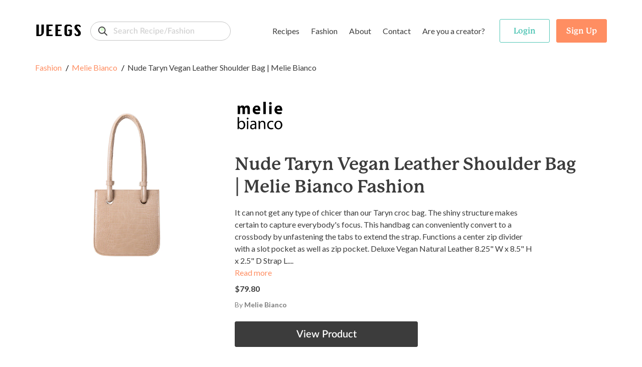

--- FILE ---
content_type: text/html; charset=utf-8
request_url: https://www.google.com/recaptcha/api2/anchor?ar=1&k=6LeXNdEUAAAAALq-ll-fr1WQKIFck9YhFRpvVYCy&co=aHR0cHM6Ly93d3cudmVlZ3Muc2hvcDo0NDM.&hl=en&v=PoyoqOPhxBO7pBk68S4YbpHZ&size=invisible&anchor-ms=20000&execute-ms=30000&cb=vtk8fzn78ql0
body_size: 48671
content:
<!DOCTYPE HTML><html dir="ltr" lang="en"><head><meta http-equiv="Content-Type" content="text/html; charset=UTF-8">
<meta http-equiv="X-UA-Compatible" content="IE=edge">
<title>reCAPTCHA</title>
<style type="text/css">
/* cyrillic-ext */
@font-face {
  font-family: 'Roboto';
  font-style: normal;
  font-weight: 400;
  font-stretch: 100%;
  src: url(//fonts.gstatic.com/s/roboto/v48/KFO7CnqEu92Fr1ME7kSn66aGLdTylUAMa3GUBHMdazTgWw.woff2) format('woff2');
  unicode-range: U+0460-052F, U+1C80-1C8A, U+20B4, U+2DE0-2DFF, U+A640-A69F, U+FE2E-FE2F;
}
/* cyrillic */
@font-face {
  font-family: 'Roboto';
  font-style: normal;
  font-weight: 400;
  font-stretch: 100%;
  src: url(//fonts.gstatic.com/s/roboto/v48/KFO7CnqEu92Fr1ME7kSn66aGLdTylUAMa3iUBHMdazTgWw.woff2) format('woff2');
  unicode-range: U+0301, U+0400-045F, U+0490-0491, U+04B0-04B1, U+2116;
}
/* greek-ext */
@font-face {
  font-family: 'Roboto';
  font-style: normal;
  font-weight: 400;
  font-stretch: 100%;
  src: url(//fonts.gstatic.com/s/roboto/v48/KFO7CnqEu92Fr1ME7kSn66aGLdTylUAMa3CUBHMdazTgWw.woff2) format('woff2');
  unicode-range: U+1F00-1FFF;
}
/* greek */
@font-face {
  font-family: 'Roboto';
  font-style: normal;
  font-weight: 400;
  font-stretch: 100%;
  src: url(//fonts.gstatic.com/s/roboto/v48/KFO7CnqEu92Fr1ME7kSn66aGLdTylUAMa3-UBHMdazTgWw.woff2) format('woff2');
  unicode-range: U+0370-0377, U+037A-037F, U+0384-038A, U+038C, U+038E-03A1, U+03A3-03FF;
}
/* math */
@font-face {
  font-family: 'Roboto';
  font-style: normal;
  font-weight: 400;
  font-stretch: 100%;
  src: url(//fonts.gstatic.com/s/roboto/v48/KFO7CnqEu92Fr1ME7kSn66aGLdTylUAMawCUBHMdazTgWw.woff2) format('woff2');
  unicode-range: U+0302-0303, U+0305, U+0307-0308, U+0310, U+0312, U+0315, U+031A, U+0326-0327, U+032C, U+032F-0330, U+0332-0333, U+0338, U+033A, U+0346, U+034D, U+0391-03A1, U+03A3-03A9, U+03B1-03C9, U+03D1, U+03D5-03D6, U+03F0-03F1, U+03F4-03F5, U+2016-2017, U+2034-2038, U+203C, U+2040, U+2043, U+2047, U+2050, U+2057, U+205F, U+2070-2071, U+2074-208E, U+2090-209C, U+20D0-20DC, U+20E1, U+20E5-20EF, U+2100-2112, U+2114-2115, U+2117-2121, U+2123-214F, U+2190, U+2192, U+2194-21AE, U+21B0-21E5, U+21F1-21F2, U+21F4-2211, U+2213-2214, U+2216-22FF, U+2308-230B, U+2310, U+2319, U+231C-2321, U+2336-237A, U+237C, U+2395, U+239B-23B7, U+23D0, U+23DC-23E1, U+2474-2475, U+25AF, U+25B3, U+25B7, U+25BD, U+25C1, U+25CA, U+25CC, U+25FB, U+266D-266F, U+27C0-27FF, U+2900-2AFF, U+2B0E-2B11, U+2B30-2B4C, U+2BFE, U+3030, U+FF5B, U+FF5D, U+1D400-1D7FF, U+1EE00-1EEFF;
}
/* symbols */
@font-face {
  font-family: 'Roboto';
  font-style: normal;
  font-weight: 400;
  font-stretch: 100%;
  src: url(//fonts.gstatic.com/s/roboto/v48/KFO7CnqEu92Fr1ME7kSn66aGLdTylUAMaxKUBHMdazTgWw.woff2) format('woff2');
  unicode-range: U+0001-000C, U+000E-001F, U+007F-009F, U+20DD-20E0, U+20E2-20E4, U+2150-218F, U+2190, U+2192, U+2194-2199, U+21AF, U+21E6-21F0, U+21F3, U+2218-2219, U+2299, U+22C4-22C6, U+2300-243F, U+2440-244A, U+2460-24FF, U+25A0-27BF, U+2800-28FF, U+2921-2922, U+2981, U+29BF, U+29EB, U+2B00-2BFF, U+4DC0-4DFF, U+FFF9-FFFB, U+10140-1018E, U+10190-1019C, U+101A0, U+101D0-101FD, U+102E0-102FB, U+10E60-10E7E, U+1D2C0-1D2D3, U+1D2E0-1D37F, U+1F000-1F0FF, U+1F100-1F1AD, U+1F1E6-1F1FF, U+1F30D-1F30F, U+1F315, U+1F31C, U+1F31E, U+1F320-1F32C, U+1F336, U+1F378, U+1F37D, U+1F382, U+1F393-1F39F, U+1F3A7-1F3A8, U+1F3AC-1F3AF, U+1F3C2, U+1F3C4-1F3C6, U+1F3CA-1F3CE, U+1F3D4-1F3E0, U+1F3ED, U+1F3F1-1F3F3, U+1F3F5-1F3F7, U+1F408, U+1F415, U+1F41F, U+1F426, U+1F43F, U+1F441-1F442, U+1F444, U+1F446-1F449, U+1F44C-1F44E, U+1F453, U+1F46A, U+1F47D, U+1F4A3, U+1F4B0, U+1F4B3, U+1F4B9, U+1F4BB, U+1F4BF, U+1F4C8-1F4CB, U+1F4D6, U+1F4DA, U+1F4DF, U+1F4E3-1F4E6, U+1F4EA-1F4ED, U+1F4F7, U+1F4F9-1F4FB, U+1F4FD-1F4FE, U+1F503, U+1F507-1F50B, U+1F50D, U+1F512-1F513, U+1F53E-1F54A, U+1F54F-1F5FA, U+1F610, U+1F650-1F67F, U+1F687, U+1F68D, U+1F691, U+1F694, U+1F698, U+1F6AD, U+1F6B2, U+1F6B9-1F6BA, U+1F6BC, U+1F6C6-1F6CF, U+1F6D3-1F6D7, U+1F6E0-1F6EA, U+1F6F0-1F6F3, U+1F6F7-1F6FC, U+1F700-1F7FF, U+1F800-1F80B, U+1F810-1F847, U+1F850-1F859, U+1F860-1F887, U+1F890-1F8AD, U+1F8B0-1F8BB, U+1F8C0-1F8C1, U+1F900-1F90B, U+1F93B, U+1F946, U+1F984, U+1F996, U+1F9E9, U+1FA00-1FA6F, U+1FA70-1FA7C, U+1FA80-1FA89, U+1FA8F-1FAC6, U+1FACE-1FADC, U+1FADF-1FAE9, U+1FAF0-1FAF8, U+1FB00-1FBFF;
}
/* vietnamese */
@font-face {
  font-family: 'Roboto';
  font-style: normal;
  font-weight: 400;
  font-stretch: 100%;
  src: url(//fonts.gstatic.com/s/roboto/v48/KFO7CnqEu92Fr1ME7kSn66aGLdTylUAMa3OUBHMdazTgWw.woff2) format('woff2');
  unicode-range: U+0102-0103, U+0110-0111, U+0128-0129, U+0168-0169, U+01A0-01A1, U+01AF-01B0, U+0300-0301, U+0303-0304, U+0308-0309, U+0323, U+0329, U+1EA0-1EF9, U+20AB;
}
/* latin-ext */
@font-face {
  font-family: 'Roboto';
  font-style: normal;
  font-weight: 400;
  font-stretch: 100%;
  src: url(//fonts.gstatic.com/s/roboto/v48/KFO7CnqEu92Fr1ME7kSn66aGLdTylUAMa3KUBHMdazTgWw.woff2) format('woff2');
  unicode-range: U+0100-02BA, U+02BD-02C5, U+02C7-02CC, U+02CE-02D7, U+02DD-02FF, U+0304, U+0308, U+0329, U+1D00-1DBF, U+1E00-1E9F, U+1EF2-1EFF, U+2020, U+20A0-20AB, U+20AD-20C0, U+2113, U+2C60-2C7F, U+A720-A7FF;
}
/* latin */
@font-face {
  font-family: 'Roboto';
  font-style: normal;
  font-weight: 400;
  font-stretch: 100%;
  src: url(//fonts.gstatic.com/s/roboto/v48/KFO7CnqEu92Fr1ME7kSn66aGLdTylUAMa3yUBHMdazQ.woff2) format('woff2');
  unicode-range: U+0000-00FF, U+0131, U+0152-0153, U+02BB-02BC, U+02C6, U+02DA, U+02DC, U+0304, U+0308, U+0329, U+2000-206F, U+20AC, U+2122, U+2191, U+2193, U+2212, U+2215, U+FEFF, U+FFFD;
}
/* cyrillic-ext */
@font-face {
  font-family: 'Roboto';
  font-style: normal;
  font-weight: 500;
  font-stretch: 100%;
  src: url(//fonts.gstatic.com/s/roboto/v48/KFO7CnqEu92Fr1ME7kSn66aGLdTylUAMa3GUBHMdazTgWw.woff2) format('woff2');
  unicode-range: U+0460-052F, U+1C80-1C8A, U+20B4, U+2DE0-2DFF, U+A640-A69F, U+FE2E-FE2F;
}
/* cyrillic */
@font-face {
  font-family: 'Roboto';
  font-style: normal;
  font-weight: 500;
  font-stretch: 100%;
  src: url(//fonts.gstatic.com/s/roboto/v48/KFO7CnqEu92Fr1ME7kSn66aGLdTylUAMa3iUBHMdazTgWw.woff2) format('woff2');
  unicode-range: U+0301, U+0400-045F, U+0490-0491, U+04B0-04B1, U+2116;
}
/* greek-ext */
@font-face {
  font-family: 'Roboto';
  font-style: normal;
  font-weight: 500;
  font-stretch: 100%;
  src: url(//fonts.gstatic.com/s/roboto/v48/KFO7CnqEu92Fr1ME7kSn66aGLdTylUAMa3CUBHMdazTgWw.woff2) format('woff2');
  unicode-range: U+1F00-1FFF;
}
/* greek */
@font-face {
  font-family: 'Roboto';
  font-style: normal;
  font-weight: 500;
  font-stretch: 100%;
  src: url(//fonts.gstatic.com/s/roboto/v48/KFO7CnqEu92Fr1ME7kSn66aGLdTylUAMa3-UBHMdazTgWw.woff2) format('woff2');
  unicode-range: U+0370-0377, U+037A-037F, U+0384-038A, U+038C, U+038E-03A1, U+03A3-03FF;
}
/* math */
@font-face {
  font-family: 'Roboto';
  font-style: normal;
  font-weight: 500;
  font-stretch: 100%;
  src: url(//fonts.gstatic.com/s/roboto/v48/KFO7CnqEu92Fr1ME7kSn66aGLdTylUAMawCUBHMdazTgWw.woff2) format('woff2');
  unicode-range: U+0302-0303, U+0305, U+0307-0308, U+0310, U+0312, U+0315, U+031A, U+0326-0327, U+032C, U+032F-0330, U+0332-0333, U+0338, U+033A, U+0346, U+034D, U+0391-03A1, U+03A3-03A9, U+03B1-03C9, U+03D1, U+03D5-03D6, U+03F0-03F1, U+03F4-03F5, U+2016-2017, U+2034-2038, U+203C, U+2040, U+2043, U+2047, U+2050, U+2057, U+205F, U+2070-2071, U+2074-208E, U+2090-209C, U+20D0-20DC, U+20E1, U+20E5-20EF, U+2100-2112, U+2114-2115, U+2117-2121, U+2123-214F, U+2190, U+2192, U+2194-21AE, U+21B0-21E5, U+21F1-21F2, U+21F4-2211, U+2213-2214, U+2216-22FF, U+2308-230B, U+2310, U+2319, U+231C-2321, U+2336-237A, U+237C, U+2395, U+239B-23B7, U+23D0, U+23DC-23E1, U+2474-2475, U+25AF, U+25B3, U+25B7, U+25BD, U+25C1, U+25CA, U+25CC, U+25FB, U+266D-266F, U+27C0-27FF, U+2900-2AFF, U+2B0E-2B11, U+2B30-2B4C, U+2BFE, U+3030, U+FF5B, U+FF5D, U+1D400-1D7FF, U+1EE00-1EEFF;
}
/* symbols */
@font-face {
  font-family: 'Roboto';
  font-style: normal;
  font-weight: 500;
  font-stretch: 100%;
  src: url(//fonts.gstatic.com/s/roboto/v48/KFO7CnqEu92Fr1ME7kSn66aGLdTylUAMaxKUBHMdazTgWw.woff2) format('woff2');
  unicode-range: U+0001-000C, U+000E-001F, U+007F-009F, U+20DD-20E0, U+20E2-20E4, U+2150-218F, U+2190, U+2192, U+2194-2199, U+21AF, U+21E6-21F0, U+21F3, U+2218-2219, U+2299, U+22C4-22C6, U+2300-243F, U+2440-244A, U+2460-24FF, U+25A0-27BF, U+2800-28FF, U+2921-2922, U+2981, U+29BF, U+29EB, U+2B00-2BFF, U+4DC0-4DFF, U+FFF9-FFFB, U+10140-1018E, U+10190-1019C, U+101A0, U+101D0-101FD, U+102E0-102FB, U+10E60-10E7E, U+1D2C0-1D2D3, U+1D2E0-1D37F, U+1F000-1F0FF, U+1F100-1F1AD, U+1F1E6-1F1FF, U+1F30D-1F30F, U+1F315, U+1F31C, U+1F31E, U+1F320-1F32C, U+1F336, U+1F378, U+1F37D, U+1F382, U+1F393-1F39F, U+1F3A7-1F3A8, U+1F3AC-1F3AF, U+1F3C2, U+1F3C4-1F3C6, U+1F3CA-1F3CE, U+1F3D4-1F3E0, U+1F3ED, U+1F3F1-1F3F3, U+1F3F5-1F3F7, U+1F408, U+1F415, U+1F41F, U+1F426, U+1F43F, U+1F441-1F442, U+1F444, U+1F446-1F449, U+1F44C-1F44E, U+1F453, U+1F46A, U+1F47D, U+1F4A3, U+1F4B0, U+1F4B3, U+1F4B9, U+1F4BB, U+1F4BF, U+1F4C8-1F4CB, U+1F4D6, U+1F4DA, U+1F4DF, U+1F4E3-1F4E6, U+1F4EA-1F4ED, U+1F4F7, U+1F4F9-1F4FB, U+1F4FD-1F4FE, U+1F503, U+1F507-1F50B, U+1F50D, U+1F512-1F513, U+1F53E-1F54A, U+1F54F-1F5FA, U+1F610, U+1F650-1F67F, U+1F687, U+1F68D, U+1F691, U+1F694, U+1F698, U+1F6AD, U+1F6B2, U+1F6B9-1F6BA, U+1F6BC, U+1F6C6-1F6CF, U+1F6D3-1F6D7, U+1F6E0-1F6EA, U+1F6F0-1F6F3, U+1F6F7-1F6FC, U+1F700-1F7FF, U+1F800-1F80B, U+1F810-1F847, U+1F850-1F859, U+1F860-1F887, U+1F890-1F8AD, U+1F8B0-1F8BB, U+1F8C0-1F8C1, U+1F900-1F90B, U+1F93B, U+1F946, U+1F984, U+1F996, U+1F9E9, U+1FA00-1FA6F, U+1FA70-1FA7C, U+1FA80-1FA89, U+1FA8F-1FAC6, U+1FACE-1FADC, U+1FADF-1FAE9, U+1FAF0-1FAF8, U+1FB00-1FBFF;
}
/* vietnamese */
@font-face {
  font-family: 'Roboto';
  font-style: normal;
  font-weight: 500;
  font-stretch: 100%;
  src: url(//fonts.gstatic.com/s/roboto/v48/KFO7CnqEu92Fr1ME7kSn66aGLdTylUAMa3OUBHMdazTgWw.woff2) format('woff2');
  unicode-range: U+0102-0103, U+0110-0111, U+0128-0129, U+0168-0169, U+01A0-01A1, U+01AF-01B0, U+0300-0301, U+0303-0304, U+0308-0309, U+0323, U+0329, U+1EA0-1EF9, U+20AB;
}
/* latin-ext */
@font-face {
  font-family: 'Roboto';
  font-style: normal;
  font-weight: 500;
  font-stretch: 100%;
  src: url(//fonts.gstatic.com/s/roboto/v48/KFO7CnqEu92Fr1ME7kSn66aGLdTylUAMa3KUBHMdazTgWw.woff2) format('woff2');
  unicode-range: U+0100-02BA, U+02BD-02C5, U+02C7-02CC, U+02CE-02D7, U+02DD-02FF, U+0304, U+0308, U+0329, U+1D00-1DBF, U+1E00-1E9F, U+1EF2-1EFF, U+2020, U+20A0-20AB, U+20AD-20C0, U+2113, U+2C60-2C7F, U+A720-A7FF;
}
/* latin */
@font-face {
  font-family: 'Roboto';
  font-style: normal;
  font-weight: 500;
  font-stretch: 100%;
  src: url(//fonts.gstatic.com/s/roboto/v48/KFO7CnqEu92Fr1ME7kSn66aGLdTylUAMa3yUBHMdazQ.woff2) format('woff2');
  unicode-range: U+0000-00FF, U+0131, U+0152-0153, U+02BB-02BC, U+02C6, U+02DA, U+02DC, U+0304, U+0308, U+0329, U+2000-206F, U+20AC, U+2122, U+2191, U+2193, U+2212, U+2215, U+FEFF, U+FFFD;
}
/* cyrillic-ext */
@font-face {
  font-family: 'Roboto';
  font-style: normal;
  font-weight: 900;
  font-stretch: 100%;
  src: url(//fonts.gstatic.com/s/roboto/v48/KFO7CnqEu92Fr1ME7kSn66aGLdTylUAMa3GUBHMdazTgWw.woff2) format('woff2');
  unicode-range: U+0460-052F, U+1C80-1C8A, U+20B4, U+2DE0-2DFF, U+A640-A69F, U+FE2E-FE2F;
}
/* cyrillic */
@font-face {
  font-family: 'Roboto';
  font-style: normal;
  font-weight: 900;
  font-stretch: 100%;
  src: url(//fonts.gstatic.com/s/roboto/v48/KFO7CnqEu92Fr1ME7kSn66aGLdTylUAMa3iUBHMdazTgWw.woff2) format('woff2');
  unicode-range: U+0301, U+0400-045F, U+0490-0491, U+04B0-04B1, U+2116;
}
/* greek-ext */
@font-face {
  font-family: 'Roboto';
  font-style: normal;
  font-weight: 900;
  font-stretch: 100%;
  src: url(//fonts.gstatic.com/s/roboto/v48/KFO7CnqEu92Fr1ME7kSn66aGLdTylUAMa3CUBHMdazTgWw.woff2) format('woff2');
  unicode-range: U+1F00-1FFF;
}
/* greek */
@font-face {
  font-family: 'Roboto';
  font-style: normal;
  font-weight: 900;
  font-stretch: 100%;
  src: url(//fonts.gstatic.com/s/roboto/v48/KFO7CnqEu92Fr1ME7kSn66aGLdTylUAMa3-UBHMdazTgWw.woff2) format('woff2');
  unicode-range: U+0370-0377, U+037A-037F, U+0384-038A, U+038C, U+038E-03A1, U+03A3-03FF;
}
/* math */
@font-face {
  font-family: 'Roboto';
  font-style: normal;
  font-weight: 900;
  font-stretch: 100%;
  src: url(//fonts.gstatic.com/s/roboto/v48/KFO7CnqEu92Fr1ME7kSn66aGLdTylUAMawCUBHMdazTgWw.woff2) format('woff2');
  unicode-range: U+0302-0303, U+0305, U+0307-0308, U+0310, U+0312, U+0315, U+031A, U+0326-0327, U+032C, U+032F-0330, U+0332-0333, U+0338, U+033A, U+0346, U+034D, U+0391-03A1, U+03A3-03A9, U+03B1-03C9, U+03D1, U+03D5-03D6, U+03F0-03F1, U+03F4-03F5, U+2016-2017, U+2034-2038, U+203C, U+2040, U+2043, U+2047, U+2050, U+2057, U+205F, U+2070-2071, U+2074-208E, U+2090-209C, U+20D0-20DC, U+20E1, U+20E5-20EF, U+2100-2112, U+2114-2115, U+2117-2121, U+2123-214F, U+2190, U+2192, U+2194-21AE, U+21B0-21E5, U+21F1-21F2, U+21F4-2211, U+2213-2214, U+2216-22FF, U+2308-230B, U+2310, U+2319, U+231C-2321, U+2336-237A, U+237C, U+2395, U+239B-23B7, U+23D0, U+23DC-23E1, U+2474-2475, U+25AF, U+25B3, U+25B7, U+25BD, U+25C1, U+25CA, U+25CC, U+25FB, U+266D-266F, U+27C0-27FF, U+2900-2AFF, U+2B0E-2B11, U+2B30-2B4C, U+2BFE, U+3030, U+FF5B, U+FF5D, U+1D400-1D7FF, U+1EE00-1EEFF;
}
/* symbols */
@font-face {
  font-family: 'Roboto';
  font-style: normal;
  font-weight: 900;
  font-stretch: 100%;
  src: url(//fonts.gstatic.com/s/roboto/v48/KFO7CnqEu92Fr1ME7kSn66aGLdTylUAMaxKUBHMdazTgWw.woff2) format('woff2');
  unicode-range: U+0001-000C, U+000E-001F, U+007F-009F, U+20DD-20E0, U+20E2-20E4, U+2150-218F, U+2190, U+2192, U+2194-2199, U+21AF, U+21E6-21F0, U+21F3, U+2218-2219, U+2299, U+22C4-22C6, U+2300-243F, U+2440-244A, U+2460-24FF, U+25A0-27BF, U+2800-28FF, U+2921-2922, U+2981, U+29BF, U+29EB, U+2B00-2BFF, U+4DC0-4DFF, U+FFF9-FFFB, U+10140-1018E, U+10190-1019C, U+101A0, U+101D0-101FD, U+102E0-102FB, U+10E60-10E7E, U+1D2C0-1D2D3, U+1D2E0-1D37F, U+1F000-1F0FF, U+1F100-1F1AD, U+1F1E6-1F1FF, U+1F30D-1F30F, U+1F315, U+1F31C, U+1F31E, U+1F320-1F32C, U+1F336, U+1F378, U+1F37D, U+1F382, U+1F393-1F39F, U+1F3A7-1F3A8, U+1F3AC-1F3AF, U+1F3C2, U+1F3C4-1F3C6, U+1F3CA-1F3CE, U+1F3D4-1F3E0, U+1F3ED, U+1F3F1-1F3F3, U+1F3F5-1F3F7, U+1F408, U+1F415, U+1F41F, U+1F426, U+1F43F, U+1F441-1F442, U+1F444, U+1F446-1F449, U+1F44C-1F44E, U+1F453, U+1F46A, U+1F47D, U+1F4A3, U+1F4B0, U+1F4B3, U+1F4B9, U+1F4BB, U+1F4BF, U+1F4C8-1F4CB, U+1F4D6, U+1F4DA, U+1F4DF, U+1F4E3-1F4E6, U+1F4EA-1F4ED, U+1F4F7, U+1F4F9-1F4FB, U+1F4FD-1F4FE, U+1F503, U+1F507-1F50B, U+1F50D, U+1F512-1F513, U+1F53E-1F54A, U+1F54F-1F5FA, U+1F610, U+1F650-1F67F, U+1F687, U+1F68D, U+1F691, U+1F694, U+1F698, U+1F6AD, U+1F6B2, U+1F6B9-1F6BA, U+1F6BC, U+1F6C6-1F6CF, U+1F6D3-1F6D7, U+1F6E0-1F6EA, U+1F6F0-1F6F3, U+1F6F7-1F6FC, U+1F700-1F7FF, U+1F800-1F80B, U+1F810-1F847, U+1F850-1F859, U+1F860-1F887, U+1F890-1F8AD, U+1F8B0-1F8BB, U+1F8C0-1F8C1, U+1F900-1F90B, U+1F93B, U+1F946, U+1F984, U+1F996, U+1F9E9, U+1FA00-1FA6F, U+1FA70-1FA7C, U+1FA80-1FA89, U+1FA8F-1FAC6, U+1FACE-1FADC, U+1FADF-1FAE9, U+1FAF0-1FAF8, U+1FB00-1FBFF;
}
/* vietnamese */
@font-face {
  font-family: 'Roboto';
  font-style: normal;
  font-weight: 900;
  font-stretch: 100%;
  src: url(//fonts.gstatic.com/s/roboto/v48/KFO7CnqEu92Fr1ME7kSn66aGLdTylUAMa3OUBHMdazTgWw.woff2) format('woff2');
  unicode-range: U+0102-0103, U+0110-0111, U+0128-0129, U+0168-0169, U+01A0-01A1, U+01AF-01B0, U+0300-0301, U+0303-0304, U+0308-0309, U+0323, U+0329, U+1EA0-1EF9, U+20AB;
}
/* latin-ext */
@font-face {
  font-family: 'Roboto';
  font-style: normal;
  font-weight: 900;
  font-stretch: 100%;
  src: url(//fonts.gstatic.com/s/roboto/v48/KFO7CnqEu92Fr1ME7kSn66aGLdTylUAMa3KUBHMdazTgWw.woff2) format('woff2');
  unicode-range: U+0100-02BA, U+02BD-02C5, U+02C7-02CC, U+02CE-02D7, U+02DD-02FF, U+0304, U+0308, U+0329, U+1D00-1DBF, U+1E00-1E9F, U+1EF2-1EFF, U+2020, U+20A0-20AB, U+20AD-20C0, U+2113, U+2C60-2C7F, U+A720-A7FF;
}
/* latin */
@font-face {
  font-family: 'Roboto';
  font-style: normal;
  font-weight: 900;
  font-stretch: 100%;
  src: url(//fonts.gstatic.com/s/roboto/v48/KFO7CnqEu92Fr1ME7kSn66aGLdTylUAMa3yUBHMdazQ.woff2) format('woff2');
  unicode-range: U+0000-00FF, U+0131, U+0152-0153, U+02BB-02BC, U+02C6, U+02DA, U+02DC, U+0304, U+0308, U+0329, U+2000-206F, U+20AC, U+2122, U+2191, U+2193, U+2212, U+2215, U+FEFF, U+FFFD;
}

</style>
<link rel="stylesheet" type="text/css" href="https://www.gstatic.com/recaptcha/releases/PoyoqOPhxBO7pBk68S4YbpHZ/styles__ltr.css">
<script nonce="5KuMs5qBOubQ00Cm2NoNhg" type="text/javascript">window['__recaptcha_api'] = 'https://www.google.com/recaptcha/api2/';</script>
<script type="text/javascript" src="https://www.gstatic.com/recaptcha/releases/PoyoqOPhxBO7pBk68S4YbpHZ/recaptcha__en.js" nonce="5KuMs5qBOubQ00Cm2NoNhg">
      
    </script></head>
<body><div id="rc-anchor-alert" class="rc-anchor-alert"></div>
<input type="hidden" id="recaptcha-token" value="[base64]">
<script type="text/javascript" nonce="5KuMs5qBOubQ00Cm2NoNhg">
      recaptcha.anchor.Main.init("[\x22ainput\x22,[\x22bgdata\x22,\x22\x22,\[base64]/[base64]/UltIKytdPWE6KGE8MjA0OD9SW0grK109YT4+NnwxOTI6KChhJjY0NTEyKT09NTUyOTYmJnErMTxoLmxlbmd0aCYmKGguY2hhckNvZGVBdChxKzEpJjY0NTEyKT09NTYzMjA/[base64]/MjU1OlI/[base64]/[base64]/[base64]/[base64]/[base64]/[base64]/[base64]/[base64]/[base64]/[base64]\x22,\[base64]\\u003d\\u003d\x22,\x22GMO9ISc5wp01w71SwpnCuRnDlSTCrsOJWXZQZ8OOYw/DoFMdOF0MwoHDtsOiGgd6WcKtUcKgw5IZw4LDoMOWw5l2ICUqC0p/JMOgdcK9ZsOVGRHDmmDDlnzCvGdOCDkLwq9wFkDDtE0pLsKVwqcuQsKyw4R7wp90w5fCqMKpwqLDhQHDmVPCvxF1w7J8wpzDmcOww5vCgQMZwq3DvmTCpcKIw54/w7bCtXLCnw5EQEYaNTHCucK1wrprwo3DhgLDhcOowp4Uw7XDlMKNNcK9A8OnGQHCjzYsw4vCrcOjwoHDpcOcAsO5HBsDwqdAG1rDh8OTwqF8w4zDpWfDomfCq8OXZsOtw5A7w4xYV07Ctk/[base64]/w4bCvhzDsmvCpcOaw5rDvFxwZsOBw7fCtMODScOawrNzwrHDtsOJSsKYRsOPw6LDmsOzJkIVwpw4K8KrIcOuw7nDucKXCjZIWsKUYcOOw6cWwrrDk8O8OsKsRcKiGGXDmMKlwqxaXcK/IzREA8OYw6lowoEWecOfP8OKwohjwoQGw5TDmcOgRSbDssOSwqkfCgDDgMOyLMOSdV/CmEnCssO3Y3AjDMKFDMKCDBMAYsObMMO2S8K4DsOKFQYiFlshZsOtHwgrTibDs3R7w5lUay1fTcOCaX3Cs3dNw6B7w5xlaHpVw5DCgMKgR1Rowpltw5Vxw4LDqjnDvVvDvcKSZgrCoE/[base64]/Cl8Ofw4XDpzHDvT3CuCNYUB0Aw6HCnQ4rwqjCp8ONwq/Dmn19woQpGzfCvQtYw6bDucOJFgPCusOCRz3CpzbCvMOKw4rCvMO/wo7CocOtWELCrcKCGXIJDsKUwo7DqWAsf18lUsKhPcKXV3nCrVTCnsOsXz/[base64]/CgUMFXjLDkF0aw7DDo0TDuwVAWCPDjENVLMKhw4MXF0zCv8OQIcO8woDCrcK3wr/DtMOnwq8ewpt9wr/CqwMKIUcyCMKAwpJSw7tNwrQxwoDCrsOHB8KidcKTSFxVDXQOw68HCcOyLsKbWcO7w4t2w60qw5/[base64]/CtC1rw6p0w5UYHsKNw6c/esOcH8OBwr8eMcOcDzfCszrCpMOZw5oVMsKgwrLDq2HCpcKUe8KlY8OfwqskFGINwrpsw6/CncONwqdnw4d6HmgECDLCosKDfcKrw53Cm8KNw7lvwoEBIsKFOVLCmMKDw63CgsOswow3GMKyVxPCkMKBwqTDi11WBMK0LQDDrX7ClsOSKEkvw7B4P8ONwobCrnN9J2BLwrjCtDPDvcKiw7nCmwXCs8OpJBHDqlILw5lxw5rCrmPDrMO2wqnCgMK/SEwLHMOOaF8Iw67DjsOlSAMnw44GwprCm8KtXUg7VMOAwpMRBMKqGh8Dw6nDp8OlwoRDYcOtR8KfwooKw58oSMOHw60qw6nClsOYGmDCjcKPw69MwrVMw5jCjcKvLHxlE8O/[base64]/CrsOZw4Qpw7ENwqJ4XwjChcOxwr8FwpfDrj7CvT3Cn8KsJsKqYX56ZRwIw6HDrhM/w5vDg8K7woXCrRRsJ0XCn8ODGMKwwpRrd0ReYcKUOsO1AA98dHbDlcOBR2Z9woJYwrkEIcKtw53CqcO4D8KtwpkXUMOjwrHDvnvDvgtRClJMGsKsw7YUwoApZ1Qww6bDq0/DjsOBAMOZHRPDisK+w50iw7MMQMOiBF7DoHjCusOjwo9yTsO6YiY0woLCncOaw7Mew7jDi8O5CsOrGjRAwoFqA2xRwrJtwqfDlCfDiTDCkcKywqTDvMK8VAPDn8KSfkpmw4XCnBgjwqMXQABcw6rDmsOJw7bDscKTY8KSwp7CnsO/[base64]/[base64]/wprDh8KcfANwBlV1LG8HenPDhcO+OgYpwqTDngfDnsO1DVh1w6QUw5F/[base64]/B2B/[base64]/DqnJww5XDqxYnGMOSw40HwrTCoV/DqzfDi8KbwpFeLXMOS8OrSx/CmcO2AgfDhsO6w5BIwrghFMOvwoltfMOwZA5eRcOUwrnDtTJOw5nCrjvDjjzCuVPDuMODwoAnw7bDpj/CvQ9Iw5IyworDmcOhwrYrc1rDjMKCcjVrEWBqwq1iEXXCucOudsKPGWxgwoNqw7tOCsKKRcO5w7LDocKmw4HDjA4sAMKUNF7CtDVJVSFDwpNoa3MJX8K4MH9vY3NiWml0ZgorF8OfECkHwq/DhnrCs8K7wrUgw6/DoiXDilddVMKSw5fCumg7D8OjOHXCncKywrJJw7fDl1AGwrjDjsONw53Ds8OHJsKrwofDhA9xEMOHwoxhwpsFwqpgC04jR0EcKMKKwqHDrsK6MsOWwq7Ct0Fyw4/CvUAdwplAw6YLwqACbMOiacOnw61QNsOCwqoQVAoKwqM0JR9Lw7NCHcOLwp/Dsj3DtMKlwp7CvRHCkizCgMOHYsOqesO0w5klwrQEOcKwwr4xeMK3wrcQw6PDpmHDvX9sSxTDpD4bIsKbwqDDtsOdW2HChlZ2wpwRw7sbwrrDjDkmTl/DlsOtwpFewpXDr8Oxw6BhS1hYwqvDo8OKwoXCrsOHwq4zbsOUw6fDm8KpEMO9LcOnGjgLI8OBw77CkQoOwrfDmnYpw5Fqw53Dqh9gZcKAIsK2XsONaMO/wosHBcOyFzPCtcOMJcKlw5spdVnDsMKSw7jDoTvDhXcKaFdLGCAqw4rCvGXCrCjCqcOfdFnCsw/DvT/DmxvCgcOaw6ILw4lEKmQdwqjCnEkBw7/[base64]/Dt8KnZ8OvFQkRw50IQcKkbsOQSyVewpogHSjDmWUSPQUdw7fCi8OqwrRewrrDj8OkWRrCsgfCg8KGDsKuw4/CinPCj8OAEsOMAMOJSXRiw68gWcKjK8O/LsKtw5bDvjfDhsKDw4lpOMOIOlLDulFbwoZOccOkKnkba8OTw7deY1/[base64]/DtcOZwq/DtAU8RsKgEMKtwok+O3NiwrwTX8KjQMKwe1R1OivDksKUwqfCscK/QcOgwq/CpnQiwrXDu8KwHcKqwrRvwp7CnykYwp/[base64]/w40CccKawrHDvBFYwr0UwqXDv17CrhLChX7DssKIwq97FcKKR8K1w49gwrzDnkzDoMK0w4HCqMOFEMKXAcOCB2tqwrTDsCPDnRfCiQMjw4tBw7/[base64]/Cm8OFPMOGw7LDm8Ozw6vDksOTG8OvKxTDpsOLOsKNRgXDhMKpwp93wrvDt8O7w47DuTTCpXPCiMKVaWTDq2zDk01VwrbCvsO3w4Aawq3CjMKvKsKkw6fCu8K4wrN4WsKVw5jDoTjDokDDvQ3DhBzDssONT8KZwrzDrsOqwo/DpsOjw6/DhWfDtsOKDsOaWh/CksO3AcOSw5NAL2RNBMKlesK0LF0sX3jDqcKfwqPCrcOIwocGwoUgPyrDllXDt2LDksO5wqLDs1I/w71ASRULw6LCvQ/CrHx5JynCrBNKwo3Cgw7CkMO8woTDlBnCvsOkw5xiw6kIwrhCwqjDicOPw5HCvj43CQNzfCk5wrLDu8OWwrfCocKNw7PDhWDCtDo2YjNwNMKce3rDhiI9w5TCnsKYMMKfwpRBL8ORwqnCtMOJwoElw4vDo8Ocw67DvcKkf8KJfmrChsKew4/DpwvDoDDDrMKqwr3DpjxUwqgvw7BMwr/[base64]/DlsK5QnUpBzd6w5HDullTwqrDlcKkcWPCusKqw5PDgkjDrE/CicKNwqbCscKQw4kwSsOZwo7Ch2rCoFjCjl3CvCNHwrlzw6vCiDnClRs1C8K5PMKBwqlyw5RxMwHCt1JCwoBLDcKGLhVIw4sMwodswo1Nw5jDgcO6w4XDjsKSwoIPw51/w6TDo8KuRhrCk8ObO8OHwrNKD8KsYho6w5QKw4HChcKJJhZqwoQdw5/[base64]/w79DZ8ONw55XFgLDrlHCqG7CjEzCtCo0a13DqsOPw4/DpcKiwrjChG9SZWvCgn8sVcKiw5rCjcK0wo7CjCTDiTArT0kFNXA9R1zDjlTCj8Odwp3CiMKWNcOVwrLDkMOqenzCjm/[base64]/CsCDCv8Kew7XCuMOEwrjDsMKKwoLCmcK3fUw3GMKBw7pOwoAkaU3DkVnClcK1w4rDn8OrM8OBwobCk8OkWHxwcicQfsKHScOew7TDi0zCij89w47Cu8KRw5LCmCrDmUTCnT/CtGPDv34xw7FbwpYBw7AOwq/Dtx1Pw5NMw4zDvsOHIMKOw781XMKXw6nDoUvCjUp1aXwOGsO8ZRDCsMKNw7FTZQPCscKYFcOcKj1IwqtsHGxIZQ0uwrF7U381w5spw71jQsOPw5Vyf8OXw6/DilN1a8K2wqPCqsKDUcOCS8OBXFXDlMKZwqwSw6RYwp9xXsOZw6dhw5HCuMKXNcK6LWbCncKvwo7Dp8KtY8ObJcOIw58Zwr4dT24bwrrDp8O9wpDCvBnDnMK4w5ZYw53DtkTDnygqOsKWwqPDuDsMJWHCgAEVPsOqecKEW8KLSl/DqiUNwo3Cu8ODSVDCpUBqZ8OrBsOEwpFGZCXDtSxLwrTCoCdSwoXDqDwSTMKzaMOuEGHCmcO1wrnDtQDDr2t5L8OUwoDDhMOzJWvCqMOLG8KCw6YsVE3Dhissw47DqXgAw5dlwoV9wq/[base64]/wpTCqcKrGC5Ywq/Dh3MNwqsZw7DCkAvCnx/CqRrDpcOYV8K5w5dnwpA0w5wGOsOSwonCpUgeTsOBciDDp1TDicOaUybDsCVjellhYcKJKxkrwqMtwqLDinVKw4PDlcKFw5nCmAs9C8KswrDDt8KOwoRVwoZcUDoxcH/CoT7DozPDg1fCvMK8McKpwpTCtw7ClmIlw70OGMKsGWTCssKew5LCn8KSCMK3XB9swpkkwps4w4E3wpEnZcOEBx8bHzF2RMORSF7CnMKAwrdIwpfDjFNBw7gDw7o+woVvC2oFZWkPA8OWZwPCgn/[base64]/CosONDFRfY8OLesOfXyzDjSPDiMONI0NSa2k0wo/Dj1nDj3bCpAXDtMOiDsKkCsKIwo/CrsO3CwNYwrjCucOqPXtEw57DhsOIwrfDu8O/a8KjE3tVw6sNwq46wovCh8OswowJHnzCkcKkw5pSPAAMwpkXC8KiVwbCggNcUmkpw6hoR8OLdcKQw7JVw4hREsKpYS5owqp/wo7DisOsfEBXw7fCtsO2wo/DgsOWP3nDvEMww5bDiBIBZcO1LlMaMl7DgQjCuQhnw5EUZ1lxwq9CS8OQUCRkw4LCoSHDucKqwpxzworDtMKAworCvydEb8K+wpjCt8KmSsKUTSzDkT3DkmrDgsOuesO0w6UEwq7Drx4Swrx1w7/DsH8iw6LDsFnDksOJwr/[base64]/CqD7CnsKEwpNqPDl1w6ctwrLDvsOEfSXCiSzCtMKyMcOZUWtPwqvDlRfCugEkcMOBw7lzZMO4dVJnwrM3f8O/[base64]/DtGg2wovCv8OpVsK9wrvDlcKQLS0wwovCihViPcO8wr0kesOow6sNRXN5B8Obc8K3F0jCoT9awqF/[base64]/ClC4Kwr9xQMOLw6llbsKaNGFVw6R7wpvCtsKCw4BTw5s8wpY9VFTDocKNwpDCtcOfwrgNHsK7w7bDvnoKwq/[base64]/[base64]/wp/[base64]/[base64]/CgsKvPMKDDwXDoMKDG8O1O33Cn8KHExLDlgVEJzPDlh7DqXkBWMOHNcKrwrzCqMKUXMK2wqoZw4AsdTI9wqU+wofCuMOFOMKnw5Y8wqQdNMKGw7/CqcK2wrIAPcKOw71kwr3Ctl3CpMOVw4PCm8Olw6REMMKOe8KlwqbDrjXCncKxwocSGSc3Lm/CmcKiaEAFIsKkfW7CicOFwq/DtxUhw53Dhn7CsnbCnwVlAMKJwrTCvFJfwrPCoRR0woLCkGnCtMKwAmlmwqHCicKWwo7DhnrCocK8E8OIfV0sTxMDQMOEwqDCk3N6bkTDrMKPwp3Dv8O/U8KGw6F7YjHCrsO/YiQHwqzCn8OQw6lMwqkow63ChcKkUWY7WcOQA8Ohw7HCicOKRsKSw619IMKwwpzCjS9/ZsOOYsO1I8KndcKLLXfDtMOLQwZ2AzUVwqlQIUJfYsOPw5FJXjUdw7ESw5vDvF3DjX9Wwp9sNWnCscKRwohsFsOXw4o/woDDnVLCuAEkHEPChMKWN8OhBUbDnXHDiAUKw5/ClxdoBMK4wrtUSy7DusO0woLCl8OkwrPCqMOSd8OfFcKWfcOMRsOswoR0QMKtSTIqw7XDuFHDr8KLZ8Ouw7cfYMOgHMO+w65Ewqshwo7Cg8KXBB3DpSLCokMjwoLCr3/CnsOVasOAwrgxbcKpBzVhwo4TZcOnEQcCX2FqwrPDtcKOw4HDmHIOWsKBwrRjM1XDvzwYR8ONUsKvwopTwotpw4d5wpbDl8K9C8OxW8Kfwo/[base64]/w5PCn8OuFMKewp/[base64]/[base64]/RCLCrj0QTcO5VG/Cp8Kxw7/CrgXDlMKLw6vCscKTw4EaQMK6NMOFL8O5w7nDskZUw4dow7rDszokOMOaNMKRI2/Do3knGcOGwr3DlsKrTSYCPR7Dt03CgGnCjGMcKcOgaMOnWC3ChnvDowfDryLDjcOnLsOjw7HCtsKmwrQrNTTDs8KBCMOPwrbDoMKBFsK7WwhUZ1HCrsOWEMOxWmstw617w7LDqDUUw7bDhsKpwoAfw4cvd3U3GF57wopywpHCpFosZcKZwqvCvmgrMxjDjA5/D8OKT8O9bjfDpcOVwpwIM8KkfQ1dw4Vgw6LDv8O4ViDDgRPCnsK9NUZTw47CpcK/wojCtMOkwp/CoUwzwrDCgUfCpMOJGWBkQCcTwoPClsOvwpXCmsKdw489cgFnZGgJwp7CpnrDpknCoMO1w5bDmcO1UHjDh1jCvcOEw57DkMK4wp8jMyTCuRcJNBjCtcOpNn3CgFXCisORwqzCuGw9bRZ3w6zDtD/Cuk1ML3t2w5jDrDlHSnpLM8KaYMOjWAPDtsKqHMO8w7MJbHJ+wpbCocOeB8KRAzkvOMOew6vCjzzDp1MnwpbChcOVworDs8O1wpvCqsKdw7p9w5TCt8K+C8KawqXChQ1GwpgtfGTCgsKrwq7DpcObGMKdaBTDu8KnWh/DvBnDr8K7w4hoPMKOw4rCgWfCkcK+Ng9FDcK8VcObwpXDssKNwr0ewpnDgE4/wp/Dn8KHwq0ZE8OYQ8OudUzDhcOMFcKSwoosDGstacKOw5p4wpx9O8KfIMKgwrHCnBDCvsKUDMOgN3DDrsO7fMKPNsOEw6hXwp/CksO/[base64]/Dq2nDhAVLT8OlcCHDlMOuSsOFwo0LwrHChTzCjcKcwpx+w7xbwqDCmXlhZcKjBiw6w64Ow4YewqTClhEqa8Kuw7FNwrHDvMOjw7DCvxYPCl3DhsKSwpwCw6/ClC5hB8OtDMKcw514w74eQgnDpsO+w7fCvwFCw4LCtmRqwrbDgUp7wqDDn0IKwoR9H2/CqmbDr8OCwqnCjsOEw6lcwobCncOeV3nCq8OUR8Khwqsmwqlrw6HCuSMkwoYcwqLDkyZtw5TDnsO8w7leVCjCq3VLw4jDkV/Cl2PDr8OZGsOCeMKBwr/[base64]/CmcO7Sh/CncO9HC/DqMOPdh98KsKOTMOHwrnDtQzDiMKdw43DmcOCw4jDiEdvcQ56wochXBzDnMKYw5YZw6IIw7c+wp/Dg8KkEiEPw7xRw4vCqmLDh8OtMMO1IsOYwrnDmcKqYl9/wqMvQWwFKMKNw4XClSPDu8KxwpUCecKoFx0fw4rDkl/DoXXCijvCg8OzwrpvT8O4woTCmcKwQcKuwpRHw7XCqmDCpcOubcKnw4gIwrlYCGUywqDDlMOrEXQcwqBtw7fDumNlw555JXs7wq19w5fDg8KBGxkJGBbDv8Ovw6BkA8K8w5fDtcOKJcOgSsOTJMOuYATCrMKdwq/Ds8K3AxUMSnHCnGlBworCtCrCm8OgdMOgVsOiXGVtOMK2woPDocOTw4paDMO0fMKDe8OFJMKxwrMdwoBVw5HDlVQTwrnCk1x/[base64]/CmRPDp8K4w6XDksOvNMK0w70SwoA/[base64]/HMOpw6oqB8OEwpjClcK7wr/DscOvIDBeajjDrnPCtMOawo3DkRIKw67ClsOaOVnCq8K5f8OKFcO9wqXCii/CkwFNXHTCtEc7worCkQpmJsKLD8KVMyfDgE/[base64]/Dsz/Cp8Otw6JmGVIhwrN9CcO/[base64]/[base64]/Cq8OjcCTDoMOLwo7CoXrDocKtNT/CksK3S8KawpbCqCHDiAp7w74NMULCtsOBH8KCd8OwQ8OVC8Kkwp0EBkPCtS7DmsKaPcK6w63DjyrCsDckw73CscOawp/CtcKLOzfDgcOIw40KJjXCvMKqAHhsS1fDssOBSxk+RsKQOsK+McKHw77Cg8ORa8OJX8O9woACdWnCv8K/wrPDmsOYw40kwqnCqStgIsOcIxbDncO1dwxSwopBwpkKB8Knw5Ujw7hOwq/CvF3CjcK8X8Kww5FqwrB6w5bCvSUtw6DDsX7CgcOnw65vdSpTwqzDkG98w7h2bsOFw4vCuEk4woHCmsKxPMO4WmHCtybDtFsxwqwvwowZC8KGRVh7w7/DisOdwpjCsMKjwpzDqMKcDsOzTMOdwojCi8Kdw5zDgcKDMsKAwrsGwrl1dsO5w6TCq8Osw6vDmsKtw7/CkyNDwpzDqnlgLgrCoivCriEUwqTCl8OZWcOIw7/[base64]/Ds8K3woXCtsKdwog7w4HCv3M5w6HCmsKYEMKxw4g6aMOLGCPCjlbChsKfw6rCiHlFQcOVw5cTEXBjd1jCmsOiY3zDhsKJwod0w6ktXk/ClBY5wrfDmMKEw4jCjsO6w6xdRyY1JBt4SQDCucKrQR1Bwo/Clj3CuDwiwq83w6Ihwq/DksOYwpwFw43Dg8Kjwp7DqDHDsx3DoWtqwoteYE/[base64]/CvmXDpx/Dl8OgwoVuw4jCvDphwojCozHDs8KLw7rDuUcHwoYJw5Zkw7rDvmPDt3TDu0XDr8KuCSjCtMKEwovDnwYiwrQXCcKRwr5pfcKSasObw4zCpMOMFnLDo8Kxw6MWw4A6w6fCkGhnf3jDq8O+wqXCm1NFd8OKwoHCscKFYBnDksOCw5FwXMOcw7cIBMK3w7gQZ8OrCj/Dp8KQecO0e0nCvG1Ywq12S3HDh8OZwpfCisOUw4nDjsK0bWQJwq7DqcOowqUFQnXDosOLPhDDosOAZBPDu8KDw7hXe8OtScOXwo5+YSzDuMKvw4PCpR7Ci8OBwonCgS/DnsONwqoVTwRcXQ51wpbDk8OtODnDtgtAXMOOw6w5w7YUwqZPD1TCmMORFk3CvMKJbcObw6jDtGlHw6/CuiRTwrlqwrPDjgjDmsO/wqZbDcKow5/DvsOUw5DClMK/woFTE0HDpz54X8O+wrrCk8KQw6nDlMKqw7TClsOfD8OdSFfCkMOxwqZZJVBrKsOlJnfDnMK8wqrChsOSU8Kywq/DkkXClsKGwqHDsBF5w4jCoMKJOcOMHMKYWnZeKcKncRNPN3bCnVMuw7ceMVojMcOow6nDuV/DnQXDmMODDsOkTMOMwp/Dp8Kowq/CnnRTw7p0wq4gYiAMwr7DoMK1OBZuf8O7wr90R8KCwozCqSvDuMKoLMKMacKZS8KUUMKCw7lIwr9xw4wRw7wmw6sVdGHDmAjCkS9ow6A5w7NYIifCksKKwpLCusOnI2rDuBzDssKVwqnCqApLw7fDv8KWHsK/YMOEwpzDhW5owonCggPDiMOiw4PCs8KZCcK9DBgrw5DDh3xWwoZLwpJsMWBkVmfDksOJwq9TDRwIw6/CqiXCjz/DkzQoMldmMwsCwpJVwpDCssOzwo3CiMOqSMO1w4VGwqABwrxBwrbDgsOaw47CocKUGMKsDT8TUGhyccOUw5RPw6YcwrQlwrvCrwEhe35facKLB8KXf3rCucO1ZEt7wonCvMOpwqzCvW/DhjXCn8OvwonDp8K/w6Bsw47DncOqwonCqFpNa8KbwrjCosKww78hZsOrw4bDhcOdwo44BcOtByrCjFE+wqnCgMOfJWXDuwhww5lcaglDcXjCqsOaHBEKwo1Cw4UjYhxjYg8awpjDssKOwpEvwpQrBnIcWcKIPRc2HcKqwobCk8KJdcOwWcOaw5jCocK2JsOtQcKmw4FRw6knw5/CsMO0w6Izw5Q5w4bDucK6cMKYQ8K9cQ7DpsKrwr4HKlPCpsOOPW3CvD7Do2HDunktfi/CshnDg2tjekhuUsOBa8OHw4RLN3HClQJDFMK6QThfwq0gw6nDsMK+GsK/wrDCt8Obw718w6BPO8KHIm7DssOMEcO6w5rDnkrCrsO7wrljXsOwDTLDlsOvO21xEsOiw73ClD3Dh8OWOEc6w53Dgk3CrMOMwpzDoMKody7DtMOwwpvDvV/DpwEKw4/CrMKwwqwDwo4cwojCq8O7wojDhVfDgsKzwqLDkGkmwr1qw7s3w6nDtMKABMK1w4ozBMO4VcK3TjvCksKUwqYjwqnClCHCrDM7HDTCshwFwrDDpT8CUQfCsS/Cv8ONaMK3wrMVYwDDu8KDLGQFw7bCp8O4w7TCqsK5csOAwqNZKmfCtcOUKl8Gw6nCiGrCk8K+w4rDj0nDpVbCrcKNZE1INcK3w6AqPlLDocKBwrEiKl/CvsKrW8KFDgYrF8KwdiUUFcK+SMKNGVA6Q8Kjw6XDlMKxDsK/Lygkw7/[base64]/bcOgKsOGUSMMw6c3AMO2w6jCvsOBUhHCtcKcEjYfwpcieCNZAsKFwq3CvEJVGcO6w43CmMKwwo/DqQ3Ct8OFw57Dr8OTc8OPwqLDscOBaMKxwrXDqcONwoQfRsKzw6wUw4TDkTlHwqgZw6k5wqYEbCDCnixTw44wb8O4acOFZsOVw4ZmV8KgZ8K3w5jCo8OHWcKZwq/[base64]/DrsKdfn1zKSPDvMKTwpBPw6trK8KZXTzCg04jF8Kkw6DDl2x6JkgJw6jCiU5IwqAEwr3CtVDDskpjOMKgVW7CjMK2wr8AYCXCpGPCripSwobDvMKTKsOGw4B7w4bCi8KTH1IAGcOWw6TCnsK2dcOxSznCinhkVcOdw5rCqjBpw4gAwoEFcRzDhcO/cDPDsgNeb8O0wp8lYGTDqE7DqMKfwoTDjlfCrsOxw6Z2w7rDji9vLi8Mf34zw5Ylw5/DmS3CjUDCqlUiw5s/Lmw8ZivDtcOOa8O6w54AUh1YSU/DrcO6QkVvW08iecONfcKgFgZGch3CrsOnc8KtMUBnZA15XGgwwq/DjQlTJsKdwo3CoQTCrglmw4Erw6k6OlAIwr3DmgHClXbDrsO5w4hlw4QKIcKHw7kxwprCoMKsI0zDuMOaZMKcHcKxw4bDtMOvw7bCoTfDmTIPFy/CjzwlNGbCucO2w5czworDk8OlwpHDnQM8wp04DXTDoRwywp/[base64]/[base64]/DgHoDMCjCvMOnFMO4w7/[base64]/wqnCnXDCmsKswrxyw6BdBSLCsAhpwojCssKlIcKxw75Bw5FUXMOXaG82w6jCrB3DocOzw50qSGQFY2PClHTCtjA/wqjDnQHCqcONQkXCqcOPV2jCocK7FFRlw4jDlMO3wrfDgMOUJAoFQsODw6h7NHFWw6ciYMK7SMK6wqZacMK1MjUpWsOeMsKWwobCp8ORw4RzWMK2OkrCiMKkJ0XCn8Kcw7XDsVTCusK6cl1JD8Kzw4vDi2RNw5jCtMO5C8Ohw5RaS8KkV3/[base64]/ClRDDuEzDkxF0wocSw6dnfMOvwrtufTBUw77DjgrDrMOjXcKcJm3DmcOww7/Cm2cjwqV0YsO3w5tqw4UAGMO3acO8wp8MO20lZcOGw5FVEsOBw4LChsKBCsKxX8KTwq3DrVF3JyImwphpDXbChD3DpEYJwprDmX98QMOxw6bDisO5wpZxw4fCv2NeD8KBcMKcwqYVw4/DssOBw73CusK2w6bChsOvbG/DiFh5ecKRRXx+ScO+PsKvwrrDpsOHaQXClE/[base64]/[base64]/Do8OxwqgbO8KCwoV6w6EACVJOwqJWbsKpEDbDnMOLFcO+JcKeMsOBI8OYcjXCpcOKGMO2w48gMT93wpPClGPDkDrDp8OkAT7DuGENw7xocsOow4oFwqlFY8KvAMOkCQpHORIEwpwWw5zDsSDDswABw7nCgMKWXVowDMOmwp/CsEdmw6Yef8Oow7nCq8KSwqrCk2LCiFlBVhoQRcKRX8K3eMOvKsKTwrd4wqBkwrxXLsKcw5Vie8Ocam4PRMO7wrZtw73DhDBtSwdIw55dwpbCqjJfwrrDvsOCUHMcAsOsBHLCt1bChcORVMO0DxfDsWPCpsK0RMKvwodswoLCrMKmBU/CvcOeD2Zjwo1qQ3zDkQnDgS7DsFDCrXVFw4Aiw512w4V8wqgWw7XDrsOqY8OlU8OMwqHCqsO9wpZTZMOPHCjCl8KHwpDClcKCwoE2MyzDnVPCrMO6aTojw6vCm8KRAUvDj0nDpRoWwpfCucOoOw5GY3wvwqR9w7rDrhJCw7lEXMKTwpN8w7M2w4fCkS5Lw6N8wo/DrlZHOsKMJ8KbM0zDkm57U8O9wqVbwpXCghF7woBTwqQYScKvw5VOwrrCoMKew6cSHFLCo0TDtMO5ZWfDq8OOKlDCn8KhwoMDY04sPR0Sw64SYcKRP2dFGCoYOcObA8Kew4EkRX/DrXsew4ADwpMFw4nClnLCncO7QUAPBMKlJW11JkTDklJ2N8K8wroyf8KYaUjCrxs0MynDo8Ojw5XChMKww7nDj2bDusK7KmbCmcO8w5bDrMONw59pS3sJw6xLD8KXwpFFw4c8K8KEBAbDpcKjw7rCnMOJwpfDsFV9w4wABsO4w6/Di3PDpcO7McOXw5tNw68Kw694wpJma1HCi0grwoMPMcOVw4xQCsK2f8OvFiFmw7PDthfChm7CgEzDkTjCiHbDlwAvT3nCi2zDtFNrY8OvwpohwqNbwqMhwqZgw5xLZsOdNyzDqRNMFcOPwr4gXxEZwo5VaMO1w59Vw7/DqMOQwoNfUMO4wqkESMKIwrnDmMOfw4rDsw4xw4PCszglWcKxKsKpXMKBw4VYwpF/w4Z8aEbCpcOUUkXCjMKuNgpzw67DtxhAUDvCgMO2w4QNwq8kFAZTVMOVwqvDiiXCncObSsKAcMKgKcOBc1jChsOmw5rDtwwdw7zDuMK6wqbDoXZzwpLCksK7wphtwpFuwrzDoho/emzDisO7eMOnw71tw7PDqyXCl3w/w5Bhw4bCkx3DjBxICMO/Gn7DjcKJBgvDpwBmIcKBwqPDlMK6RMKzNEBIw5t+AcKMw5HCncOyw5jCgMKgUwcdwo3Cryd8KcKrw5fDnC1tFjPDrMOBwp0Yw6PDllQuJMKrwr3CuxXDklZpwqzDmMK8w7zCp8K3wrhrdcO5I34lUsOHaUFILD5Lw4vDqXs9wq9Qw5hSw4/DmCYTwprCrgMwwqZUwptnSQrDtcKDwo19w5NaNzVqw45JwqjCmsK1ZFl4CFbDp2bCpcK3w6HDsT0Ew6sww7nDlmrDh8OUw5rDhHYuw5gjw6M7LMO/[base64]/EiHCjcOhwohWZnXCtCnCjsOgw4YTwr/DoMKLT1rDoMOww4JRQ8Kuwq7CtcKiPB94T1bDky4rw41JfMKzfcOxw70Mw58swr/Cg8OlLMOuw75IwpTDjsO6w4cKwpjCjX3DnsKSE1dDw7LCoEUcdcKlScOfwqrCksONw4PCrXfCtsKXcVocw7XCo2TChl/CqXDDucKcw4QgwoLCosK0wroIWmtWKsOxF1AwwoLCtAlSaBUhG8OBccOLwrzDsQYiwpnDvzJlw6PDmMOPwp5iwoXCuGbCqynCqcK1YcK0NMKVw5oawr5/[base64]/wrbDiUjDl8Kiw7dmw5kAEi3CosOuHsKbRizCoMOMIj3CrsOVwqJbbEI4w44uOmNXTMK5wqdVw53DrsOYw7dSDg3Cr3ldwoZaw4hVw7wpw7xKw5DDpsOmw7Y0VcK0Ty7DmMK/wo1uwqfDpC/DmsOAw555DTNnwpDDgMKtw7YWATxUw5/[base64]/[base64]/[base64]/CisKRw4ITwq4UNcKewrnCpMKpM8Onw53DmFXDnR7Dn8OpwqrDnQscDQ9Pwq/DgHjDisKwC3zCpWJBwqXDtBbCgXIdwpUTw4PDhMO+wrU3w5PDsAzDssKnwp8XPzIcwq8DOcKXw4vCp2vCmkvCkRjCr8Ouw6BIwqjDn8KlwrfClg9jQMOHw4fDpMKTwr4icVjDtMOnwpA9f8KYwrrCnsO/w4fCsMKYw6jDh0/[base64]/dMK0w4LCjMObw6bChMKww5zCmsOeN1tEPVfCh8OfDWhVWhk/Vx0Bw5LCscKbKVfChsOvLzTCnEVnw44Gw5fCu8Omw5tQIcOJwoUjZETCmcOdw4F+GTvDikt/w57Cj8Ozw7XClwzDlWfDq8KFwowGw4QaZRQRwrPCuRTCjMKZw7tXw4HCp8OlTcOZwpJCwrhHw77DmUnDt8OzZ1LDqMOYw6LDl8Osb8O1w6xKwqRdaWQZIx1EHGXClGV8wpF/w4XDj8Kkw6TDqsOkLcOewo0Dc8KEA8Onw6rCpkYtaDLDsnLDsGjDs8KBworDmMOHw4sgw7sVJ0HDgS/CuVXChSLDscOFw4ItGMKpw4lCV8KUEMOPNcOCw5HCkMKVw61owoxsw7bDhT0xw6ktwrTDkC9iWsOHYcKbw5vDucODVDIDwrbDij5sfg9rOC/DvcKbVsK5bgwUVMOlfsKtwq3Cj8Oxw5XDncK7flfDmMO6R8O8wrzDmMK5UG/Djms8w7vDmcKPfwrCkcK0wovDhjfCt8OKeMO6fcOcd8KGw6/CpsOhKMOkw5V8w55qDsOCw51nwpo4YGpowpQuw6nDt8KLwocuwr3DsMOUwr1Qw4/CuHTDgsOJwqHDnGYIP8KFw7nDjVZ2w6lVTcOawqAmF8K1BwBNw5ErT8OLIRcAw6Myw6dow7BcbD5vPxjDosOVfQzCkzAvw6nDkcKVw7TDtVrCrkbChsK/[base64]/Oj/DtE/[base64]/YEvDok/Cm8KTw6/Cp28Swq/CmMKHG8KFJRguw4jClT4Zwqx3E8OwwoDCqC7Cl8KYwpEcFsOiw4fDhR/[base64]/[base64]/CuzACwqUbbkjDhWU2wpgMQk7DrsO5YgpvVlPDsMO8Sn7CgiLCvAFFRgBywoTDum/DoVFSwrHDugMywo8gwos4GMOAw5Z/FxfDg8Oew6hcEV0oLsOrwrfDrFMKMSLDjxHCssKcwoR1w7DDvRDDhcOTQcKXwqnCmsO+w6RXw4NCw5PCmcOKw6diw6BrwrTChMOJOcO7RcKnFk0lKMOpw6/[base64]/CmQfChcKx\x22],null,[\x22conf\x22,null,\x226LeXNdEUAAAAALq-ll-fr1WQKIFck9YhFRpvVYCy\x22,0,null,null,null,0,[21,125,63,73,95,87,41,43,42,83,102,105,109,121],[1017145,420],0,null,null,null,null,0,null,0,null,700,1,null,0,\[base64]/76lBhnEnQkZnOKMAhk\\u003d\x22,0,0,null,null,1,null,0,1,null,null,null,0],\x22https://www.veegs.shop:443\x22,null,[3,1,1],null,null,null,1,3600,[\x22https://www.google.com/intl/en/policies/privacy/\x22,\x22https://www.google.com/intl/en/policies/terms/\x22],\x22D0WulNAF0jAqTB/jx28/e2+7gKRnwz+5Z3N9hBDXMYQ\\u003d\x22,1,0,null,1,1768730897416,0,0,[85,93],null,[246,213,28],\x22RC-0ZRNF1hR8suWOA\x22,null,null,null,null,null,\x220dAFcWeA5UUTtyETT--fxp0DfIOdkcgFy6wU0fxv1_gkMQa0jcPYLGuYI8Va8zd1VJp8GK1_y2GLABYodbSTzLdoIBXU8sIseFmw\x22,1768813697377]");
    </script></body></html>

--- FILE ---
content_type: text/html; charset=utf-8
request_url: https://www.google.com/recaptcha/api2/aframe
body_size: -273
content:
<!DOCTYPE HTML><html><head><meta http-equiv="content-type" content="text/html; charset=UTF-8"></head><body><script nonce="-Am2hZhMaaLwm8FS9-h0nA">/** Anti-fraud and anti-abuse applications only. See google.com/recaptcha */ try{var clients={'sodar':'https://pagead2.googlesyndication.com/pagead/sodar?'};window.addEventListener("message",function(a){try{if(a.source===window.parent){var b=JSON.parse(a.data);var c=clients[b['id']];if(c){var d=document.createElement('img');d.src=c+b['params']+'&rc='+(localStorage.getItem("rc::a")?sessionStorage.getItem("rc::b"):"");window.document.body.appendChild(d);sessionStorage.setItem("rc::e",parseInt(sessionStorage.getItem("rc::e")||0)+1);localStorage.setItem("rc::h",'1768727298438');}}}catch(b){}});window.parent.postMessage("_grecaptcha_ready", "*");}catch(b){}</script></body></html>

--- FILE ---
content_type: application/javascript; charset=UTF-8
request_url: https://www.veegs.shop/_next/static/chunks/421-72cc90630996cd1f.js
body_size: 128028
content:
(self.webpackChunk_N_E=self.webpackChunk_N_E||[]).push([[421],{52945:function(e,t,n){e.exports={default:n(56981),__esModule:!0}},85861:function(e,t,n){e.exports={default:n(45627),__esModule:!0}},32242:function(e,t,n){e.exports={default:n(33391),__esModule:!0}},85105:function(e,t,n){e.exports={default:n(30381),__esModule:!0}},85345:function(e,t,n){e.exports={default:n(70433),__esModule:!0}},93516:function(e,t,n){e.exports={default:n(80025),__esModule:!0}},64275:function(e,t,n){e.exports={default:n(52392),__esModule:!0}},99663:function(e,t){"use strict";t.__esModule=!0,t.default=function(e,t){if(!(e instanceof t))throw TypeError("Cannot call a class as a function")}},22600:function(e,t,n){"use strict";t.__esModule=!0;var r,o=(r=n(32242))&&r.__esModule?r:{default:r};t.default=function(){function e(e,t){for(var n=0;n<t.length;n++){var r=t[n];r.enumerable=r.enumerable||!1,r.configurable=!0,"value"in r&&(r.writable=!0),(0,o.default)(e,r.key,r)}}return function(t,n,r){return n&&e(t.prototype,n),r&&e(t,r),t}}()},88239:function(e,t,n){"use strict";t.__esModule=!0;var r,o=(r=n(52945))&&r.__esModule?r:{default:r};t.default=o.default||function(e){for(var t=1;t<arguments.length;t++){var n=arguments[t];for(var r in n)Object.prototype.hasOwnProperty.call(n,r)&&(e[r]=n[r])}return e}},93196:function(e,t,n){"use strict";t.__esModule=!0;var r=a(n(85345)),o=a(n(85861)),i=a(n(72444));function a(e){return e&&e.__esModule?e:{default:e}}t.default=function(e,t){if("function"!=typeof t&&null!==t)throw TypeError("Super expression must either be null or a function, not "+(void 0===t?"undefined":(0,i.default)(t)));e.prototype=(0,o.default)(t&&t.prototype,{constructor:{value:e,enumerable:!1,writable:!0,configurable:!0}}),t&&(r.default?(0,r.default)(e,t):e.__proto__=t)}},49135:function(e,t,n){"use strict";t.__esModule=!0;var r,o=(r=n(72444))&&r.__esModule?r:{default:r};t.default=function(e,t){if(!e)throw ReferenceError("this hasn't been initialised - super() hasn't been called");return t&&((void 0===t?"undefined":(0,o.default)(t))==="object"||"function"==typeof t)?t:e}},72444:function(e,t,n){"use strict";t.__esModule=!0;var r=a(n(64275)),o=a(n(93516)),i="function"==typeof o.default&&"symbol"==typeof r.default?function(e){return typeof e}:function(e){return e&&"function"==typeof o.default&&e.constructor===o.default&&e!==o.default.prototype?"symbol":typeof e};function a(e){return e&&e.__esModule?e:{default:e}}t.default="function"==typeof o.default&&"symbol"===i(r.default)?function(e){return void 0===e?"undefined":i(e)}:function(e){return e&&"function"==typeof o.default&&e.constructor===o.default&&e!==o.default.prototype?"symbol":void 0===e?"undefined":i(e)}},94184:function(e,t){var n;/*!
	Copyright (c) 2018 Jed Watson.
	Licensed under the MIT License (MIT), see
	http://jedwatson.github.io/classnames
*/!function(){"use strict";var r={}.hasOwnProperty;function o(){for(var e=[],t=0;t<arguments.length;t++){var n=arguments[t];if(n){var i=typeof n;if("string"===i||"number"===i)e.push(n);else if(Array.isArray(n)){if(n.length){var a=o.apply(null,n);a&&e.push(a)}}else if("object"===i){if(n.toString!==Object.prototype.toString&&!n.toString.toString().includes("[native code]")){e.push(n.toString());continue}for(var s in n)r.call(n,s)&&n[s]&&e.push(s)}}}return e.join(" ")}e.exports?(o.default=o,e.exports=o):void 0!==(n=(function(){return o}).apply(t,[]))&&(e.exports=n)}()},56981:function(e,t,n){n(72699),e.exports=n(34579).Object.assign},45627:function(e,t,n){n(86760);var r=n(34579).Object;e.exports=function(e,t){return r.create(e,t)}},33391:function(e,t,n){n(31477);var r=n(34579).Object;e.exports=function(e,t,n){return r.defineProperty(e,t,n)}},30381:function(e,t,n){n(77220),e.exports=n(34579).Object.getPrototypeOf},70433:function(e,t,n){n(59349),e.exports=n(34579).Object.setPrototypeOf},80025:function(e,t,n){n(46840),n(94058),n(8174),n(36461),e.exports=n(34579).Symbol},52392:function(e,t,n){n(91867),n(73871),e.exports=n(25103).f("iterator")},85663:function(e){e.exports=function(e){if("function"!=typeof e)throw TypeError(e+" is not a function!");return e}},79003:function(e){e.exports=function(){}},12159:function(e,t,n){var r=n(36727);e.exports=function(e){if(!r(e))throw TypeError(e+" is not an object!");return e}},57428:function(e,t,n){var r=n(7932),o=n(78728),i=n(16531);e.exports=function(e){return function(t,n,a){var s,u=r(t),c=o(u.length),l=i(a,c);if(e&&n!=n){for(;c>l;)if((s=u[l++])!=s)return!0}else for(;c>l;l++)if((e||l in u)&&u[l]===n)return e||l||0;return!e&&-1}}},32894:function(e){var t={}.toString;e.exports=function(e){return t.call(e).slice(8,-1)}},34579:function(e){var t=e.exports={version:"2.6.12"};"number"==typeof __e&&(__e=t)},19216:function(e,t,n){var r=n(85663);e.exports=function(e,t,n){if(r(e),void 0===t)return e;switch(n){case 1:return function(n){return e.call(t,n)};case 2:return function(n,r){return e.call(t,n,r)};case 3:return function(n,r,o){return e.call(t,n,r,o)}}return function(){return e.apply(t,arguments)}}},8333:function(e){e.exports=function(e){if(void 0==e)throw TypeError("Can't call method on  "+e);return e}},89666:function(e,t,n){e.exports=!n(7929)(function(){return 7!=Object.defineProperty({},"a",{get:function(){return 7}}).a})},97467:function(e,t,n){var r=n(36727),o=n(33938).document,i=r(o)&&r(o.createElement);e.exports=function(e){return i?o.createElement(e):{}}},73338:function(e){e.exports="constructor,hasOwnProperty,isPrototypeOf,propertyIsEnumerable,toLocaleString,toString,valueOf".split(",")},70337:function(e,t,n){var r=n(46162),o=n(48195),i=n(86274);e.exports=function(e){var t=r(e),n=o.f;if(n)for(var a,s=n(e),u=i.f,c=0;s.length>c;)u.call(e,a=s[c++])&&t.push(a);return t}},83856:function(e,t,n){var r=n(33938),o=n(34579),i=n(19216),a=n(41818),s=n(27069),u="prototype",c=function(e,t,n){var l,p,f,d=e&c.F,h=e&c.G,y=e&c.S,v=e&c.P,m=e&c.B,b=e&c.W,g=h?o:o[t]||(o[t]={}),w=g[u],O=h?r:y?r[t]:(r[t]||{})[u];for(l in h&&(n=t),n)!((p=!d&&O&&void 0!==O[l])&&s(g,l))&&(f=p?O[l]:n[l],g[l]=h&&"function"!=typeof O[l]?n[l]:m&&p?i(f,r):b&&O[l]==f?function(e){var t=function(t,n,r){if(this instanceof e){switch(arguments.length){case 0:return new e;case 1:return new e(t);case 2:return new e(t,n)}return new e(t,n,r)}return e.apply(this,arguments)};return t[u]=e[u],t}(f):v&&"function"==typeof f?i(Function.call,f):f,v&&((g.virtual||(g.virtual={}))[l]=f,e&c.R&&w&&!w[l]&&a(w,l,f)))};c.F=1,c.G=2,c.S=4,c.P=8,c.B=16,c.W=32,c.U=64,c.R=128,e.exports=c},7929:function(e){e.exports=function(e){try{return!!e()}catch(e){return!0}}},33938:function(e){var t=e.exports="undefined"!=typeof window&&window.Math==Math?window:"undefined"!=typeof self&&self.Math==Math?self:Function("return this")();"number"==typeof __g&&(__g=t)},27069:function(e){var t={}.hasOwnProperty;e.exports=function(e,n){return t.call(e,n)}},41818:function(e,t,n){var r=n(4743),o=n(83101);e.exports=n(89666)?function(e,t,n){return r.f(e,t,o(1,n))}:function(e,t,n){return e[t]=n,e}},54881:function(e,t,n){var r=n(33938).document;e.exports=r&&r.documentElement},33758:function(e,t,n){e.exports=!n(89666)&&!n(7929)(function(){return 7!=Object.defineProperty(n(97467)("div"),"a",{get:function(){return 7}}).a})},50799:function(e,t,n){var r=n(32894);e.exports=Object("z").propertyIsEnumerable(0)?Object:function(e){return"String"==r(e)?e.split(""):Object(e)}},71421:function(e,t,n){var r=n(32894);e.exports=Array.isArray||function(e){return"Array"==r(e)}},36727:function(e){e.exports=function(e){return"object"==typeof e?null!==e:"function"==typeof e}},33945:function(e,t,n){"use strict";var r=n(98989),o=n(83101),i=n(25378),a={};n(41818)(a,n(22939)("iterator"),function(){return this}),e.exports=function(e,t,n){e.prototype=r(a,{next:o(1,n)}),i(e,t+" Iterator")}},45700:function(e,t,n){"use strict";var r=n(16227),o=n(83856),i=n(57470),a=n(41818),s=n(15449),u=n(33945),c=n(25378),l=n(95089),p=n(22939)("iterator"),f=!([].keys&&"next"in[].keys()),d="values",h=function(){return this};e.exports=function(e,t,n,y,v,m,b){u(n,t,y);var g,w,O,S=function(e){return!f&&e in E?E[e]:function(){return new n(this,e)}},k=t+" Iterator",x=v==d,_=!1,E=e.prototype,D=E[p]||E["@@iterator"]||v&&E[v],T=D||S(v),C=v?x?S("entries"):T:void 0,P="Array"==t&&E.entries||D;if(P&&(O=l(P.call(new e)))!==Object.prototype&&O.next&&(c(O,k,!0),r||"function"==typeof O[p]||a(O,p,h)),x&&D&&D.name!==d&&(_=!0,T=function(){return D.call(this)}),(!r||b)&&(f||_||!E[p])&&a(E,p,T),s[t]=T,s[k]=h,v){if(g={values:x?T:S(d),keys:m?T:S("keys"),entries:C},b)for(w in g)w in E||i(E,w,g[w]);else o(o.P+o.F*(f||_),t,g)}return g}},85084:function(e){e.exports=function(e,t){return{value:t,done:!!e}}},15449:function(e){e.exports={}},16227:function(e){e.exports=!0},77177:function(e,t,n){var r=n(65730)("meta"),o=n(36727),i=n(27069),a=n(4743).f,s=0,u=Object.isExtensible||function(){return!0},c=!n(7929)(function(){return u(Object.preventExtensions({}))}),l=function(e){a(e,r,{value:{i:"O"+ ++s,w:{}}})},p=e.exports={KEY:r,NEED:!1,fastKey:function(e,t){if(!o(e))return"symbol"==typeof e?e:("string"==typeof e?"S":"P")+e;if(!i(e,r)){if(!u(e))return"F";if(!t)return"E";l(e)}return e[r].i},getWeak:function(e,t){if(!i(e,r)){if(!u(e))return!0;if(!t)return!1;l(e)}return e[r].w},onFreeze:function(e){return c&&p.NEED&&u(e)&&!i(e,r)&&l(e),e}}},88082:function(e,t,n){"use strict";var r=n(89666),o=n(46162),i=n(48195),a=n(86274),s=n(66530),u=n(50799),c=Object.assign;e.exports=!c||n(7929)(function(){var e={},t={},n=Symbol(),r="abcdefghijklmnopqrst";return e[n]=7,r.split("").forEach(function(e){t[e]=e}),7!=c({},e)[n]||Object.keys(c({},t)).join("")!=r})?function(e,t){for(var n=s(e),c=arguments.length,l=1,p=i.f,f=a.f;c>l;)for(var d,h=u(arguments[l++]),y=p?o(h).concat(p(h)):o(h),v=y.length,m=0;v>m;)d=y[m++],(!r||f.call(h,d))&&(n[d]=h[d]);return n}:c},98989:function(e,t,n){var r=n(12159),o=n(57856),i=n(73338),a=n(58989)("IE_PROTO"),s=function(){},u="prototype",c=function(){var e,t=n(97467)("iframe"),r=i.length;for(t.style.display="none",n(54881).appendChild(t),t.src="javascript:",(e=t.contentWindow.document).open(),e.write("<script>document.F=Object</script>"),e.close(),c=e.F;r--;)delete c[u][i[r]];return c()};e.exports=Object.create||function(e,t){var n;return null!==e?(s[u]=r(e),n=new s,s[u]=null,n[a]=e):n=c(),void 0===t?n:o(n,t)}},4743:function(e,t,n){var r=n(12159),o=n(33758),i=n(33206),a=Object.defineProperty;t.f=n(89666)?Object.defineProperty:function(e,t,n){if(r(e),t=i(t,!0),r(n),o)try{return a(e,t,n)}catch(e){}if("get"in n||"set"in n)throw TypeError("Accessors not supported!");return"value"in n&&(e[t]=n.value),e}},57856:function(e,t,n){var r=n(4743),o=n(12159),i=n(46162);e.exports=n(89666)?Object.defineProperties:function(e,t){o(e);for(var n,a=i(t),s=a.length,u=0;s>u;)r.f(e,n=a[u++],t[n]);return e}},76183:function(e,t,n){var r=n(86274),o=n(83101),i=n(7932),a=n(33206),s=n(27069),u=n(33758),c=Object.getOwnPropertyDescriptor;t.f=n(89666)?c:function(e,t){if(e=i(e),t=a(t,!0),u)try{return c(e,t)}catch(e){}if(s(e,t))return o(!r.f.call(e,t),e[t])}},94368:function(e,t,n){var r=n(7932),o=n(33230).f,i={}.toString,a="object"==typeof window&&window&&Object.getOwnPropertyNames?Object.getOwnPropertyNames(window):[],s=function(e){try{return o(e)}catch(e){return a.slice()}};e.exports.f=function(e){return a&&"[object Window]"==i.call(e)?s(e):o(r(e))}},33230:function(e,t,n){var r=n(12963),o=n(73338).concat("length","prototype");t.f=Object.getOwnPropertyNames||function(e){return r(e,o)}},48195:function(e,t){t.f=Object.getOwnPropertySymbols},95089:function(e,t,n){var r=n(27069),o=n(66530),i=n(58989)("IE_PROTO"),a=Object.prototype;e.exports=Object.getPrototypeOf||function(e){return r(e=o(e),i)?e[i]:"function"==typeof e.constructor&&e instanceof e.constructor?e.constructor.prototype:e instanceof Object?a:null}},12963:function(e,t,n){var r=n(27069),o=n(7932),i=n(57428)(!1),a=n(58989)("IE_PROTO");e.exports=function(e,t){var n,s=o(e),u=0,c=[];for(n in s)n!=a&&r(s,n)&&c.push(n);for(;t.length>u;)r(s,n=t[u++])&&(~i(c,n)||c.push(n));return c}},46162:function(e,t,n){var r=n(12963),o=n(73338);e.exports=Object.keys||function(e){return r(e,o)}},86274:function(e,t){t.f=({}).propertyIsEnumerable},12584:function(e,t,n){var r=n(83856),o=n(34579),i=n(7929);e.exports=function(e,t){var n=(o.Object||{})[e]||Object[e],a={};a[e]=t(n),r(r.S+r.F*i(function(){n(1)}),"Object",a)}},83101:function(e){e.exports=function(e,t){return{enumerable:!(1&e),configurable:!(2&e),writable:!(4&e),value:t}}},57470:function(e,t,n){e.exports=n(41818)},62906:function(e,t,n){var r=n(36727),o=n(12159),i=function(e,t){if(o(e),!r(t)&&null!==t)throw TypeError(t+": can't set as prototype!")};e.exports={set:Object.setPrototypeOf||("__proto__"in{}?function(e,t,r){try{(r=n(19216)(Function.call,n(76183).f(Object.prototype,"__proto__").set,2))(e,[]),t=!(e instanceof Array)}catch(e){t=!0}return function(e,n){return i(e,n),t?e.__proto__=n:r(e,n),e}}({},!1):void 0),check:i}},25378:function(e,t,n){var r=n(4743).f,o=n(27069),i=n(22939)("toStringTag");e.exports=function(e,t,n){e&&!o(e=n?e:e.prototype,i)&&r(e,i,{configurable:!0,value:t})}},58989:function(e,t,n){var r=n(20250)("keys"),o=n(65730);e.exports=function(e){return r[e]||(r[e]=o(e))}},20250:function(e,t,n){var r=n(34579),o=n(33938),i="__core-js_shared__",a=o[i]||(o[i]={});(e.exports=function(e,t){return a[e]||(a[e]=void 0!==t?t:{})})("versions",[]).push({version:r.version,mode:n(16227)?"pure":"global",copyright:"\xa9 2020 Denis Pushkarev (zloirock.ru)"})},90510:function(e,t,n){var r=n(11052),o=n(8333);e.exports=function(e){return function(t,n){var i,a,s=String(o(t)),u=r(n),c=s.length;return u<0||u>=c?e?"":void 0:(i=s.charCodeAt(u))<55296||i>56319||u+1===c||(a=s.charCodeAt(u+1))<56320||a>57343?e?s.charAt(u):i:e?s.slice(u,u+2):(i-55296<<10)+(a-56320)+65536}}},16531:function(e,t,n){var r=n(11052),o=Math.max,i=Math.min;e.exports=function(e,t){return(e=r(e))<0?o(e+t,0):i(e,t)}},11052:function(e){var t=Math.ceil,n=Math.floor;e.exports=function(e){return isNaN(e=+e)?0:(e>0?n:t)(e)}},7932:function(e,t,n){var r=n(50799),o=n(8333);e.exports=function(e){return r(o(e))}},78728:function(e,t,n){var r=n(11052),o=Math.min;e.exports=function(e){return e>0?o(r(e),9007199254740991):0}},66530:function(e,t,n){var r=n(8333);e.exports=function(e){return Object(r(e))}},33206:function(e,t,n){var r=n(36727);e.exports=function(e,t){var n,o;if(!r(e))return e;if(t&&"function"==typeof(n=e.toString)&&!r(o=n.call(e))||"function"==typeof(n=e.valueOf)&&!r(o=n.call(e))||!t&&"function"==typeof(n=e.toString)&&!r(o=n.call(e)))return o;throw TypeError("Can't convert object to primitive value")}},65730:function(e){var t=0,n=Math.random();e.exports=function(e){return"Symbol(".concat(void 0===e?"":e,")_",(++t+n).toString(36))}},76347:function(e,t,n){var r=n(33938),o=n(34579),i=n(16227),a=n(25103),s=n(4743).f;e.exports=function(e){var t=o.Symbol||(o.Symbol=i?{}:r.Symbol||{});"_"==e.charAt(0)||e in t||s(t,e,{value:a.f(e)})}},25103:function(e,t,n){t.f=n(22939)},22939:function(e,t,n){var r=n(20250)("wks"),o=n(65730),i=n(33938).Symbol,a="function"==typeof i;(e.exports=function(e){return r[e]||(r[e]=a&&i[e]||(a?i:o)("Symbol."+e))}).store=r},3882:function(e,t,n){"use strict";var r=n(79003),o=n(85084),i=n(15449),a=n(7932);e.exports=n(45700)(Array,"Array",function(e,t){this._t=a(e),this._i=0,this._k=t},function(){var e=this._t,t=this._k,n=this._i++;return!e||n>=e.length?(this._t=void 0,o(1)):"keys"==t?o(0,n):"values"==t?o(0,e[n]):o(0,[n,e[n]])},"values"),i.Arguments=i.Array,r("keys"),r("values"),r("entries")},72699:function(e,t,n){var r=n(83856);r(r.S+r.F,"Object",{assign:n(88082)})},86760:function(e,t,n){var r=n(83856);r(r.S,"Object",{create:n(98989)})},31477:function(e,t,n){var r=n(83856);r(r.S+!n(89666)*r.F,"Object",{defineProperty:n(4743).f})},77220:function(e,t,n){var r=n(66530),o=n(95089);n(12584)("getPrototypeOf",function(){return function(e){return o(r(e))}})},59349:function(e,t,n){var r=n(83856);r(r.S,"Object",{setPrototypeOf:n(62906).set})},94058:function(){},91867:function(e,t,n){"use strict";var r=n(90510)(!0);n(45700)(String,"String",function(e){this._t=String(e),this._i=0},function(){var e,t=this._t,n=this._i;return n>=t.length?{value:void 0,done:!0}:(e=r(t,n),this._i+=e.length,{value:e,done:!1})})},46840:function(e,t,n){"use strict";var r=n(33938),o=n(27069),i=n(89666),a=n(83856),s=n(57470),u=n(77177).KEY,c=n(7929),l=n(20250),p=n(25378),f=n(65730),d=n(22939),h=n(25103),y=n(76347),v=n(70337),m=n(71421),b=n(12159),g=n(36727),w=n(66530),O=n(7932),S=n(33206),k=n(83101),x=n(98989),_=n(94368),E=n(76183),D=n(48195),T=n(4743),C=n(46162),P=E.f,j=T.f,M=_.f,N=r.Symbol,R=r.JSON,A=R&&R.stringify,L="prototype",I=d("_hidden"),F=d("toPrimitive"),Z={}.propertyIsEnumerable,Y=l("symbol-registry"),U=l("symbols"),H=l("op-symbols"),B=Object[L],z="function"==typeof N&&!!D.f,W=r.QObject,$=!W||!W[L]||!W[L].findChild,q=i&&c(function(){return 7!=x(j({},"a",{get:function(){return j(this,"a",{value:7}).a}})).a})?function(e,t,n){var r=P(B,t);r&&delete B[t],j(e,t,n),r&&e!==B&&j(B,t,r)}:j,V=function(e){var t=U[e]=x(N[L]);return t._k=e,t},K=z&&"symbol"==typeof N.iterator?function(e){return"symbol"==typeof e}:function(e){return e instanceof N},Q=function(e,t,n){return(e===B&&Q(H,t,n),b(e),t=S(t,!0),b(n),o(U,t))?(n.enumerable?(o(e,I)&&e[I][t]&&(e[I][t]=!1),n=x(n,{enumerable:k(0,!1)})):(o(e,I)||j(e,I,k(1,{})),e[I][t]=!0),q(e,t,n)):j(e,t,n)},G=function(e,t){b(e);for(var n,r=v(t=O(t)),o=0,i=r.length;i>o;)Q(e,n=r[o++],t[n]);return e},X=function(e){var t=Z.call(this,e=S(e,!0));return(!(this===B&&o(U,e))||!!o(H,e))&&(!(t||!o(this,e)||!o(U,e)||o(this,I)&&this[I][e])||t)},J=function(e,t){if(e=O(e),t=S(t,!0),!(e===B&&o(U,t))||o(H,t)){var n=P(e,t);return n&&o(U,t)&&!(o(e,I)&&e[I][t])&&(n.enumerable=!0),n}},ee=function(e){for(var t,n=M(O(e)),r=[],i=0;n.length>i;)o(U,t=n[i++])||t==I||t==u||r.push(t);return r},et=function(e){for(var t,n=e===B,r=M(n?H:O(e)),i=[],a=0;r.length>a;)o(U,t=r[a++])&&(!n||o(B,t))&&i.push(U[t]);return i};z||(s((N=function(){if(this instanceof N)throw TypeError("Symbol is not a constructor!");var e=f(arguments.length>0?arguments[0]:void 0),t=function(n){this===B&&t.call(H,n),o(this,I)&&o(this[I],e)&&(this[I][e]=!1),q(this,e,k(1,n))};return i&&$&&q(B,e,{configurable:!0,set:t}),V(e)})[L],"toString",function(){return this._k}),E.f=J,T.f=Q,n(33230).f=_.f=ee,n(86274).f=X,D.f=et,i&&!n(16227)&&s(B,"propertyIsEnumerable",X,!0),h.f=function(e){return V(d(e))}),a(a.G+a.W+!z*a.F,{Symbol:N});for(var en="hasInstance,isConcatSpreadable,iterator,match,replace,search,species,split,toPrimitive,toStringTag,unscopables".split(","),er=0;en.length>er;)d(en[er++]);for(var eo=C(d.store),ei=0;eo.length>ei;)y(eo[ei++]);a(a.S+!z*a.F,"Symbol",{for:function(e){return o(Y,e+="")?Y[e]:Y[e]=N(e)},keyFor:function(e){if(!K(e))throw TypeError(e+" is not a symbol!");for(var t in Y)if(Y[t]===e)return t},useSetter:function(){$=!0},useSimple:function(){$=!1}}),a(a.S+!z*a.F,"Object",{create:function(e,t){return void 0===t?x(e):G(x(e),t)},defineProperty:Q,defineProperties:G,getOwnPropertyDescriptor:J,getOwnPropertyNames:ee,getOwnPropertySymbols:et});var ea=c(function(){D.f(1)});a(a.S+a.F*ea,"Object",{getOwnPropertySymbols:function(e){return D.f(w(e))}}),R&&a(a.S+a.F*(!z||c(function(){var e=N();return"[null]"!=A([e])||"{}"!=A({a:e})||"{}"!=A(Object(e))})),"JSON",{stringify:function(e){for(var t,n,r=[e],o=1;arguments.length>o;)r.push(arguments[o++]);if(n=t=r[1],!(!g(t)&&void 0===e||K(e)))return m(t)||(t=function(e,t){if("function"==typeof n&&(t=n.call(this,e,t)),!K(t))return t}),r[1]=t,A.apply(R,r)}}),N[L][F]||n(41818)(N[L],F,N[L].valueOf),p(N,"Symbol"),p(Math,"Math",!0),p(r.JSON,"JSON",!0)},8174:function(e,t,n){n(76347)("asyncIterator")},36461:function(e,t,n){n(76347)("observable")},73871:function(e,t,n){n(3882);for(var r=n(33938),o=n(41818),i=n(15449),a=n(22939)("toStringTag"),s="CSSRuleList,CSSStyleDeclaration,CSSValueList,ClientRectList,DOMRectList,DOMStringList,DOMTokenList,DataTransferItemList,FileList,HTMLAllCollection,HTMLCollection,HTMLFormElement,HTMLSelectElement,MediaList,MimeTypeArray,NamedNodeMap,NodeList,PaintRequestList,Plugin,PluginArray,SVGLengthList,SVGNumberList,SVGPathSegList,SVGPointList,SVGStringList,SVGTransformList,SourceBufferList,StyleSheetList,TextTrackCueList,TextTrackList,TouchList".split(","),u=0;u<s.length;u++){var c=s[u],l=r[c],p=l&&l.prototype;p&&!p[a]&&o(p,a,c),i[c]=i.Array}},86559:function(e,t,n){"use strict";n.d(t,{Z:function(){return l}});var r,o={lessThanXSeconds:{one:"less than a second",other:"less than {{count}} seconds"},xSeconds:{one:"1 second",other:"{{count}} seconds"},halfAMinute:"half a minute",lessThanXMinutes:{one:"less than a minute",other:"less than {{count}} minutes"},xMinutes:{one:"1 minute",other:"{{count}} minutes"},aboutXHours:{one:"about 1 hour",other:"about {{count}} hours"},xHours:{one:"1 hour",other:"{{count}} hours"},xDays:{one:"1 day",other:"{{count}} days"},aboutXWeeks:{one:"about 1 week",other:"about {{count}} weeks"},xWeeks:{one:"1 week",other:"{{count}} weeks"},aboutXMonths:{one:"about 1 month",other:"about {{count}} months"},xMonths:{one:"1 month",other:"{{count}} months"},aboutXYears:{one:"about 1 year",other:"about {{count}} years"},xYears:{one:"1 year",other:"{{count}} years"},overXYears:{one:"over 1 year",other:"over {{count}} years"},almostXYears:{one:"almost 1 year",other:"almost {{count}} years"}};function i(e){return function(){var t=arguments.length>0&&void 0!==arguments[0]?arguments[0]:{},n=t.width?String(t.width):e.defaultWidth;return e.formats[n]||e.formats[e.defaultWidth]}}var a={date:i({formats:{full:"EEEE, MMMM do, y",long:"MMMM do, y",medium:"MMM d, y",short:"MM/dd/yyyy"},defaultWidth:"full"}),time:i({formats:{full:"h:mm:ss a zzzz",long:"h:mm:ss a z",medium:"h:mm:ss a",short:"h:mm a"},defaultWidth:"full"}),dateTime:i({formats:{full:"{{date}} 'at' {{time}}",long:"{{date}} 'at' {{time}}",medium:"{{date}}, {{time}}",short:"{{date}}, {{time}}"},defaultWidth:"full"})},s={lastWeek:"'last' eeee 'at' p",yesterday:"'yesterday at' p",today:"'today at' p",tomorrow:"'tomorrow at' p",nextWeek:"eeee 'at' p",other:"P"};function u(e){return function(t,n){var r;if("formatting"===(null!=n&&n.context?String(n.context):"standalone")&&e.formattingValues){var o=e.defaultFormattingWidth||e.defaultWidth,i=null!=n&&n.width?String(n.width):o;r=e.formattingValues[i]||e.formattingValues[o]}else{var a=e.defaultWidth,s=null!=n&&n.width?String(n.width):e.defaultWidth;r=e.values[s]||e.values[a]}return r[e.argumentCallback?e.argumentCallback(t):t]}}function c(e){return function(t){var n,r=arguments.length>1&&void 0!==arguments[1]?arguments[1]:{},o=r.width,i=o&&e.matchPatterns[o]||e.matchPatterns[e.defaultMatchWidth],a=t.match(i);if(!a)return null;var s=a[0],u=o&&e.parsePatterns[o]||e.parsePatterns[e.defaultParseWidth],c=Array.isArray(u)?function(e,t){for(var n=0;n<e.length;n++)if(t(e[n]))return n}(u,function(e){return e.test(s)}):function(e,t){for(var n in e)if(e.hasOwnProperty(n)&&t(e[n]))return n}(u,function(e){return e.test(s)});return n=e.valueCallback?e.valueCallback(c):c,{value:n=r.valueCallback?r.valueCallback(n):n,rest:t.slice(s.length)}}}var l={code:"en-US",formatDistance:function(e,t,n){var r,i=o[e];return(r="string"==typeof i?i:1===t?i.one:i.other.replace("{{count}}",t.toString()),null!=n&&n.addSuffix)?n.comparison&&n.comparison>0?"in "+r:r+" ago":r},formatLong:a,formatRelative:function(e,t,n,r){return s[e]},localize:{ordinalNumber:function(e,t){var n=Number(e),r=n%100;if(r>20||r<10)switch(r%10){case 1:return n+"st";case 2:return n+"nd";case 3:return n+"rd"}return n+"th"},era:u({values:{narrow:["B","A"],abbreviated:["BC","AD"],wide:["Before Christ","Anno Domini"]},defaultWidth:"wide"}),quarter:u({values:{narrow:["1","2","3","4"],abbreviated:["Q1","Q2","Q3","Q4"],wide:["1st quarter","2nd quarter","3rd quarter","4th quarter"]},defaultWidth:"wide",argumentCallback:function(e){return e-1}}),month:u({values:{narrow:["J","F","M","A","M","J","J","A","S","O","N","D"],abbreviated:["Jan","Feb","Mar","Apr","May","Jun","Jul","Aug","Sep","Oct","Nov","Dec"],wide:["January","February","March","April","May","June","July","August","September","October","November","December"]},defaultWidth:"wide"}),day:u({values:{narrow:["S","M","T","W","T","F","S"],short:["Su","Mo","Tu","We","Th","Fr","Sa"],abbreviated:["Sun","Mon","Tue","Wed","Thu","Fri","Sat"],wide:["Sunday","Monday","Tuesday","Wednesday","Thursday","Friday","Saturday"]},defaultWidth:"wide"}),dayPeriod:u({values:{narrow:{am:"a",pm:"p",midnight:"mi",noon:"n",morning:"morning",afternoon:"afternoon",evening:"evening",night:"night"},abbreviated:{am:"AM",pm:"PM",midnight:"midnight",noon:"noon",morning:"morning",afternoon:"afternoon",evening:"evening",night:"night"},wide:{am:"a.m.",pm:"p.m.",midnight:"midnight",noon:"noon",morning:"morning",afternoon:"afternoon",evening:"evening",night:"night"}},defaultWidth:"wide",formattingValues:{narrow:{am:"a",pm:"p",midnight:"mi",noon:"n",morning:"in the morning",afternoon:"in the afternoon",evening:"in the evening",night:"at night"},abbreviated:{am:"AM",pm:"PM",midnight:"midnight",noon:"noon",morning:"in the morning",afternoon:"in the afternoon",evening:"in the evening",night:"at night"},wide:{am:"a.m.",pm:"p.m.",midnight:"midnight",noon:"noon",morning:"in the morning",afternoon:"in the afternoon",evening:"in the evening",night:"at night"}},defaultFormattingWidth:"wide"})},match:{ordinalNumber:(r={matchPattern:/^(\d+)(th|st|nd|rd)?/i,parsePattern:/\d+/i,valueCallback:function(e){return parseInt(e,10)}},function(e){var t=arguments.length>1&&void 0!==arguments[1]?arguments[1]:{},n=e.match(r.matchPattern);if(!n)return null;var o=n[0],i=e.match(r.parsePattern);if(!i)return null;var a=r.valueCallback?r.valueCallback(i[0]):i[0];return{value:a=t.valueCallback?t.valueCallback(a):a,rest:e.slice(o.length)}}),era:c({matchPatterns:{narrow:/^(b|a)/i,abbreviated:/^(b\.?\s?c\.?|b\.?\s?c\.?\s?e\.?|a\.?\s?d\.?|c\.?\s?e\.?)/i,wide:/^(before christ|before common era|anno domini|common era)/i},defaultMatchWidth:"wide",parsePatterns:{any:[/^b/i,/^(a|c)/i]},defaultParseWidth:"any"}),quarter:c({matchPatterns:{narrow:/^[1234]/i,abbreviated:/^q[1234]/i,wide:/^[1234](th|st|nd|rd)? quarter/i},defaultMatchWidth:"wide",parsePatterns:{any:[/1/i,/2/i,/3/i,/4/i]},defaultParseWidth:"any",valueCallback:function(e){return e+1}}),month:c({matchPatterns:{narrow:/^[jfmasond]/i,abbreviated:/^(jan|feb|mar|apr|may|jun|jul|aug|sep|oct|nov|dec)/i,wide:/^(january|february|march|april|may|june|july|august|september|october|november|december)/i},defaultMatchWidth:"wide",parsePatterns:{narrow:[/^j/i,/^f/i,/^m/i,/^a/i,/^m/i,/^j/i,/^j/i,/^a/i,/^s/i,/^o/i,/^n/i,/^d/i],any:[/^ja/i,/^f/i,/^mar/i,/^ap/i,/^may/i,/^jun/i,/^jul/i,/^au/i,/^s/i,/^o/i,/^n/i,/^d/i]},defaultParseWidth:"any"}),day:c({matchPatterns:{narrow:/^[smtwf]/i,short:/^(su|mo|tu|we|th|fr|sa)/i,abbreviated:/^(sun|mon|tue|wed|thu|fri|sat)/i,wide:/^(sunday|monday|tuesday|wednesday|thursday|friday|saturday)/i},defaultMatchWidth:"wide",parsePatterns:{narrow:[/^s/i,/^m/i,/^t/i,/^w/i,/^t/i,/^f/i,/^s/i],any:[/^su/i,/^m/i,/^tu/i,/^w/i,/^th/i,/^f/i,/^sa/i]},defaultParseWidth:"any"}),dayPeriod:c({matchPatterns:{narrow:/^(a|p|mi|n|(in the|at) (morning|afternoon|evening|night))/i,any:/^([ap]\.?\s?m\.?|midnight|noon|(in the|at) (morning|afternoon|evening|night))/i},defaultMatchWidth:"any",parsePatterns:{any:{am:/^a/i,pm:/^p/i,midnight:/^mi/i,noon:/^no/i,morning:/morning/i,afternoon:/afternoon/i,evening:/evening/i,night:/night/i}},defaultParseWidth:"any"})},options:{weekStartsOn:0,firstWeekContainsDate:1}}},84314:function(e,t,n){"use strict";n.d(t,{j:function(){return o}});var r={};function o(){return r}},97621:function(e,t){"use strict";var n=function(e,t){switch(e){case"P":return t.date({width:"short"});case"PP":return t.date({width:"medium"});case"PPP":return t.date({width:"long"});default:return t.date({width:"full"})}},r=function(e,t){switch(e){case"p":return t.time({width:"short"});case"pp":return t.time({width:"medium"});case"ppp":return t.time({width:"long"});default:return t.time({width:"full"})}};t.Z={p:r,P:function(e,t){var o,i=e.match(/(P+)(p+)?/)||[],a=i[1],s=i[2];if(!s)return n(e,t);switch(a){case"P":o=t.dateTime({width:"short"});break;case"PP":o=t.dateTime({width:"medium"});break;case"PPP":o=t.dateTime({width:"long"});break;default:o=t.dateTime({width:"full"})}return o.replace("{{date}}",n(a,t)).replace("{{time}}",r(s,t))}}},24262:function(e,t,n){"use strict";function r(e){var t=new Date(Date.UTC(e.getFullYear(),e.getMonth(),e.getDate(),e.getHours(),e.getMinutes(),e.getSeconds(),e.getMilliseconds()));return t.setUTCFullYear(e.getFullYear()),e.getTime()-t.getTime()}n.d(t,{Z:function(){return r}})},33276:function(e,t,n){"use strict";n.d(t,{Z:function(){return s}});var r=n(19013),o=n(66979),i=n(7032),a=n(13882);function s(e){(0,a.Z)(1,arguments);var t=(0,r.default)(e);return Math.round(((0,o.Z)(t).getTime()-(function(e){(0,a.Z)(1,arguments);var t=(0,i.Z)(e),n=new Date(0);return n.setUTCFullYear(t,0,4),n.setUTCHours(0,0,0,0),(0,o.Z)(n)})(t).getTime())/6048e5)+1}},7032:function(e,t,n){"use strict";n.d(t,{Z:function(){return a}});var r=n(19013),o=n(13882),i=n(66979);function a(e){(0,o.Z)(1,arguments);var t=(0,r.default)(e),n=t.getUTCFullYear(),a=new Date(0);a.setUTCFullYear(n+1,0,4),a.setUTCHours(0,0,0,0);var s=(0,i.Z)(a),u=new Date(0);u.setUTCFullYear(n,0,4),u.setUTCHours(0,0,0,0);var c=(0,i.Z)(u);return t.getTime()>=s.getTime()?n+1:t.getTime()>=c.getTime()?n:n-1}},5230:function(e,t,n){"use strict";n.d(t,{Z:function(){return c}});var r=n(19013),o=n(59025),i=n(7651),a=n(13882),s=n(83946),u=n(84314);function c(e,t){(0,a.Z)(1,arguments);var n=(0,r.default)(e);return Math.round(((0,o.Z)(n,t).getTime()-(function(e,t){(0,a.Z)(1,arguments);var n,r,c,l,p,f,d,h,y=(0,u.j)(),v=(0,s.Z)(null!==(n=null!==(r=null!==(c=null!==(l=null==t?void 0:t.firstWeekContainsDate)&&void 0!==l?l:null==t?void 0:null===(p=t.locale)||void 0===p?void 0:null===(f=p.options)||void 0===f?void 0:f.firstWeekContainsDate)&&void 0!==c?c:y.firstWeekContainsDate)&&void 0!==r?r:null===(d=y.locale)||void 0===d?void 0:null===(h=d.options)||void 0===h?void 0:h.firstWeekContainsDate)&&void 0!==n?n:1),m=(0,i.Z)(e,t),b=new Date(0);return b.setUTCFullYear(m,0,v),b.setUTCHours(0,0,0,0),(0,o.Z)(b,t)})(n,t).getTime())/6048e5)+1}},7651:function(e,t,n){"use strict";n.d(t,{Z:function(){return u}});var r=n(19013),o=n(13882),i=n(59025),a=n(83946),s=n(84314);function u(e,t){(0,o.Z)(1,arguments);var n,u,c,l,p,f,d,h,y=(0,r.default)(e),v=y.getUTCFullYear(),m=(0,s.j)(),b=(0,a.Z)(null!==(n=null!==(u=null!==(c=null!==(l=null==t?void 0:t.firstWeekContainsDate)&&void 0!==l?l:null==t?void 0:null===(p=t.locale)||void 0===p?void 0:null===(f=p.options)||void 0===f?void 0:f.firstWeekContainsDate)&&void 0!==c?c:m.firstWeekContainsDate)&&void 0!==u?u:null===(d=m.locale)||void 0===d?void 0:null===(h=d.options)||void 0===h?void 0:h.firstWeekContainsDate)&&void 0!==n?n:1);if(!(b>=1&&b<=7))throw RangeError("firstWeekContainsDate must be between 1 and 7 inclusively");var g=new Date(0);g.setUTCFullYear(v+1,0,b),g.setUTCHours(0,0,0,0);var w=(0,i.Z)(g,t),O=new Date(0);O.setUTCFullYear(v,0,b),O.setUTCHours(0,0,0,0);var S=(0,i.Z)(O,t);return y.getTime()>=w.getTime()?v+1:y.getTime()>=S.getTime()?v:v-1}},5267:function(e,t,n){"use strict";n.d(t,{Do:function(){return a},Iu:function(){return i},qp:function(){return s}});var r=["D","DD"],o=["YY","YYYY"];function i(e){return -1!==r.indexOf(e)}function a(e){return -1!==o.indexOf(e)}function s(e,t,n){if("YYYY"===e)throw RangeError("Use `yyyy` instead of `YYYY` (in `".concat(t,"`) for formatting years to the input `").concat(n,"`; see: https://github.com/date-fns/date-fns/blob/master/docs/unicodeTokens.md"));if("YY"===e)throw RangeError("Use `yy` instead of `YY` (in `".concat(t,"`) for formatting years to the input `").concat(n,"`; see: https://github.com/date-fns/date-fns/blob/master/docs/unicodeTokens.md"));if("D"===e)throw RangeError("Use `d` instead of `D` (in `".concat(t,"`) for formatting days of the month to the input `").concat(n,"`; see: https://github.com/date-fns/date-fns/blob/master/docs/unicodeTokens.md"));if("DD"===e)throw RangeError("Use `dd` instead of `DD` (in `".concat(t,"`) for formatting days of the month to the input `").concat(n,"`; see: https://github.com/date-fns/date-fns/blob/master/docs/unicodeTokens.md"))}},13882:function(e,t,n){"use strict";function r(e,t){if(t.length<e)throw TypeError(e+" argument"+(e>1?"s":"")+" required, but only "+t.length+" present")}n.d(t,{Z:function(){return r}})},66979:function(e,t,n){"use strict";n.d(t,{Z:function(){return i}});var r=n(19013),o=n(13882);function i(e){(0,o.Z)(1,arguments);var t=(0,r.default)(e),n=t.getUTCDay();return t.setUTCDate(t.getUTCDate()-((n<1?7:0)+n-1)),t.setUTCHours(0,0,0,0),t}},59025:function(e,t,n){"use strict";n.d(t,{Z:function(){return s}});var r=n(19013),o=n(13882),i=n(83946),a=n(84314);function s(e,t){(0,o.Z)(1,arguments);var n,s,u,c,l,p,f,d,h=(0,a.j)(),y=(0,i.Z)(null!==(n=null!==(s=null!==(u=null!==(c=null==t?void 0:t.weekStartsOn)&&void 0!==c?c:null==t?void 0:null===(l=t.locale)||void 0===l?void 0:null===(p=l.options)||void 0===p?void 0:p.weekStartsOn)&&void 0!==u?u:h.weekStartsOn)&&void 0!==s?s:null===(f=h.locale)||void 0===f?void 0:null===(d=f.options)||void 0===d?void 0:d.weekStartsOn)&&void 0!==n?n:0);if(!(y>=0&&y<=6))throw RangeError("weekStartsOn must be between 0 and 6 inclusively");var v=(0,r.default)(e),m=v.getUTCDay();return v.setUTCDate(v.getUTCDate()-((m<y?7:0)+m-y)),v.setUTCHours(0,0,0,0),v}},83946:function(e,t,n){"use strict";function r(e){if(null===e||!0===e||!1===e)return NaN;var t=Number(e);return isNaN(t)?t:t<0?Math.ceil(t):Math.floor(t)}n.d(t,{Z:function(){return r}})},77349:function(e,t,n){"use strict";n.r(t),n.d(t,{default:function(){return a}});var r=n(83946),o=n(19013),i=n(13882);function a(e,t){(0,i.Z)(2,arguments);var n=(0,o.default)(e),a=(0,r.Z)(t);return isNaN(a)?new Date(NaN):(a&&n.setDate(n.getDate()+a),n)}},78343:function(e,t,n){"use strict";n.r(t),n.d(t,{default:function(){return a}});var r=n(83946),o=n(51820),i=n(13882);function a(e,t){(0,i.Z)(2,arguments);var n=(0,r.Z)(t);return(0,o.Z)(e,36e5*n)}},51820:function(e,t,n){"use strict";n.d(t,{Z:function(){return a}});var r=n(83946),o=n(19013),i=n(13882);function a(e,t){(0,i.Z)(2,arguments);var n=(0,o.default)(e).getTime(),a=(0,r.Z)(t);return new Date(n+a)}},58545:function(e,t,n){"use strict";n.r(t),n.d(t,{default:function(){return a}});var r=n(83946),o=n(51820),i=n(13882);function a(e,t){(0,i.Z)(2,arguments);var n=(0,r.Z)(t);return(0,o.Z)(e,6e4*n)}},11640:function(e,t,n){"use strict";n.r(t),n.d(t,{default:function(){return a}});var r=n(83946),o=n(19013),i=n(13882);function a(e,t){(0,i.Z)(2,arguments);var n=(0,o.default)(e),a=(0,r.Z)(t);if(isNaN(a))return new Date(NaN);if(!a)return n;var s=n.getDate(),u=new Date(n.getTime());return(u.setMonth(n.getMonth()+a+1,0),s>=u.getDate())?u:(n.setFullYear(u.getFullYear(),u.getMonth(),s),n)}},8791:function(e,t,n){"use strict";n.r(t),n.d(t,{default:function(){return a}});var r=n(83946),o=n(11640),i=n(13882);function a(e,t){(0,i.Z)(2,arguments);var n=(0,r.Z)(t);return(0,o.default)(e,3*n)}},63500:function(e,t,n){"use strict";n.r(t),n.d(t,{default:function(){return a}});var r=n(83946),o=n(77349),i=n(13882);function a(e,t){(0,i.Z)(2,arguments);var n=(0,r.Z)(t);return(0,o.default)(e,7*n)}},21593:function(e,t,n){"use strict";n.r(t),n.d(t,{default:function(){return a}});var r=n(83946),o=n(11640),i=n(13882);function a(e,t){(0,i.Z)(2,arguments);var n=(0,r.Z)(t);return(0,o.default)(e,12*n)}},36948:function(e,t,n){"use strict";n.d(t,{qk:function(){return i},vh:function(){return o},yJ:function(){return r}});var r=6e4,o=36e5,i=1e3},92300:function(e,t,n){"use strict";n.r(t),n.d(t,{default:function(){return a}});var r=n(24262),o=n(69119),i=n(13882);function a(e,t){(0,i.Z)(2,arguments);var n=(0,o.default)(e),a=(0,o.default)(t);return Math.round((n.getTime()-(0,r.Z)(n)-(a.getTime()-(0,r.Z)(a)))/864e5)}},84129:function(e,t,n){"use strict";n.r(t),n.d(t,{default:function(){return i}});var r=n(19013),o=n(13882);function i(e,t){(0,o.Z)(2,arguments);var n=(0,r.default)(e),i=(0,r.default)(t);return 12*(n.getFullYear()-i.getFullYear())+(n.getMonth()-i.getMonth())}},91857:function(e,t,n){"use strict";n.r(t),n.d(t,{default:function(){return i}});var r=n(19013),o=n(13882);function i(e,t){(0,o.Z)(2,arguments);var n=(0,r.default)(e),i=(0,r.default)(t);return n.getFullYear()-i.getFullYear()}},83894:function(e,t,n){"use strict";n.r(t),n.d(t,{default:function(){return i}});var r=n(19013),o=n(13882);function i(e){(0,o.Z)(1,arguments);var t=(0,r.default)(e);return t.setHours(23,59,59,999),t}},4135:function(e,t,n){"use strict";n.r(t),n.d(t,{default:function(){return i}});var r=n(19013),o=n(13882);function i(e){(0,o.Z)(1,arguments);var t=(0,r.default)(e),n=t.getMonth();return t.setFullYear(t.getFullYear(),n+1,0),t.setHours(23,59,59,999),t}},67090:function(e,t,n){"use strict";n.r(t),n.d(t,{default:function(){return s}});var r=n(84314),o=n(19013),i=n(83946),a=n(13882);function s(e,t){(0,a.Z)(1,arguments);var n,s,u,c,l,p,f,d,h=(0,r.j)(),y=(0,i.Z)(null!==(n=null!==(s=null!==(u=null!==(c=null==t?void 0:t.weekStartsOn)&&void 0!==c?c:null==t?void 0:null===(l=t.locale)||void 0===l?void 0:null===(p=l.options)||void 0===p?void 0:p.weekStartsOn)&&void 0!==u?u:h.weekStartsOn)&&void 0!==s?s:null===(f=h.locale)||void 0===f?void 0:null===(d=f.options)||void 0===d?void 0:d.weekStartsOn)&&void 0!==n?n:0);if(!(y>=0&&y<=6))throw RangeError("weekStartsOn must be between 0 and 6 inclusively");var v=(0,o.default)(e),m=v.getDay();return v.setDate(v.getDate()+((m<y?-7:0)+6-(m-y))),v.setHours(23,59,59,999),v}},10876:function(e,t,n){"use strict";n.r(t),n.d(t,{default:function(){return i}});var r=n(19013),o=n(13882);function i(e){(0,o.Z)(1,arguments);var t=(0,r.default)(e),n=t.getFullYear();return t.setFullYear(n+1,0,0),t.setHours(23,59,59,999),t}},42298:function(e,t,n){"use strict";n.r(t),n.d(t,{default:function(){return C}});var r=n(12274),o=n(91218),i=n(19013),a=n(13882),s=n(33276),u=n(7032),c=n(5230),l=n(7651);function p(e,t){for(var n=Math.abs(e).toString();n.length<t;)n="0"+n;return(e<0?"-":"")+n}var f={y:function(e,t){var n=e.getUTCFullYear(),r=n>0?n:1-n;return p("yy"===t?r%100:r,t.length)},M:function(e,t){var n=e.getUTCMonth();return"M"===t?String(n+1):p(n+1,2)},d:function(e,t){return p(e.getUTCDate(),t.length)},a:function(e,t){var n=e.getUTCHours()/12>=1?"pm":"am";switch(t){case"a":case"aa":return n.toUpperCase();case"aaa":return n;case"aaaaa":return n[0];default:return"am"===n?"a.m.":"p.m."}},h:function(e,t){return p(e.getUTCHours()%12||12,t.length)},H:function(e,t){return p(e.getUTCHours(),t.length)},m:function(e,t){return p(e.getUTCMinutes(),t.length)},s:function(e,t){return p(e.getUTCSeconds(),t.length)},S:function(e,t){var n=t.length;return p(Math.floor(e.getUTCMilliseconds()*Math.pow(10,n-3)),t.length)}},d={midnight:"midnight",noon:"noon",morning:"morning",afternoon:"afternoon",evening:"evening",night:"night"};function h(e,t){var n=e>0?"-":"+",r=Math.abs(e),o=Math.floor(r/60),i=r%60;return 0===i?n+String(o):n+String(o)+(t||"")+p(i,2)}function y(e,t){return e%60==0?(e>0?"-":"+")+p(Math.abs(e)/60,2):v(e,t)}function v(e,t){var n=e>0?"-":"+",r=Math.abs(e);return n+p(Math.floor(r/60),2)+(t||"")+p(r%60,2)}var m={G:function(e,t,n){var r=e.getUTCFullYear()>0?1:0;switch(t){case"G":case"GG":case"GGG":return n.era(r,{width:"abbreviated"});case"GGGGG":return n.era(r,{width:"narrow"});default:return n.era(r,{width:"wide"})}},y:function(e,t,n){if("yo"===t){var r=e.getUTCFullYear(),o=r>0?r:1-r;return n.ordinalNumber(o,{unit:"year"})}return f.y(e,t)},Y:function(e,t,n,r){var o=(0,l.Z)(e,r),i=o>0?o:1-o;return"YY"===t?p(i%100,2):"Yo"===t?n.ordinalNumber(i,{unit:"year"}):p(i,t.length)},R:function(e,t){return p((0,u.Z)(e),t.length)},u:function(e,t){return p(e.getUTCFullYear(),t.length)},Q:function(e,t,n){var r=Math.ceil((e.getUTCMonth()+1)/3);switch(t){case"Q":return String(r);case"QQ":return p(r,2);case"Qo":return n.ordinalNumber(r,{unit:"quarter"});case"QQQ":return n.quarter(r,{width:"abbreviated",context:"formatting"});case"QQQQQ":return n.quarter(r,{width:"narrow",context:"formatting"});default:return n.quarter(r,{width:"wide",context:"formatting"})}},q:function(e,t,n){var r=Math.ceil((e.getUTCMonth()+1)/3);switch(t){case"q":return String(r);case"qq":return p(r,2);case"qo":return n.ordinalNumber(r,{unit:"quarter"});case"qqq":return n.quarter(r,{width:"abbreviated",context:"standalone"});case"qqqqq":return n.quarter(r,{width:"narrow",context:"standalone"});default:return n.quarter(r,{width:"wide",context:"standalone"})}},M:function(e,t,n){var r=e.getUTCMonth();switch(t){case"M":case"MM":return f.M(e,t);case"Mo":return n.ordinalNumber(r+1,{unit:"month"});case"MMM":return n.month(r,{width:"abbreviated",context:"formatting"});case"MMMMM":return n.month(r,{width:"narrow",context:"formatting"});default:return n.month(r,{width:"wide",context:"formatting"})}},L:function(e,t,n){var r=e.getUTCMonth();switch(t){case"L":return String(r+1);case"LL":return p(r+1,2);case"Lo":return n.ordinalNumber(r+1,{unit:"month"});case"LLL":return n.month(r,{width:"abbreviated",context:"standalone"});case"LLLLL":return n.month(r,{width:"narrow",context:"standalone"});default:return n.month(r,{width:"wide",context:"standalone"})}},w:function(e,t,n,r){var o=(0,c.Z)(e,r);return"wo"===t?n.ordinalNumber(o,{unit:"week"}):p(o,t.length)},I:function(e,t,n){var r=(0,s.Z)(e);return"Io"===t?n.ordinalNumber(r,{unit:"week"}):p(r,t.length)},d:function(e,t,n){return"do"===t?n.ordinalNumber(e.getUTCDate(),{unit:"date"}):f.d(e,t)},D:function(e,t,n){var r=function(e){(0,a.Z)(1,arguments);var t=(0,i.default)(e),n=t.getTime();return t.setUTCMonth(0,1),t.setUTCHours(0,0,0,0),Math.floor((n-t.getTime())/864e5)+1}(e);return"Do"===t?n.ordinalNumber(r,{unit:"dayOfYear"}):p(r,t.length)},E:function(e,t,n){var r=e.getUTCDay();switch(t){case"E":case"EE":case"EEE":return n.day(r,{width:"abbreviated",context:"formatting"});case"EEEEE":return n.day(r,{width:"narrow",context:"formatting"});case"EEEEEE":return n.day(r,{width:"short",context:"formatting"});default:return n.day(r,{width:"wide",context:"formatting"})}},e:function(e,t,n,r){var o=e.getUTCDay(),i=(o-r.weekStartsOn+8)%7||7;switch(t){case"e":return String(i);case"ee":return p(i,2);case"eo":return n.ordinalNumber(i,{unit:"day"});case"eee":return n.day(o,{width:"abbreviated",context:"formatting"});case"eeeee":return n.day(o,{width:"narrow",context:"formatting"});case"eeeeee":return n.day(o,{width:"short",context:"formatting"});default:return n.day(o,{width:"wide",context:"formatting"})}},c:function(e,t,n,r){var o=e.getUTCDay(),i=(o-r.weekStartsOn+8)%7||7;switch(t){case"c":return String(i);case"cc":return p(i,t.length);case"co":return n.ordinalNumber(i,{unit:"day"});case"ccc":return n.day(o,{width:"abbreviated",context:"standalone"});case"ccccc":return n.day(o,{width:"narrow",context:"standalone"});case"cccccc":return n.day(o,{width:"short",context:"standalone"});default:return n.day(o,{width:"wide",context:"standalone"})}},i:function(e,t,n){var r=e.getUTCDay(),o=0===r?7:r;switch(t){case"i":return String(o);case"ii":return p(o,t.length);case"io":return n.ordinalNumber(o,{unit:"day"});case"iii":return n.day(r,{width:"abbreviated",context:"formatting"});case"iiiii":return n.day(r,{width:"narrow",context:"formatting"});case"iiiiii":return n.day(r,{width:"short",context:"formatting"});default:return n.day(r,{width:"wide",context:"formatting"})}},a:function(e,t,n){var r=e.getUTCHours()/12>=1?"pm":"am";switch(t){case"a":case"aa":return n.dayPeriod(r,{width:"abbreviated",context:"formatting"});case"aaa":return n.dayPeriod(r,{width:"abbreviated",context:"formatting"}).toLowerCase();case"aaaaa":return n.dayPeriod(r,{width:"narrow",context:"formatting"});default:return n.dayPeriod(r,{width:"wide",context:"formatting"})}},b:function(e,t,n){var r,o=e.getUTCHours();switch(r=12===o?d.noon:0===o?d.midnight:o/12>=1?"pm":"am",t){case"b":case"bb":return n.dayPeriod(r,{width:"abbreviated",context:"formatting"});case"bbb":return n.dayPeriod(r,{width:"abbreviated",context:"formatting"}).toLowerCase();case"bbbbb":return n.dayPeriod(r,{width:"narrow",context:"formatting"});default:return n.dayPeriod(r,{width:"wide",context:"formatting"})}},B:function(e,t,n){var r,o=e.getUTCHours();switch(r=o>=17?d.evening:o>=12?d.afternoon:o>=4?d.morning:d.night,t){case"B":case"BB":case"BBB":return n.dayPeriod(r,{width:"abbreviated",context:"formatting"});case"BBBBB":return n.dayPeriod(r,{width:"narrow",context:"formatting"});default:return n.dayPeriod(r,{width:"wide",context:"formatting"})}},h:function(e,t,n){if("ho"===t){var r=e.getUTCHours()%12;return 0===r&&(r=12),n.ordinalNumber(r,{unit:"hour"})}return f.h(e,t)},H:function(e,t,n){return"Ho"===t?n.ordinalNumber(e.getUTCHours(),{unit:"hour"}):f.H(e,t)},K:function(e,t,n){var r=e.getUTCHours()%12;return"Ko"===t?n.ordinalNumber(r,{unit:"hour"}):p(r,t.length)},k:function(e,t,n){var r=e.getUTCHours();return(0===r&&(r=24),"ko"===t)?n.ordinalNumber(r,{unit:"hour"}):p(r,t.length)},m:function(e,t,n){return"mo"===t?n.ordinalNumber(e.getUTCMinutes(),{unit:"minute"}):f.m(e,t)},s:function(e,t,n){return"so"===t?n.ordinalNumber(e.getUTCSeconds(),{unit:"second"}):f.s(e,t)},S:function(e,t){return f.S(e,t)},X:function(e,t,n,r){var o=(r._originalDate||e).getTimezoneOffset();if(0===o)return"Z";switch(t){case"X":return y(o);case"XXXX":case"XX":return v(o);default:return v(o,":")}},x:function(e,t,n,r){var o=(r._originalDate||e).getTimezoneOffset();switch(t){case"x":return y(o);case"xxxx":case"xx":return v(o);default:return v(o,":")}},O:function(e,t,n,r){var o=(r._originalDate||e).getTimezoneOffset();switch(t){case"O":case"OO":case"OOO":return"GMT"+h(o,":");default:return"GMT"+v(o,":")}},z:function(e,t,n,r){var o=(r._originalDate||e).getTimezoneOffset();switch(t){case"z":case"zz":case"zzz":return"GMT"+h(o,":");default:return"GMT"+v(o,":")}},t:function(e,t,n,r){return p(Math.floor((r._originalDate||e).getTime()/1e3),t.length)},T:function(e,t,n,r){return p((r._originalDate||e).getTime(),t.length)}},b=n(97621),g=n(24262),w=n(5267),O=n(83946),S=n(84314),k=n(86559),x=/[yYQqMLwIdDecihHKkms]o|(\w)\1*|''|'(''|[^'])+('|$)|./g,_=/P+p+|P+|p+|''|'(''|[^'])+('|$)|./g,E=/^'([^]*?)'?$/,D=/''/g,T=/[a-zA-Z]/;function C(e,t,n){(0,a.Z)(2,arguments);var s,u,c,l,p,f,d,h,y,v,C,P,j,M,N,R,A,L,I=String(t),F=(0,S.j)(),Z=null!==(s=null!==(u=null==n?void 0:n.locale)&&void 0!==u?u:F.locale)&&void 0!==s?s:k.Z,Y=(0,O.Z)(null!==(c=null!==(l=null!==(p=null!==(f=null==n?void 0:n.firstWeekContainsDate)&&void 0!==f?f:null==n?void 0:null===(d=n.locale)||void 0===d?void 0:null===(h=d.options)||void 0===h?void 0:h.firstWeekContainsDate)&&void 0!==p?p:F.firstWeekContainsDate)&&void 0!==l?l:null===(y=F.locale)||void 0===y?void 0:null===(v=y.options)||void 0===v?void 0:v.firstWeekContainsDate)&&void 0!==c?c:1);if(!(Y>=1&&Y<=7))throw RangeError("firstWeekContainsDate must be between 1 and 7 inclusively");var U=(0,O.Z)(null!==(C=null!==(P=null!==(j=null!==(M=null==n?void 0:n.weekStartsOn)&&void 0!==M?M:null==n?void 0:null===(N=n.locale)||void 0===N?void 0:null===(R=N.options)||void 0===R?void 0:R.weekStartsOn)&&void 0!==j?j:F.weekStartsOn)&&void 0!==P?P:null===(A=F.locale)||void 0===A?void 0:null===(L=A.options)||void 0===L?void 0:L.weekStartsOn)&&void 0!==C?C:0);if(!(U>=0&&U<=6))throw RangeError("weekStartsOn must be between 0 and 6 inclusively");if(!Z.localize)throw RangeError("locale must contain localize property");if(!Z.formatLong)throw RangeError("locale must contain formatLong property");var H=(0,i.default)(e);if(!(0,r.default)(H))throw RangeError("Invalid time value");var B=(0,g.Z)(H),z=(0,o.Z)(H,B),W={firstWeekContainsDate:Y,weekStartsOn:U,locale:Z,_originalDate:H};return I.match(_).map(function(e){var t=e[0];return"p"===t||"P"===t?(0,b.Z[t])(e,Z.formatLong):e}).join("").match(x).map(function(r){if("''"===r)return"'";var o,i=r[0];if("'"===i)return(o=r.match(E))?o[1].replace(D,"'"):r;var a=m[i];if(a)return!(null!=n&&n.useAdditionalWeekYearTokens)&&(0,w.Do)(r)&&(0,w.qp)(r,t,String(e)),!(null!=n&&n.useAdditionalDayOfYearTokens)&&(0,w.Iu)(r)&&(0,w.qp)(r,t,String(e)),a(z,r,Z.localize,W);if(i.match(T))throw RangeError("Format string contains an unescaped latin alphabet character `"+i+"`");return r}).join("")}},55855:function(e,t,n){"use strict";n.r(t),n.d(t,{default:function(){return i}});var r=n(19013),o=n(13882);function i(e){return(0,o.Z)(1,arguments),(0,r.default)(e).getDate()}},20466:function(e,t,n){"use strict";n.r(t),n.d(t,{default:function(){return i}});var r=n(19013),o=n(13882);function i(e){return(0,o.Z)(1,arguments),(0,r.default)(e).getDay()}},85817:function(e,t,n){"use strict";n.r(t),n.d(t,{default:function(){return i}});var r=n(19013),o=n(13882);function i(e){return(0,o.Z)(1,arguments),(0,r.default)(e).getHours()}},90259:function(e,t,n){"use strict";n.r(t),n.d(t,{default:function(){return s}});var r=n(19013),o=n(584),i=n(13882);function a(e){return(0,i.Z)(1,arguments),(0,o.default)(e,{weekStartsOn:1})}function s(e){(0,i.Z)(1,arguments);var t=(0,r.default)(e);return Math.round((a(t).getTime()-(function(e){(0,i.Z)(1,arguments);var t=function(e){(0,i.Z)(1,arguments);var t=(0,r.default)(e),n=t.getFullYear(),o=new Date(0);o.setFullYear(n+1,0,4),o.setHours(0,0,0,0);var s=a(o),u=new Date(0);u.setFullYear(n,0,4),u.setHours(0,0,0,0);var c=a(u);return t.getTime()>=s.getTime()?n+1:t.getTime()>=c.getTime()?n:n-1}(e),n=new Date(0);return n.setFullYear(t,0,4),n.setHours(0,0,0,0),a(n)})(t).getTime())/6048e5)+1}},39159:function(e,t,n){"use strict";n.r(t),n.d(t,{default:function(){return i}});var r=n(19013),o=n(13882);function i(e){return(0,o.Z)(1,arguments),(0,r.default)(e).getMinutes()}},78966:function(e,t,n){"use strict";n.r(t),n.d(t,{default:function(){return i}});var r=n(19013),o=n(13882);function i(e){return(0,o.Z)(1,arguments),(0,r.default)(e).getMonth()}},56605:function(e,t,n){"use strict";n.r(t),n.d(t,{default:function(){return i}});var r=n(19013),o=n(13882);function i(e){return(0,o.Z)(1,arguments),Math.floor((0,r.default)(e).getMonth()/3)+1}},77881:function(e,t,n){"use strict";n.r(t),n.d(t,{default:function(){return i}});var r=n(19013),o=n(13882);function i(e){return(0,o.Z)(1,arguments),(0,r.default)(e).getSeconds()}},28789:function(e,t,n){"use strict";n.r(t),n.d(t,{default:function(){return i}});var r=n(19013),o=n(13882);function i(e){return(0,o.Z)(1,arguments),(0,r.default)(e).getTime()}},95570:function(e,t,n){"use strict";n.r(t),n.d(t,{default:function(){return i}});var r=n(19013),o=n(13882);function i(e){return(0,o.Z)(1,arguments),(0,r.default)(e).getFullYear()}},42699:function(e,t,n){"use strict";n.r(t),n.d(t,{default:function(){return i}});var r=n(19013),o=n(13882);function i(e,t){(0,o.Z)(2,arguments);var n=(0,r.default)(e),i=(0,r.default)(t);return n.getTime()>i.getTime()}},313:function(e,t,n){"use strict";n.r(t),n.d(t,{default:function(){return i}});var r=n(19013),o=n(13882);function i(e,t){(0,o.Z)(2,arguments);var n=(0,r.default)(e),i=(0,r.default)(t);return n.getTime()<i.getTime()}},71381:function(e,t,n){"use strict";n.r(t),n.d(t,{default:function(){return i}});var r=n(71002),o=n(13882);function i(e){return(0,o.Z)(1,arguments),e instanceof Date||"object"===(0,r.Z)(e)&&"[object Date]"===Object.prototype.toString.call(e)}},96843:function(e,t,n){"use strict";n.r(t),n.d(t,{default:function(){return i}});var r=n(19013),o=n(13882);function i(e,t){(0,o.Z)(2,arguments);var n=(0,r.default)(e),i=(0,r.default)(t);return n.getTime()===i.getTime()}},3151:function(e,t,n){"use strict";n.r(t),n.d(t,{default:function(){return i}});var r=n(69119),o=n(13882);function i(e,t){(0,o.Z)(2,arguments);var n=(0,r.default)(e),i=(0,r.default)(t);return n.getTime()===i.getTime()}},49160:function(e,t,n){"use strict";n.r(t),n.d(t,{default:function(){return i}});var r=n(19013),o=n(13882);function i(e,t){(0,o.Z)(2,arguments);var n=(0,r.default)(e),i=(0,r.default)(t);return n.getFullYear()===i.getFullYear()&&n.getMonth()===i.getMonth()}},86117:function(e,t,n){"use strict";n.r(t),n.d(t,{default:function(){return i}});var r=n(94431),o=n(13882);function i(e,t){(0,o.Z)(2,arguments);var n=(0,r.default)(e),i=(0,r.default)(t);return n.getTime()===i.getTime()}},60792:function(e,t,n){"use strict";n.r(t),n.d(t,{default:function(){return i}});var r=n(19013),o=n(13882);function i(e,t){(0,o.Z)(2,arguments);var n=(0,r.default)(e),i=(0,r.default)(t);return n.getFullYear()===i.getFullYear()}},12274:function(e,t,n){"use strict";n.r(t),n.d(t,{default:function(){return a}});var r=n(71381),o=n(19013),i=n(13882);function a(e){return(0,i.Z)(1,arguments),(!!(0,r.default)(e)||"number"==typeof e)&&!isNaN(Number((0,o.default)(e)))}},24257:function(e,t,n){"use strict";n.r(t),n.d(t,{default:function(){return i}});var r=n(19013),o=n(13882);function i(e,t){(0,o.Z)(2,arguments);var n=(0,r.default)(e).getTime(),i=(0,r.default)(t.start).getTime(),a=(0,r.default)(t.end).getTime();if(!(i<=a))throw RangeError("Invalid interval");return n>=i&&n<=a}},99890:function(e,t,n){"use strict";n.r(t),n.d(t,{default:function(){return a}});var r=n(71002),o=n(19013),i=n(13882);function a(e){var t,n;if((0,i.Z)(1,arguments),e&&"function"==typeof e.forEach)t=e;else{if("object"!==(0,r.Z)(e)||null===e)return new Date(NaN);t=Array.prototype.slice.call(e)}return t.forEach(function(e){var t=(0,o.default)(e);(void 0===n||n<t||isNaN(Number(t)))&&(n=t)}),n||new Date(NaN)}},37950:function(e,t,n){"use strict";n.r(t),n.d(t,{default:function(){return a}});var r=n(71002),o=n(19013),i=n(13882);function a(e){var t,n;if((0,i.Z)(1,arguments),e&&"function"==typeof e.forEach)t=e;else{if("object"!==(0,r.Z)(e)||null===e)return new Date(NaN);t=Array.prototype.slice.call(e)}return t.forEach(function(e){var t=(0,o.default)(e);(void 0===n||n>t||isNaN(t.getDate()))&&(n=t)}),n||new Date(NaN)}},41691:function(e,t,n){"use strict";n.r(t),n.d(t,{default:function(){return eC}});var r=n(71002),o=n(40181);function i(e,t){var n="undefined"!=typeof Symbol&&e[Symbol.iterator]||e["@@iterator"];if(!n){if(Array.isArray(e)||(n=(0,o.Z)(e))||t&&e&&"number"==typeof e.length){n&&(e=n);var r=0,i=function(){};return{s:i,n:function(){return r>=e.length?{done:!0}:{done:!1,value:e[r++]}},e:function(e){throw e},f:i}}throw TypeError("Invalid attempt to iterate non-iterable instance.\nIn order to be iterable, non-array objects must have a [Symbol.iterator]() method.")}var a,s=!0,u=!1;return{s:function(){n=n.call(e)},n:function(){var e=n.next();return s=e.done,e},e:function(e){u=!0,a=e},f:function(){try{s||null==n.return||n.return()}finally{if(u)throw a}}}}var a=n(86559),s=n(91218),u=n(19013),c=n(97621),l=n(24262),p=n(5267),f=n(83946),d=n(13882),h=n(97326),y=n(60136),v=n(73568),m=n(15671),b=n(43144),g=n(4942),w=function(){function e(){(0,m.Z)(this,e),(0,g.Z)(this,"priority",void 0),(0,g.Z)(this,"subPriority",0)}return(0,b.Z)(e,[{key:"validate",value:function(e,t){return!0}}]),e}(),O=function(e){(0,y.Z)(n,e);var t=(0,v.Z)(n);function n(e,r,o,i,a){var s;return(0,m.Z)(this,n),(s=t.call(this)).value=e,s.validateValue=r,s.setValue=o,s.priority=i,a&&(s.subPriority=a),s}return(0,b.Z)(n,[{key:"validate",value:function(e,t){return this.validateValue(e,this.value,t)}},{key:"set",value:function(e,t,n){return this.setValue(e,t,this.value,n)}}]),n}(w),S=function(e){(0,y.Z)(n,e);var t=(0,v.Z)(n);function n(){var e;(0,m.Z)(this,n);for(var r=arguments.length,o=Array(r),i=0;i<r;i++)o[i]=arguments[i];return e=t.call.apply(t,[this].concat(o)),(0,g.Z)((0,h.Z)(e),"priority",10),(0,g.Z)((0,h.Z)(e),"subPriority",-1),e}return(0,b.Z)(n,[{key:"set",value:function(e,t){if(t.timestampIsSet)return e;var n=new Date(0);return n.setFullYear(e.getUTCFullYear(),e.getUTCMonth(),e.getUTCDate()),n.setHours(e.getUTCHours(),e.getUTCMinutes(),e.getUTCSeconds(),e.getUTCMilliseconds()),n}}]),n}(w),k=function(){function e(){(0,m.Z)(this,e),(0,g.Z)(this,"incompatibleTokens",void 0),(0,g.Z)(this,"priority",void 0),(0,g.Z)(this,"subPriority",void 0)}return(0,b.Z)(e,[{key:"run",value:function(e,t,n,r){var o=this.parse(e,t,n,r);return o?{setter:new O(o.value,this.validate,this.set,this.priority,this.subPriority),rest:o.rest}:null}},{key:"validate",value:function(e,t,n){return!0}}]),e}(),x=function(e){(0,y.Z)(n,e);var t=(0,v.Z)(n);function n(){var e;(0,m.Z)(this,n);for(var r=arguments.length,o=Array(r),i=0;i<r;i++)o[i]=arguments[i];return e=t.call.apply(t,[this].concat(o)),(0,g.Z)((0,h.Z)(e),"priority",140),(0,g.Z)((0,h.Z)(e),"incompatibleTokens",["R","u","t","T"]),e}return(0,b.Z)(n,[{key:"parse",value:function(e,t,n){switch(t){case"G":case"GG":case"GGG":return n.era(e,{width:"abbreviated"})||n.era(e,{width:"narrow"});case"GGGGG":return n.era(e,{width:"narrow"});default:return n.era(e,{width:"wide"})||n.era(e,{width:"abbreviated"})||n.era(e,{width:"narrow"})}}},{key:"set",value:function(e,t,n){return t.era=n,e.setUTCFullYear(n,0,1),e.setUTCHours(0,0,0,0),e}}]),n}(k),_=n(36948),E={month:/^(1[0-2]|0?\d)/,date:/^(3[0-1]|[0-2]?\d)/,dayOfYear:/^(36[0-6]|3[0-5]\d|[0-2]?\d?\d)/,week:/^(5[0-3]|[0-4]?\d)/,hour23h:/^(2[0-3]|[0-1]?\d)/,hour24h:/^(2[0-4]|[0-1]?\d)/,hour11h:/^(1[0-1]|0?\d)/,hour12h:/^(1[0-2]|0?\d)/,minute:/^[0-5]?\d/,second:/^[0-5]?\d/,singleDigit:/^\d/,twoDigits:/^\d{1,2}/,threeDigits:/^\d{1,3}/,fourDigits:/^\d{1,4}/,anyDigitsSigned:/^-?\d+/,singleDigitSigned:/^-?\d/,twoDigitsSigned:/^-?\d{1,2}/,threeDigitsSigned:/^-?\d{1,3}/,fourDigitsSigned:/^-?\d{1,4}/},D={basicOptionalMinutes:/^([+-])(\d{2})(\d{2})?|Z/,basic:/^([+-])(\d{2})(\d{2})|Z/,basicOptionalSeconds:/^([+-])(\d{2})(\d{2})((\d{2}))?|Z/,extended:/^([+-])(\d{2}):(\d{2})|Z/,extendedOptionalSeconds:/^([+-])(\d{2}):(\d{2})(:(\d{2}))?|Z/};function T(e,t){return e?{value:t(e.value),rest:e.rest}:e}function C(e,t){var n=t.match(e);return n?{value:parseInt(n[0],10),rest:t.slice(n[0].length)}:null}function P(e,t){var n=t.match(e);if(!n)return null;if("Z"===n[0])return{value:0,rest:t.slice(1)};var r="+"===n[1]?1:-1,o=n[2]?parseInt(n[2],10):0,i=n[3]?parseInt(n[3],10):0,a=n[5]?parseInt(n[5],10):0;return{value:r*(o*_.vh+i*_.yJ+a*_.qk),rest:t.slice(n[0].length)}}function j(e){return C(E.anyDigitsSigned,e)}function M(e,t){switch(e){case 1:return C(E.singleDigit,t);case 2:return C(E.twoDigits,t);case 3:return C(E.threeDigits,t);case 4:return C(E.fourDigits,t);default:return C(RegExp("^\\d{1,"+e+"}"),t)}}function N(e,t){switch(e){case 1:return C(E.singleDigitSigned,t);case 2:return C(E.twoDigitsSigned,t);case 3:return C(E.threeDigitsSigned,t);case 4:return C(E.fourDigitsSigned,t);default:return C(RegExp("^-?\\d{1,"+e+"}"),t)}}function R(e){switch(e){case"morning":return 4;case"evening":return 17;case"pm":case"noon":case"afternoon":return 12;default:return 0}}function A(e,t){var n,r=t>0,o=r?t:1-t;if(o<=50)n=e||100;else{var i=o+50;n=e+100*Math.floor(i/100)-(e>=i%100?100:0)}return r?n:1-n}function L(e){return e%400==0||e%4==0&&e%100!=0}var I=function(e){(0,y.Z)(n,e);var t=(0,v.Z)(n);function n(){var e;(0,m.Z)(this,n);for(var r=arguments.length,o=Array(r),i=0;i<r;i++)o[i]=arguments[i];return e=t.call.apply(t,[this].concat(o)),(0,g.Z)((0,h.Z)(e),"priority",130),(0,g.Z)((0,h.Z)(e),"incompatibleTokens",["Y","R","u","w","I","i","e","c","t","T"]),e}return(0,b.Z)(n,[{key:"parse",value:function(e,t,n){var r=function(e){return{year:e,isTwoDigitYear:"yy"===t}};switch(t){case"y":return T(M(4,e),r);case"yo":return T(n.ordinalNumber(e,{unit:"year"}),r);default:return T(M(t.length,e),r)}}},{key:"validate",value:function(e,t){return t.isTwoDigitYear||t.year>0}},{key:"set",value:function(e,t,n){var r=e.getUTCFullYear();if(n.isTwoDigitYear){var o=A(n.year,r);return e.setUTCFullYear(o,0,1),e.setUTCHours(0,0,0,0),e}var i="era"in t&&1!==t.era?1-n.year:n.year;return e.setUTCFullYear(i,0,1),e.setUTCHours(0,0,0,0),e}}]),n}(k),F=n(7651),Z=n(59025),Y=function(e){(0,y.Z)(n,e);var t=(0,v.Z)(n);function n(){var e;(0,m.Z)(this,n);for(var r=arguments.length,o=Array(r),i=0;i<r;i++)o[i]=arguments[i];return e=t.call.apply(t,[this].concat(o)),(0,g.Z)((0,h.Z)(e),"priority",130),(0,g.Z)((0,h.Z)(e),"incompatibleTokens",["y","R","u","Q","q","M","L","I","d","D","i","t","T"]),e}return(0,b.Z)(n,[{key:"parse",value:function(e,t,n){var r=function(e){return{year:e,isTwoDigitYear:"YY"===t}};switch(t){case"Y":return T(M(4,e),r);case"Yo":return T(n.ordinalNumber(e,{unit:"year"}),r);default:return T(M(t.length,e),r)}}},{key:"validate",value:function(e,t){return t.isTwoDigitYear||t.year>0}},{key:"set",value:function(e,t,n,r){var o=(0,F.Z)(e,r);if(n.isTwoDigitYear){var i=A(n.year,o);return e.setUTCFullYear(i,0,r.firstWeekContainsDate),e.setUTCHours(0,0,0,0),(0,Z.Z)(e,r)}var a="era"in t&&1!==t.era?1-n.year:n.year;return e.setUTCFullYear(a,0,r.firstWeekContainsDate),e.setUTCHours(0,0,0,0),(0,Z.Z)(e,r)}}]),n}(k),U=n(66979),H=function(e){(0,y.Z)(n,e);var t=(0,v.Z)(n);function n(){var e;(0,m.Z)(this,n);for(var r=arguments.length,o=Array(r),i=0;i<r;i++)o[i]=arguments[i];return e=t.call.apply(t,[this].concat(o)),(0,g.Z)((0,h.Z)(e),"priority",130),(0,g.Z)((0,h.Z)(e),"incompatibleTokens",["G","y","Y","u","Q","q","M","L","w","d","D","e","c","t","T"]),e}return(0,b.Z)(n,[{key:"parse",value:function(e,t){return"R"===t?N(4,e):N(t.length,e)}},{key:"set",value:function(e,t,n){var r=new Date(0);return r.setUTCFullYear(n,0,4),r.setUTCHours(0,0,0,0),(0,U.Z)(r)}}]),n}(k),B=function(e){(0,y.Z)(n,e);var t=(0,v.Z)(n);function n(){var e;(0,m.Z)(this,n);for(var r=arguments.length,o=Array(r),i=0;i<r;i++)o[i]=arguments[i];return e=t.call.apply(t,[this].concat(o)),(0,g.Z)((0,h.Z)(e),"priority",130),(0,g.Z)((0,h.Z)(e),"incompatibleTokens",["G","y","Y","R","w","I","i","e","c","t","T"]),e}return(0,b.Z)(n,[{key:"parse",value:function(e,t){return"u"===t?N(4,e):N(t.length,e)}},{key:"set",value:function(e,t,n){return e.setUTCFullYear(n,0,1),e.setUTCHours(0,0,0,0),e}}]),n}(k),z=function(e){(0,y.Z)(n,e);var t=(0,v.Z)(n);function n(){var e;(0,m.Z)(this,n);for(var r=arguments.length,o=Array(r),i=0;i<r;i++)o[i]=arguments[i];return e=t.call.apply(t,[this].concat(o)),(0,g.Z)((0,h.Z)(e),"priority",120),(0,g.Z)((0,h.Z)(e),"incompatibleTokens",["Y","R","q","M","L","w","I","d","D","i","e","c","t","T"]),e}return(0,b.Z)(n,[{key:"parse",value:function(e,t,n){switch(t){case"Q":case"QQ":return M(t.length,e);case"Qo":return n.ordinalNumber(e,{unit:"quarter"});case"QQQ":return n.quarter(e,{width:"abbreviated",context:"formatting"})||n.quarter(e,{width:"narrow",context:"formatting"});case"QQQQQ":return n.quarter(e,{width:"narrow",context:"formatting"});default:return n.quarter(e,{width:"wide",context:"formatting"})||n.quarter(e,{width:"abbreviated",context:"formatting"})||n.quarter(e,{width:"narrow",context:"formatting"})}}},{key:"validate",value:function(e,t){return t>=1&&t<=4}},{key:"set",value:function(e,t,n){return e.setUTCMonth((n-1)*3,1),e.setUTCHours(0,0,0,0),e}}]),n}(k),W=function(e){(0,y.Z)(n,e);var t=(0,v.Z)(n);function n(){var e;(0,m.Z)(this,n);for(var r=arguments.length,o=Array(r),i=0;i<r;i++)o[i]=arguments[i];return e=t.call.apply(t,[this].concat(o)),(0,g.Z)((0,h.Z)(e),"priority",120),(0,g.Z)((0,h.Z)(e),"incompatibleTokens",["Y","R","Q","M","L","w","I","d","D","i","e","c","t","T"]),e}return(0,b.Z)(n,[{key:"parse",value:function(e,t,n){switch(t){case"q":case"qq":return M(t.length,e);case"qo":return n.ordinalNumber(e,{unit:"quarter"});case"qqq":return n.quarter(e,{width:"abbreviated",context:"standalone"})||n.quarter(e,{width:"narrow",context:"standalone"});case"qqqqq":return n.quarter(e,{width:"narrow",context:"standalone"});default:return n.quarter(e,{width:"wide",context:"standalone"})||n.quarter(e,{width:"abbreviated",context:"standalone"})||n.quarter(e,{width:"narrow",context:"standalone"})}}},{key:"validate",value:function(e,t){return t>=1&&t<=4}},{key:"set",value:function(e,t,n){return e.setUTCMonth((n-1)*3,1),e.setUTCHours(0,0,0,0),e}}]),n}(k),$=function(e){(0,y.Z)(n,e);var t=(0,v.Z)(n);function n(){var e;(0,m.Z)(this,n);for(var r=arguments.length,o=Array(r),i=0;i<r;i++)o[i]=arguments[i];return e=t.call.apply(t,[this].concat(o)),(0,g.Z)((0,h.Z)(e),"incompatibleTokens",["Y","R","q","Q","L","w","I","D","i","e","c","t","T"]),(0,g.Z)((0,h.Z)(e),"priority",110),e}return(0,b.Z)(n,[{key:"parse",value:function(e,t,n){var r=function(e){return e-1};switch(t){case"M":return T(C(E.month,e),r);case"MM":return T(M(2,e),r);case"Mo":return T(n.ordinalNumber(e,{unit:"month"}),r);case"MMM":return n.month(e,{width:"abbreviated",context:"formatting"})||n.month(e,{width:"narrow",context:"formatting"});case"MMMMM":return n.month(e,{width:"narrow",context:"formatting"});default:return n.month(e,{width:"wide",context:"formatting"})||n.month(e,{width:"abbreviated",context:"formatting"})||n.month(e,{width:"narrow",context:"formatting"})}}},{key:"validate",value:function(e,t){return t>=0&&t<=11}},{key:"set",value:function(e,t,n){return e.setUTCMonth(n,1),e.setUTCHours(0,0,0,0),e}}]),n}(k),q=function(e){(0,y.Z)(n,e);var t=(0,v.Z)(n);function n(){var e;(0,m.Z)(this,n);for(var r=arguments.length,o=Array(r),i=0;i<r;i++)o[i]=arguments[i];return e=t.call.apply(t,[this].concat(o)),(0,g.Z)((0,h.Z)(e),"priority",110),(0,g.Z)((0,h.Z)(e),"incompatibleTokens",["Y","R","q","Q","M","w","I","D","i","e","c","t","T"]),e}return(0,b.Z)(n,[{key:"parse",value:function(e,t,n){var r=function(e){return e-1};switch(t){case"L":return T(C(E.month,e),r);case"LL":return T(M(2,e),r);case"Lo":return T(n.ordinalNumber(e,{unit:"month"}),r);case"LLL":return n.month(e,{width:"abbreviated",context:"standalone"})||n.month(e,{width:"narrow",context:"standalone"});case"LLLLL":return n.month(e,{width:"narrow",context:"standalone"});default:return n.month(e,{width:"wide",context:"standalone"})||n.month(e,{width:"abbreviated",context:"standalone"})||n.month(e,{width:"narrow",context:"standalone"})}}},{key:"validate",value:function(e,t){return t>=0&&t<=11}},{key:"set",value:function(e,t,n){return e.setUTCMonth(n,1),e.setUTCHours(0,0,0,0),e}}]),n}(k),V=n(5230),K=function(e){(0,y.Z)(n,e);var t=(0,v.Z)(n);function n(){var e;(0,m.Z)(this,n);for(var r=arguments.length,o=Array(r),i=0;i<r;i++)o[i]=arguments[i];return e=t.call.apply(t,[this].concat(o)),(0,g.Z)((0,h.Z)(e),"priority",100),(0,g.Z)((0,h.Z)(e),"incompatibleTokens",["y","R","u","q","Q","M","L","I","d","D","i","t","T"]),e}return(0,b.Z)(n,[{key:"parse",value:function(e,t,n){switch(t){case"w":return C(E.week,e);case"wo":return n.ordinalNumber(e,{unit:"week"});default:return M(t.length,e)}}},{key:"validate",value:function(e,t){return t>=1&&t<=53}},{key:"set",value:function(e,t,n,r){return(0,Z.Z)(function(e,t,n){(0,d.Z)(2,arguments);var r=(0,u.default)(e),o=(0,f.Z)(t),i=(0,V.Z)(r,n)-o;return r.setUTCDate(r.getUTCDate()-7*i),r}(e,n,r),r)}}]),n}(k),Q=n(33276),G=function(e){(0,y.Z)(n,e);var t=(0,v.Z)(n);function n(){var e;(0,m.Z)(this,n);for(var r=arguments.length,o=Array(r),i=0;i<r;i++)o[i]=arguments[i];return e=t.call.apply(t,[this].concat(o)),(0,g.Z)((0,h.Z)(e),"priority",100),(0,g.Z)((0,h.Z)(e),"incompatibleTokens",["y","Y","u","q","Q","M","L","w","d","D","e","c","t","T"]),e}return(0,b.Z)(n,[{key:"parse",value:function(e,t,n){switch(t){case"I":return C(E.week,e);case"Io":return n.ordinalNumber(e,{unit:"week"});default:return M(t.length,e)}}},{key:"validate",value:function(e,t){return t>=1&&t<=53}},{key:"set",value:function(e,t,n){return(0,U.Z)(function(e,t){(0,d.Z)(2,arguments);var n=(0,u.default)(e),r=(0,f.Z)(t),o=(0,Q.Z)(n)-r;return n.setUTCDate(n.getUTCDate()-7*o),n}(e,n))}}]),n}(k),X=[31,28,31,30,31,30,31,31,30,31,30,31],J=[31,29,31,30,31,30,31,31,30,31,30,31],ee=function(e){(0,y.Z)(n,e);var t=(0,v.Z)(n);function n(){var e;(0,m.Z)(this,n);for(var r=arguments.length,o=Array(r),i=0;i<r;i++)o[i]=arguments[i];return e=t.call.apply(t,[this].concat(o)),(0,g.Z)((0,h.Z)(e),"priority",90),(0,g.Z)((0,h.Z)(e),"subPriority",1),(0,g.Z)((0,h.Z)(e),"incompatibleTokens",["Y","R","q","Q","w","I","D","i","e","c","t","T"]),e}return(0,b.Z)(n,[{key:"parse",value:function(e,t,n){switch(t){case"d":return C(E.date,e);case"do":return n.ordinalNumber(e,{unit:"date"});default:return M(t.length,e)}}},{key:"validate",value:function(e,t){var n=L(e.getUTCFullYear()),r=e.getUTCMonth();return n?t>=1&&t<=J[r]:t>=1&&t<=X[r]}},{key:"set",value:function(e,t,n){return e.setUTCDate(n),e.setUTCHours(0,0,0,0),e}}]),n}(k),et=function(e){(0,y.Z)(n,e);var t=(0,v.Z)(n);function n(){var e;(0,m.Z)(this,n);for(var r=arguments.length,o=Array(r),i=0;i<r;i++)o[i]=arguments[i];return e=t.call.apply(t,[this].concat(o)),(0,g.Z)((0,h.Z)(e),"priority",90),(0,g.Z)((0,h.Z)(e),"subpriority",1),(0,g.Z)((0,h.Z)(e),"incompatibleTokens",["Y","R","q","Q","M","L","w","I","d","E","i","e","c","t","T"]),e}return(0,b.Z)(n,[{key:"parse",value:function(e,t,n){switch(t){case"D":case"DD":return C(E.dayOfYear,e);case"Do":return n.ordinalNumber(e,{unit:"date"});default:return M(t.length,e)}}},{key:"validate",value:function(e,t){return L(e.getUTCFullYear())?t>=1&&t<=366:t>=1&&t<=365}},{key:"set",value:function(e,t,n){return e.setUTCMonth(0,n),e.setUTCHours(0,0,0,0),e}}]),n}(k),en=n(84314);function er(e,t,n){(0,d.Z)(2,arguments);var r,o,i,a,s,c,l,p,h=(0,en.j)(),y=(0,f.Z)(null!==(r=null!==(o=null!==(i=null!==(a=null==n?void 0:n.weekStartsOn)&&void 0!==a?a:null==n?void 0:null===(s=n.locale)||void 0===s?void 0:null===(c=s.options)||void 0===c?void 0:c.weekStartsOn)&&void 0!==i?i:h.weekStartsOn)&&void 0!==o?o:null===(l=h.locale)||void 0===l?void 0:null===(p=l.options)||void 0===p?void 0:p.weekStartsOn)&&void 0!==r?r:0);if(!(y>=0&&y<=6))throw RangeError("weekStartsOn must be between 0 and 6 inclusively");var v=(0,u.default)(e),m=(0,f.Z)(t),b=v.getUTCDay();return v.setUTCDate(v.getUTCDate()+(((m%7+7)%7<y?7:0)+m-b)),v}var eo=function(e){(0,y.Z)(n,e);var t=(0,v.Z)(n);function n(){var e;(0,m.Z)(this,n);for(var r=arguments.length,o=Array(r),i=0;i<r;i++)o[i]=arguments[i];return e=t.call.apply(t,[this].concat(o)),(0,g.Z)((0,h.Z)(e),"priority",90),(0,g.Z)((0,h.Z)(e),"incompatibleTokens",["D","i","e","c","t","T"]),e}return(0,b.Z)(n,[{key:"parse",value:function(e,t,n){switch(t){case"E":case"EE":case"EEE":return n.day(e,{width:"abbreviated",context:"formatting"})||n.day(e,{width:"short",context:"formatting"})||n.day(e,{width:"narrow",context:"formatting"});case"EEEEE":return n.day(e,{width:"narrow",context:"formatting"});case"EEEEEE":return n.day(e,{width:"short",context:"formatting"})||n.day(e,{width:"narrow",context:"formatting"});default:return n.day(e,{width:"wide",context:"formatting"})||n.day(e,{width:"abbreviated",context:"formatting"})||n.day(e,{width:"short",context:"formatting"})||n.day(e,{width:"narrow",context:"formatting"})}}},{key:"validate",value:function(e,t){return t>=0&&t<=6}},{key:"set",value:function(e,t,n,r){return(e=er(e,n,r)).setUTCHours(0,0,0,0),e}}]),n}(k),ei=function(e){(0,y.Z)(n,e);var t=(0,v.Z)(n);function n(){var e;(0,m.Z)(this,n);for(var r=arguments.length,o=Array(r),i=0;i<r;i++)o[i]=arguments[i];return e=t.call.apply(t,[this].concat(o)),(0,g.Z)((0,h.Z)(e),"priority",90),(0,g.Z)((0,h.Z)(e),"incompatibleTokens",["y","R","u","q","Q","M","L","I","d","D","E","i","c","t","T"]),e}return(0,b.Z)(n,[{key:"parse",value:function(e,t,n,r){var o=function(e){var t=7*Math.floor((e-1)/7);return(e+r.weekStartsOn+6)%7+t};switch(t){case"e":case"ee":return T(M(t.length,e),o);case"eo":return T(n.ordinalNumber(e,{unit:"day"}),o);case"eee":return n.day(e,{width:"abbreviated",context:"formatting"})||n.day(e,{width:"short",context:"formatting"})||n.day(e,{width:"narrow",context:"formatting"});case"eeeee":return n.day(e,{width:"narrow",context:"formatting"});case"eeeeee":return n.day(e,{width:"short",context:"formatting"})||n.day(e,{width:"narrow",context:"formatting"});default:return n.day(e,{width:"wide",context:"formatting"})||n.day(e,{width:"abbreviated",context:"formatting"})||n.day(e,{width:"short",context:"formatting"})||n.day(e,{width:"narrow",context:"formatting"})}}},{key:"validate",value:function(e,t){return t>=0&&t<=6}},{key:"set",value:function(e,t,n,r){return(e=er(e,n,r)).setUTCHours(0,0,0,0),e}}]),n}(k),ea=function(e){(0,y.Z)(n,e);var t=(0,v.Z)(n);function n(){var e;(0,m.Z)(this,n);for(var r=arguments.length,o=Array(r),i=0;i<r;i++)o[i]=arguments[i];return e=t.call.apply(t,[this].concat(o)),(0,g.Z)((0,h.Z)(e),"priority",90),(0,g.Z)((0,h.Z)(e),"incompatibleTokens",["y","R","u","q","Q","M","L","I","d","D","E","i","e","t","T"]),e}return(0,b.Z)(n,[{key:"parse",value:function(e,t,n,r){var o=function(e){var t=7*Math.floor((e-1)/7);return(e+r.weekStartsOn+6)%7+t};switch(t){case"c":case"cc":return T(M(t.length,e),o);case"co":return T(n.ordinalNumber(e,{unit:"day"}),o);case"ccc":return n.day(e,{width:"abbreviated",context:"standalone"})||n.day(e,{width:"short",context:"standalone"})||n.day(e,{width:"narrow",context:"standalone"});case"ccccc":return n.day(e,{width:"narrow",context:"standalone"});case"cccccc":return n.day(e,{width:"short",context:"standalone"})||n.day(e,{width:"narrow",context:"standalone"});default:return n.day(e,{width:"wide",context:"standalone"})||n.day(e,{width:"abbreviated",context:"standalone"})||n.day(e,{width:"short",context:"standalone"})||n.day(e,{width:"narrow",context:"standalone"})}}},{key:"validate",value:function(e,t){return t>=0&&t<=6}},{key:"set",value:function(e,t,n,r){return(e=er(e,n,r)).setUTCHours(0,0,0,0),e}}]),n}(k),es=function(e){(0,y.Z)(n,e);var t=(0,v.Z)(n);function n(){var e;(0,m.Z)(this,n);for(var r=arguments.length,o=Array(r),i=0;i<r;i++)o[i]=arguments[i];return e=t.call.apply(t,[this].concat(o)),(0,g.Z)((0,h.Z)(e),"priority",90),(0,g.Z)((0,h.Z)(e),"incompatibleTokens",["y","Y","u","q","Q","M","L","w","d","D","E","e","c","t","T"]),e}return(0,b.Z)(n,[{key:"parse",value:function(e,t,n){var r=function(e){return 0===e?7:e};switch(t){case"i":case"ii":return M(t.length,e);case"io":return n.ordinalNumber(e,{unit:"day"});case"iii":return T(n.day(e,{width:"abbreviated",context:"formatting"})||n.day(e,{width:"short",context:"formatting"})||n.day(e,{width:"narrow",context:"formatting"}),r);case"iiiii":return T(n.day(e,{width:"narrow",context:"formatting"}),r);case"iiiiii":return T(n.day(e,{width:"short",context:"formatting"})||n.day(e,{width:"narrow",context:"formatting"}),r);default:return T(n.day(e,{width:"wide",context:"formatting"})||n.day(e,{width:"abbreviated",context:"formatting"})||n.day(e,{width:"short",context:"formatting"})||n.day(e,{width:"narrow",context:"formatting"}),r)}}},{key:"validate",value:function(e,t){return t>=1&&t<=7}},{key:"set",value:function(e,t,n){return(e=function(e,t){(0,d.Z)(2,arguments);var n=(0,f.Z)(t);n%7==0&&(n-=7);var r=(0,u.default)(e),o=((n%7+7)%7<1?7:0)+n-r.getUTCDay();return r.setUTCDate(r.getUTCDate()+o),r}(e,n)).setUTCHours(0,0,0,0),e}}]),n}(k),eu=function(e){(0,y.Z)(n,e);var t=(0,v.Z)(n);function n(){var e;(0,m.Z)(this,n);for(var r=arguments.length,o=Array(r),i=0;i<r;i++)o[i]=arguments[i];return e=t.call.apply(t,[this].concat(o)),(0,g.Z)((0,h.Z)(e),"priority",80),(0,g.Z)((0,h.Z)(e),"incompatibleTokens",["b","B","H","k","t","T"]),e}return(0,b.Z)(n,[{key:"parse",value:function(e,t,n){switch(t){case"a":case"aa":case"aaa":return n.dayPeriod(e,{width:"abbreviated",context:"formatting"})||n.dayPeriod(e,{width:"narrow",context:"formatting"});case"aaaaa":return n.dayPeriod(e,{width:"narrow",context:"formatting"});default:return n.dayPeriod(e,{width:"wide",context:"formatting"})||n.dayPeriod(e,{width:"abbreviated",context:"formatting"})||n.dayPeriod(e,{width:"narrow",context:"formatting"})}}},{key:"set",value:function(e,t,n){return e.setUTCHours(R(n),0,0,0),e}}]),n}(k),ec=function(e){(0,y.Z)(n,e);var t=(0,v.Z)(n);function n(){var e;(0,m.Z)(this,n);for(var r=arguments.length,o=Array(r),i=0;i<r;i++)o[i]=arguments[i];return e=t.call.apply(t,[this].concat(o)),(0,g.Z)((0,h.Z)(e),"priority",80),(0,g.Z)((0,h.Z)(e),"incompatibleTokens",["a","B","H","k","t","T"]),e}return(0,b.Z)(n,[{key:"parse",value:function(e,t,n){switch(t){case"b":case"bb":case"bbb":return n.dayPeriod(e,{width:"abbreviated",context:"formatting"})||n.dayPeriod(e,{width:"narrow",context:"formatting"});case"bbbbb":return n.dayPeriod(e,{width:"narrow",context:"formatting"});default:return n.dayPeriod(e,{width:"wide",context:"formatting"})||n.dayPeriod(e,{width:"abbreviated",context:"formatting"})||n.dayPeriod(e,{width:"narrow",context:"formatting"})}}},{key:"set",value:function(e,t,n){return e.setUTCHours(R(n),0,0,0),e}}]),n}(k),el=function(e){(0,y.Z)(n,e);var t=(0,v.Z)(n);function n(){var e;(0,m.Z)(this,n);for(var r=arguments.length,o=Array(r),i=0;i<r;i++)o[i]=arguments[i];return e=t.call.apply(t,[this].concat(o)),(0,g.Z)((0,h.Z)(e),"priority",80),(0,g.Z)((0,h.Z)(e),"incompatibleTokens",["a","b","t","T"]),e}return(0,b.Z)(n,[{key:"parse",value:function(e,t,n){switch(t){case"B":case"BB":case"BBB":return n.dayPeriod(e,{width:"abbreviated",context:"formatting"})||n.dayPeriod(e,{width:"narrow",context:"formatting"});case"BBBBB":return n.dayPeriod(e,{width:"narrow",context:"formatting"});default:return n.dayPeriod(e,{width:"wide",context:"formatting"})||n.dayPeriod(e,{width:"abbreviated",context:"formatting"})||n.dayPeriod(e,{width:"narrow",context:"formatting"})}}},{key:"set",value:function(e,t,n){return e.setUTCHours(R(n),0,0,0),e}}]),n}(k),ep=function(e){(0,y.Z)(n,e);var t=(0,v.Z)(n);function n(){var e;(0,m.Z)(this,n);for(var r=arguments.length,o=Array(r),i=0;i<r;i++)o[i]=arguments[i];return e=t.call.apply(t,[this].concat(o)),(0,g.Z)((0,h.Z)(e),"priority",70),(0,g.Z)((0,h.Z)(e),"incompatibleTokens",["H","K","k","t","T"]),e}return(0,b.Z)(n,[{key:"parse",value:function(e,t,n){switch(t){case"h":return C(E.hour12h,e);case"ho":return n.ordinalNumber(e,{unit:"hour"});default:return M(t.length,e)}}},{key:"validate",value:function(e,t){return t>=1&&t<=12}},{key:"set",value:function(e,t,n){var r=e.getUTCHours()>=12;return r&&n<12?e.setUTCHours(n+12,0,0,0):r||12!==n?e.setUTCHours(n,0,0,0):e.setUTCHours(0,0,0,0),e}}]),n}(k),ef=function(e){(0,y.Z)(n,e);var t=(0,v.Z)(n);function n(){var e;(0,m.Z)(this,n);for(var r=arguments.length,o=Array(r),i=0;i<r;i++)o[i]=arguments[i];return e=t.call.apply(t,[this].concat(o)),(0,g.Z)((0,h.Z)(e),"priority",70),(0,g.Z)((0,h.Z)(e),"incompatibleTokens",["a","b","h","K","k","t","T"]),e}return(0,b.Z)(n,[{key:"parse",value:function(e,t,n){switch(t){case"H":return C(E.hour23h,e);case"Ho":return n.ordinalNumber(e,{unit:"hour"});default:return M(t.length,e)}}},{key:"validate",value:function(e,t){return t>=0&&t<=23}},{key:"set",value:function(e,t,n){return e.setUTCHours(n,0,0,0),e}}]),n}(k),ed=function(e){(0,y.Z)(n,e);var t=(0,v.Z)(n);function n(){var e;(0,m.Z)(this,n);for(var r=arguments.length,o=Array(r),i=0;i<r;i++)o[i]=arguments[i];return e=t.call.apply(t,[this].concat(o)),(0,g.Z)((0,h.Z)(e),"priority",70),(0,g.Z)((0,h.Z)(e),"incompatibleTokens",["h","H","k","t","T"]),e}return(0,b.Z)(n,[{key:"parse",value:function(e,t,n){switch(t){case"K":return C(E.hour11h,e);case"Ko":return n.ordinalNumber(e,{unit:"hour"});default:return M(t.length,e)}}},{key:"validate",value:function(e,t){return t>=0&&t<=11}},{key:"set",value:function(e,t,n){return e.getUTCHours()>=12&&n<12?e.setUTCHours(n+12,0,0,0):e.setUTCHours(n,0,0,0),e}}]),n}(k),eh=function(e){(0,y.Z)(n,e);var t=(0,v.Z)(n);function n(){var e;(0,m.Z)(this,n);for(var r=arguments.length,o=Array(r),i=0;i<r;i++)o[i]=arguments[i];return e=t.call.apply(t,[this].concat(o)),(0,g.Z)((0,h.Z)(e),"priority",70),(0,g.Z)((0,h.Z)(e),"incompatibleTokens",["a","b","h","H","K","t","T"]),e}return(0,b.Z)(n,[{key:"parse",value:function(e,t,n){switch(t){case"k":return C(E.hour24h,e);case"ko":return n.ordinalNumber(e,{unit:"hour"});default:return M(t.length,e)}}},{key:"validate",value:function(e,t){return t>=1&&t<=24}},{key:"set",value:function(e,t,n){var r=n<=24?n%24:n;return e.setUTCHours(r,0,0,0),e}}]),n}(k),ey=function(e){(0,y.Z)(n,e);var t=(0,v.Z)(n);function n(){var e;(0,m.Z)(this,n);for(var r=arguments.length,o=Array(r),i=0;i<r;i++)o[i]=arguments[i];return e=t.call.apply(t,[this].concat(o)),(0,g.Z)((0,h.Z)(e),"priority",60),(0,g.Z)((0,h.Z)(e),"incompatibleTokens",["t","T"]),e}return(0,b.Z)(n,[{key:"parse",value:function(e,t,n){switch(t){case"m":return C(E.minute,e);case"mo":return n.ordinalNumber(e,{unit:"minute"});default:return M(t.length,e)}}},{key:"validate",value:function(e,t){return t>=0&&t<=59}},{key:"set",value:function(e,t,n){return e.setUTCMinutes(n,0,0),e}}]),n}(k),ev=function(e){(0,y.Z)(n,e);var t=(0,v.Z)(n);function n(){var e;(0,m.Z)(this,n);for(var r=arguments.length,o=Array(r),i=0;i<r;i++)o[i]=arguments[i];return e=t.call.apply(t,[this].concat(o)),(0,g.Z)((0,h.Z)(e),"priority",50),(0,g.Z)((0,h.Z)(e),"incompatibleTokens",["t","T"]),e}return(0,b.Z)(n,[{key:"parse",value:function(e,t,n){switch(t){case"s":return C(E.second,e);case"so":return n.ordinalNumber(e,{unit:"second"});default:return M(t.length,e)}}},{key:"validate",value:function(e,t){return t>=0&&t<=59}},{key:"set",value:function(e,t,n){return e.setUTCSeconds(n,0),e}}]),n}(k),em=function(e){(0,y.Z)(n,e);var t=(0,v.Z)(n);function n(){var e;(0,m.Z)(this,n);for(var r=arguments.length,o=Array(r),i=0;i<r;i++)o[i]=arguments[i];return e=t.call.apply(t,[this].concat(o)),(0,g.Z)((0,h.Z)(e),"priority",30),(0,g.Z)((0,h.Z)(e),"incompatibleTokens",["t","T"]),e}return(0,b.Z)(n,[{key:"parse",value:function(e,t){return T(M(t.length,e),function(e){return Math.floor(e*Math.pow(10,-t.length+3))})}},{key:"set",value:function(e,t,n){return e.setUTCMilliseconds(n),e}}]),n}(k),eb=function(e){(0,y.Z)(n,e);var t=(0,v.Z)(n);function n(){var e;(0,m.Z)(this,n);for(var r=arguments.length,o=Array(r),i=0;i<r;i++)o[i]=arguments[i];return e=t.call.apply(t,[this].concat(o)),(0,g.Z)((0,h.Z)(e),"priority",10),(0,g.Z)((0,h.Z)(e),"incompatibleTokens",["t","T","x"]),e}return(0,b.Z)(n,[{key:"parse",value:function(e,t){switch(t){case"X":return P(D.basicOptionalMinutes,e);case"XX":return P(D.basic,e);case"XXXX":return P(D.basicOptionalSeconds,e);case"XXXXX":return P(D.extendedOptionalSeconds,e);default:return P(D.extended,e)}}},{key:"set",value:function(e,t,n){return t.timestampIsSet?e:new Date(e.getTime()-n)}}]),n}(k),eg=function(e){(0,y.Z)(n,e);var t=(0,v.Z)(n);function n(){var e;(0,m.Z)(this,n);for(var r=arguments.length,o=Array(r),i=0;i<r;i++)o[i]=arguments[i];return e=t.call.apply(t,[this].concat(o)),(0,g.Z)((0,h.Z)(e),"priority",10),(0,g.Z)((0,h.Z)(e),"incompatibleTokens",["t","T","X"]),e}return(0,b.Z)(n,[{key:"parse",value:function(e,t){switch(t){case"x":return P(D.basicOptionalMinutes,e);case"xx":return P(D.basic,e);case"xxxx":return P(D.basicOptionalSeconds,e);case"xxxxx":return P(D.extendedOptionalSeconds,e);default:return P(D.extended,e)}}},{key:"set",value:function(e,t,n){return t.timestampIsSet?e:new Date(e.getTime()-n)}}]),n}(k),ew=function(e){(0,y.Z)(n,e);var t=(0,v.Z)(n);function n(){var e;(0,m.Z)(this,n);for(var r=arguments.length,o=Array(r),i=0;i<r;i++)o[i]=arguments[i];return e=t.call.apply(t,[this].concat(o)),(0,g.Z)((0,h.Z)(e),"priority",40),(0,g.Z)((0,h.Z)(e),"incompatibleTokens","*"),e}return(0,b.Z)(n,[{key:"parse",value:function(e){return j(e)}},{key:"set",value:function(e,t,n){return[new Date(1e3*n),{timestampIsSet:!0}]}}]),n}(k),eO=function(e){(0,y.Z)(n,e);var t=(0,v.Z)(n);function n(){var e;(0,m.Z)(this,n);for(var r=arguments.length,o=Array(r),i=0;i<r;i++)o[i]=arguments[i];return e=t.call.apply(t,[this].concat(o)),(0,g.Z)((0,h.Z)(e),"priority",20),(0,g.Z)((0,h.Z)(e),"incompatibleTokens","*"),e}return(0,b.Z)(n,[{key:"parse",value:function(e){return j(e)}},{key:"set",value:function(e,t,n){return[new Date(n),{timestampIsSet:!0}]}}]),n}(k),eS={G:new x,y:new I,Y:new Y,R:new H,u:new B,Q:new z,q:new W,M:new $,L:new q,w:new K,I:new G,d:new ee,D:new et,E:new eo,e:new ei,c:new ea,i:new es,a:new eu,b:new ec,B:new el,h:new ep,H:new ef,K:new ed,k:new eh,m:new ey,s:new ev,S:new em,X:new eb,x:new eg,t:new ew,T:new eO},ek=/[yYQqMLwIdDecihHKkms]o|(\w)\1*|''|'(''|[^'])+('|$)|./g,ex=/P+p+|P+|p+|''|'(''|[^'])+('|$)|./g,e_=/^'([^]*?)'?$/,eE=/''/g,eD=/\S/,eT=/[a-zA-Z]/;function eC(e,t,n,o){(0,d.Z)(3,arguments);var h=String(e),y=String(t),v=(0,en.j)(),m=null!==(w=null!==(O=null==o?void 0:o.locale)&&void 0!==O?O:v.locale)&&void 0!==w?w:a.Z;if(!m.match)throw RangeError("locale must contain match property");var b=(0,f.Z)(null!==(k=null!==(x=null!==(_=null!==(E=null==o?void 0:o.firstWeekContainsDate)&&void 0!==E?E:null==o?void 0:null===(D=o.locale)||void 0===D?void 0:null===(T=D.options)||void 0===T?void 0:T.firstWeekContainsDate)&&void 0!==_?_:v.firstWeekContainsDate)&&void 0!==x?x:null===(C=v.locale)||void 0===C?void 0:null===(P=C.options)||void 0===P?void 0:P.firstWeekContainsDate)&&void 0!==k?k:1);if(!(b>=1&&b<=7))throw RangeError("firstWeekContainsDate must be between 1 and 7 inclusively");var g=(0,f.Z)(null!==(j=null!==(M=null!==(N=null!==(R=null==o?void 0:o.weekStartsOn)&&void 0!==R?R:null==o?void 0:null===(A=o.locale)||void 0===A?void 0:null===(L=A.options)||void 0===L?void 0:L.weekStartsOn)&&void 0!==N?N:v.weekStartsOn)&&void 0!==M?M:null===(I=v.locale)||void 0===I?void 0:null===(F=I.options)||void 0===F?void 0:F.weekStartsOn)&&void 0!==j?j:0);if(!(g>=0&&g<=6))throw RangeError("weekStartsOn must be between 0 and 6 inclusively");if(""===y)return""===h?(0,u.default)(n):new Date(NaN);var w,O,k,x,_,E,D,T,C,P,j,M,N,R,A,L,I,F,Z,Y={firstWeekContainsDate:b,weekStartsOn:g,locale:m},U=[new S],H=y.match(ex).map(function(e){var t=e[0];return t in c.Z?(0,c.Z[t])(e,m.formatLong):e}).join("").match(ek),B=[],z=i(H);try{for(z.s();!(Z=z.n()).done;){var W=function(){var t=Z.value;!(null!=o&&o.useAdditionalWeekYearTokens)&&(0,p.Do)(t)&&(0,p.qp)(t,y,e),!(null!=o&&o.useAdditionalDayOfYearTokens)&&(0,p.Iu)(t)&&(0,p.qp)(t,y,e);var n=t[0],r=eS[n];if(r){var i=r.incompatibleTokens;if(Array.isArray(i)){var a=B.find(function(e){return i.includes(e.token)||e.token===n});if(a)throw RangeError("The format string mustn't contain `".concat(a.fullToken,"` and `").concat(t,"` at the same time"))}else if("*"===r.incompatibleTokens&&B.length>0)throw RangeError("The format string mustn't contain `".concat(t,"` and any other token at the same time"));B.push({token:n,fullToken:t});var s=r.run(h,t,m.match,Y);if(!s)return{v:new Date(NaN)};U.push(s.setter),h=s.rest}else{if(n.match(eT))throw RangeError("Format string contains an unescaped latin alphabet character `"+n+"`");if("''"===t?t="'":"'"===n&&(t=t.match(e_)[1].replace(eE,"'")),0!==h.indexOf(t))return{v:new Date(NaN)};h=h.slice(t.length)}}();if("object"===(0,r.Z)(W))return W.v}}catch(e){z.e(e)}finally{z.f()}if(h.length>0&&eD.test(h))return new Date(NaN);var $=U.map(function(e){return e.priority}).sort(function(e,t){return t-e}).filter(function(e,t,n){return n.indexOf(e)===t}).map(function(e){return U.filter(function(t){return t.priority===e}).sort(function(e,t){return t.subPriority-e.subPriority})}).map(function(e){return e[0]}),q=(0,u.default)(n);if(isNaN(q.getTime()))return new Date(NaN);var V,K=(0,s.Z)(q,(0,l.Z)(q)),Q={},G=i($);try{for(G.s();!(V=G.n()).done;){var X=V.value;if(!X.validate(K,Y))return new Date(NaN);var J=X.set(K,Q,Y);Array.isArray(J)?(K=J[0],function(e,t){if(null==e)throw TypeError("assign requires that input parameter not be null or undefined");for(var n in t)Object.prototype.hasOwnProperty.call(t,n)&&(e[n]=t[n]);return e}(Q,J[1])):K=J}}catch(e){G.e(e)}finally{G.f()}return K}},23855:function(e,t,n){"use strict";n.r(t),n.d(t,{default:function(){return a}});var r=n(36948),o=n(13882),i=n(83946);function a(e,t){(0,o.Z)(1,arguments);var n,a,y,v=(0,i.Z)(null!==(n=null==t?void 0:t.additionalDigits)&&void 0!==n?n:2);if(2!==v&&1!==v&&0!==v)throw RangeError("additionalDigits must be 0, 1 or 2");if(!("string"==typeof e||"[object String]"===Object.prototype.toString.call(e)))return new Date(NaN);var m=function(e){var t,n={},r=e.split(s.dateTimeDelimiter);if(r.length>2)return n;if(/:/.test(r[0])?t=r[0]:(n.date=r[0],t=r[1],s.timeZoneDelimiter.test(n.date)&&(n.date=e.split(s.timeZoneDelimiter)[0],t=e.substr(n.date.length,e.length))),t){var o=s.timezone.exec(t);o?(n.time=t.replace(o[1],""),n.timezone=o[1]):n.time=t}return n}(e);if(m.date){var b=function(e,t){var n=RegExp("^(?:(\\d{4}|[+-]\\d{"+(4+t)+"})|(\\d{2}|[+-]\\d{"+(2+t)+"})$)"),r=e.match(n);if(!r)return{year:NaN,restDateString:""};var o=r[1]?parseInt(r[1]):null,i=r[2]?parseInt(r[2]):null;return{year:null===i?o:100*i,restDateString:e.slice((r[1]||r[2]).length)}}(m.date,v);a=function(e,t){if(null===t)return new Date(NaN);var n,r,o=e.match(u);if(!o)return new Date(NaN);var i=!!o[4],a=p(o[1]),s=p(o[2])-1,c=p(o[3]),l=p(o[4]),f=p(o[5])-1;if(i)return l>=1&&l<=53&&f>=0&&f<=6?((n=new Date(0)).setUTCFullYear(t,0,4),r=n.getUTCDay()||7,n.setUTCDate(n.getUTCDate()+((l-1)*7+f+1-r)),n):new Date(NaN);var y=new Date(0);return s>=0&&s<=11&&c>=1&&c<=(d[s]||(h(t)?29:28))&&a>=1&&a<=(h(t)?366:365)?(y.setUTCFullYear(t,s,Math.max(a,c)),y):new Date(NaN)}(b.restDateString,b.year)}if(!a||isNaN(a.getTime()))return new Date(NaN);var g=a.getTime(),w=0;if(m.time&&isNaN(w=function(e){var t=e.match(c);if(!t)return NaN;var n=f(t[1]),o=f(t[2]),i=f(t[3]);return(24===n?0===o&&0===i:i>=0&&i<60&&o>=0&&o<60&&n>=0&&n<25)?n*r.vh+o*r.yJ+1e3*i:NaN}(m.time)))return new Date(NaN);if(m.timezone){if(isNaN(y=function(e){if("Z"===e)return 0;var t=e.match(l);if(!t)return 0;var n="+"===t[1]?-1:1,o=parseInt(t[2]),i=t[3]&&parseInt(t[3])||0;return i>=0&&i<=59?n*(o*r.vh+i*r.yJ):NaN}(m.timezone)))return new Date(NaN)}else{var O=new Date(g+w),S=new Date(0);return S.setFullYear(O.getUTCFullYear(),O.getUTCMonth(),O.getUTCDate()),S.setHours(O.getUTCHours(),O.getUTCMinutes(),O.getUTCSeconds(),O.getUTCMilliseconds()),S}return new Date(g+w+y)}var s={dateTimeDelimiter:/[T ]/,timeZoneDelimiter:/[Z ]/i,timezone:/([Z+-].*)$/},u=/^-?(?:(\d{3})|(\d{2})(?:-?(\d{2}))?|W(\d{2})(?:-?(\d{1}))?|)$/,c=/^(\d{2}(?:[.,]\d*)?)(?::?(\d{2}(?:[.,]\d*)?))?(?::?(\d{2}(?:[.,]\d*)?))?$/,l=/^([+-])(\d{2})(?::?(\d{2}))?$/;function p(e){return e?parseInt(e):1}function f(e){return e&&parseFloat(e.replace(",","."))||0}var d=[31,null,31,30,31,30,31,31,30,31,30,31];function h(e){return e%400==0||e%4==0&&e%100!=0}},92311:function(e,t,n){"use strict";n.r(t),n.d(t,{default:function(){return u}});var r=n(71002),o=n(19013),i=n(16218),a=n(83946),s=n(13882);function u(e,t){if((0,s.Z)(2,arguments),"object"!==(0,r.Z)(t)||null===t)throw RangeError("values parameter must be an object");var n=(0,o.default)(e);return isNaN(n.getTime())?new Date(NaN):(null!=t.year&&n.setFullYear(t.year),null!=t.month&&(n=(0,i.default)(n,t.month)),null!=t.date&&n.setDate((0,a.Z)(t.date)),null!=t.hours&&n.setHours((0,a.Z)(t.hours)),null!=t.minutes&&n.setMinutes((0,a.Z)(t.minutes)),null!=t.seconds&&n.setSeconds((0,a.Z)(t.seconds)),null!=t.milliseconds&&n.setMilliseconds((0,a.Z)(t.milliseconds)),n)}},37042:function(e,t,n){"use strict";n.r(t),n.d(t,{default:function(){return a}});var r=n(83946),o=n(19013),i=n(13882);function a(e,t){(0,i.Z)(2,arguments);var n=(0,o.default)(e),a=(0,r.Z)(t);return n.setHours(a),n}},4543:function(e,t,n){"use strict";n.r(t),n.d(t,{default:function(){return a}});var r=n(83946),o=n(19013),i=n(13882);function a(e,t){(0,i.Z)(2,arguments);var n=(0,o.default)(e),a=(0,r.Z)(t);return n.setMinutes(a),n}},16218:function(e,t,n){"use strict";n.r(t),n.d(t,{default:function(){return a}});var r=n(83946),o=n(19013),i=n(13882);function a(e,t){(0,i.Z)(2,arguments);var n=(0,o.default)(e),a=(0,r.Z)(t),s=n.getFullYear(),u=n.getDate(),c=new Date(0);c.setFullYear(s,a,15),c.setHours(0,0,0,0);var l=function(e){(0,i.Z)(1,arguments);var t=(0,o.default)(e),n=t.getFullYear(),r=t.getMonth(),a=new Date(0);return a.setFullYear(n,r+1,0),a.setHours(0,0,0,0),a.getDate()}(c);return n.setMonth(a,Math.min(u,l)),n}},11503:function(e,t,n){"use strict";n.r(t),n.d(t,{default:function(){return s}});var r=n(83946),o=n(19013),i=n(16218),a=n(13882);function s(e,t){(0,a.Z)(2,arguments);var n=(0,o.default)(e),s=(0,r.Z)(t),u=Math.floor(n.getMonth()/3)+1;return(0,i.default)(n,n.getMonth()+3*(s-u))}},39880:function(e,t,n){"use strict";n.r(t),n.d(t,{default:function(){return a}});var r=n(83946),o=n(19013),i=n(13882);function a(e,t){(0,i.Z)(2,arguments);var n=(0,o.default)(e),a=(0,r.Z)(t);return n.setSeconds(a),n}},44749:function(e,t,n){"use strict";n.r(t),n.d(t,{default:function(){return a}});var r=n(83946),o=n(19013),i=n(13882);function a(e,t){(0,i.Z)(2,arguments);var n=(0,o.default)(e),a=(0,r.Z)(t);return isNaN(n.getTime())?new Date(NaN):(n.setFullYear(a),n)}},69119:function(e,t,n){"use strict";n.r(t),n.d(t,{default:function(){return i}});var r=n(19013),o=n(13882);function i(e){(0,o.Z)(1,arguments);var t=(0,r.default)(e);return t.setHours(0,0,0,0),t}},43703:function(e,t,n){"use strict";n.r(t),n.d(t,{default:function(){return i}});var r=n(19013),o=n(13882);function i(e){(0,o.Z)(1,arguments);var t=(0,r.default)(e);return t.setDate(1),t.setHours(0,0,0,0),t}},94431:function(e,t,n){"use strict";n.r(t),n.d(t,{default:function(){return i}});var r=n(19013),o=n(13882);function i(e){(0,o.Z)(1,arguments);var t=(0,r.default)(e),n=t.getMonth();return t.setMonth(n-n%3,1),t.setHours(0,0,0,0),t}},584:function(e,t,n){"use strict";n.r(t),n.d(t,{default:function(){return s}});var r=n(19013),o=n(83946),i=n(13882),a=n(84314);function s(e,t){(0,i.Z)(1,arguments);var n,s,u,c,l,p,f,d,h=(0,a.j)(),y=(0,o.Z)(null!==(n=null!==(s=null!==(u=null!==(c=null==t?void 0:t.weekStartsOn)&&void 0!==c?c:null==t?void 0:null===(l=t.locale)||void 0===l?void 0:null===(p=l.options)||void 0===p?void 0:p.weekStartsOn)&&void 0!==u?u:h.weekStartsOn)&&void 0!==s?s:null===(f=h.locale)||void 0===f?void 0:null===(d=f.options)||void 0===d?void 0:d.weekStartsOn)&&void 0!==n?n:0);if(!(y>=0&&y<=6))throw RangeError("weekStartsOn must be between 0 and 6 inclusively");var v=(0,r.default)(e),m=v.getDay();return v.setDate(v.getDate()-((m<y?7:0)+m-y)),v.setHours(0,0,0,0),v}},38148:function(e,t,n){"use strict";n.r(t),n.d(t,{default:function(){return i}});var r=n(19013),o=n(13882);function i(e){(0,o.Z)(1,arguments);var t=(0,r.default)(e),n=new Date(0);return n.setFullYear(t.getFullYear(),0,1),n.setHours(0,0,0,0),n}},7069:function(e,t,n){"use strict";n.r(t),n.d(t,{default:function(){return a}});var r=n(77349),o=n(13882),i=n(83946);function a(e,t){(0,o.Z)(2,arguments);var n=(0,i.Z)(t);return(0,r.default)(e,-n)}},91218:function(e,t,n){"use strict";n.d(t,{Z:function(){return a}});var r=n(51820),o=n(13882),i=n(83946);function a(e,t){(0,o.Z)(2,arguments);var n=(0,i.Z)(t);return(0,r.Z)(e,-n)}},54559:function(e,t,n){"use strict";n.r(t),n.d(t,{default:function(){return a}});var r=n(83946),o=n(11640),i=n(13882);function a(e,t){(0,i.Z)(2,arguments);var n=(0,r.Z)(t);return(0,o.default)(e,-n)}},58793:function(e,t,n){"use strict";n.r(t),n.d(t,{default:function(){return a}});var r=n(83946),o=n(8791),i=n(13882);function a(e,t){(0,i.Z)(2,arguments);var n=(0,r.Z)(t);return(0,o.default)(e,-n)}},77982:function(e,t,n){"use strict";n.r(t),n.d(t,{default:function(){return a}});var r=n(83946),o=n(63500),i=n(13882);function a(e,t){(0,i.Z)(2,arguments);var n=(0,r.Z)(t);return(0,o.default)(e,-n)}},59319:function(e,t,n){"use strict";n.r(t),n.d(t,{default:function(){return a}});var r=n(83946),o=n(21593),i=n(13882);function a(e,t){(0,i.Z)(2,arguments);var n=(0,r.Z)(t);return(0,o.default)(e,-n)}},19013:function(e,t,n){"use strict";n.r(t),n.d(t,{default:function(){return i}});var r=n(71002),o=n(13882);function i(e){(0,o.Z)(1,arguments);var t=Object.prototype.toString.call(e);return e instanceof Date||"object"===(0,r.Z)(e)&&"[object Date]"===t?new Date(e.getTime()):"number"==typeof e||"[object Number]"===t?new Date(e):(("string"==typeof e||"[object String]"===t)&&"undefined"!=typeof console&&(console.warn("Starting with v2.0.0-beta.1 date-fns doesn't accept strings as date arguments. Please use `parseISO` to parse strings. See: https://github.com/date-fns/date-fns/blob/master/docs/upgradeGuide.md#string-arguments"),console.warn(Error().stack)),new Date(NaN))}},62988:function(e,t,n){var r=n(61755),o=n(26665).each;function i(e,t){this.query=e,this.isUnconditional=t,this.handlers=[],this.mql=window.matchMedia(e);var n=this;this.listener=function(e){n.mql=e.currentTarget||e,n.assess()},this.mql.addListener(this.listener)}i.prototype={constuctor:i,addHandler:function(e){var t=new r(e);this.handlers.push(t),this.matches()&&t.on()},removeHandler:function(e){var t=this.handlers;o(t,function(n,r){if(n.equals(e))return n.destroy(),!t.splice(r,1)})},matches:function(){return this.mql.matches||this.isUnconditional},clear:function(){o(this.handlers,function(e){e.destroy()}),this.mql.removeListener(this.listener),this.handlers.length=0},assess:function(){var e=this.matches()?"on":"off";o(this.handlers,function(t){t[e]()})}},e.exports=i},38177:function(e,t,n){var r=n(62988),o=n(26665),i=o.each,a=o.isFunction,s=o.isArray;function u(){if(!window.matchMedia)throw Error("matchMedia not present, legacy browsers require a polyfill");this.queries={},this.browserIsIncapable=!window.matchMedia("only all").matches}u.prototype={constructor:u,register:function(e,t,n){var o=this.queries,u=n&&this.browserIsIncapable;return o[e]||(o[e]=new r(e,u)),a(t)&&(t={match:t}),s(t)||(t=[t]),i(t,function(t){a(t)&&(t={match:t}),o[e].addHandler(t)}),this},unregister:function(e,t){var n=this.queries[e];return n&&(t?n.removeHandler(t):(n.clear(),delete this.queries[e])),this}},e.exports=u},61755:function(e){function t(e){this.options=e,e.deferSetup||this.setup()}t.prototype={constructor:t,setup:function(){this.options.setup&&this.options.setup(),this.initialised=!0},on:function(){this.initialised||this.setup(),this.options.match&&this.options.match()},off:function(){this.options.unmatch&&this.options.unmatch()},destroy:function(){this.options.destroy?this.options.destroy():this.off()},equals:function(e){return this.options===e||this.options.match===e}},e.exports=t},26665:function(e){e.exports={isFunction:function(e){return"function"==typeof e},isArray:function(e){return"[object Array]"===Object.prototype.toString.apply(e)},each:function(e,t){for(var n=0,r=e.length;n<r&&!1!==t(e[n],n);n++);}}},24974:function(e,t,n){var r=n(38177);e.exports=new r},82175:function(e,t,n){"use strict";n.d(t,{J9:function(){return nr}});var r,o,i,a=function(e){var t;return!!e&&"object"==typeof e&&"[object RegExp]"!==(t=Object.prototype.toString.call(e))&&"[object Date]"!==t&&e.$$typeof!==s},s="function"==typeof Symbol&&Symbol.for?Symbol.for("react.element"):60103;function u(e,t){return!1!==t.clone&&t.isMergeableObject(e)?l(Array.isArray(e)?[]:{},e,t):e}function c(e,t,n){return e.concat(t).map(function(e){return u(e,n)})}function l(e,t,n){(n=n||{}).arrayMerge=n.arrayMerge||c,n.isMergeableObject=n.isMergeableObject||a;var r,o,i=Array.isArray(t);return i!==Array.isArray(e)?u(t,n):i?n.arrayMerge(e,t,n):(o={},(r=n).isMergeableObject(e)&&Object.keys(e).forEach(function(t){o[t]=u(e[t],r)}),Object.keys(t).forEach(function(n){r.isMergeableObject(t[n])&&e[n]?o[n]=l(e[n],t[n],r):o[n]=u(t[n],r)}),o)}l.all=function(e,t){if(!Array.isArray(e))throw Error("first argument should be an array");return e.reduce(function(e,n){return l(e,n,t)},{})};var p=l,f="object"==typeof global&&global&&global.Object===Object&&global,d="object"==typeof self&&self&&self.Object===Object&&self,h=f||d||Function("return this")(),y=h.Symbol,v=Object.prototype,m=v.hasOwnProperty,b=v.toString,g=y?y.toStringTag:void 0,w=function(e){var t=m.call(e,g),n=e[g];try{e[g]=void 0;var r=!0}catch(e){}var o=b.call(e);return r&&(t?e[g]=n:delete e[g]),o},O=Object.prototype.toString,S=y?y.toStringTag:void 0,k=function(e){return null==e?void 0===e?"[object Undefined]":"[object Null]":S&&S in Object(e)?w(e):O.call(e)},x=function(e,t){return function(n){return e(t(n))}},_=x(Object.getPrototypeOf,Object),E=function(e){return null!=e&&"object"==typeof e},D=Object.prototype,T=Function.prototype.toString,C=D.hasOwnProperty,P=T.call(Object),j=function(e){if(!E(e)||"[object Object]"!=k(e))return!1;var t=_(e);if(null===t)return!0;var n=C.call(t,"constructor")&&t.constructor;return"function"==typeof n&&n instanceof n&&T.call(n)==P},M=n(67294),N=n(69590),R=n.n(N),A=function(e,t){},L=function(e,t){return e===t||e!=e&&t!=t},I=function(e,t){for(var n=e.length;n--;)if(L(e[n][0],t))return n;return -1},F=Array.prototype.splice;function Z(e){var t=-1,n=null==e?0:e.length;for(this.clear();++t<n;){var r=e[t];this.set(r[0],r[1])}}Z.prototype.clear=function(){this.__data__=[],this.size=0},Z.prototype.delete=function(e){var t=this.__data__,n=I(t,e);return!(n<0)&&(n==t.length-1?t.pop():F.call(t,n,1),--this.size,!0)},Z.prototype.get=function(e){var t=this.__data__,n=I(t,e);return n<0?void 0:t[n][1]},Z.prototype.has=function(e){return I(this.__data__,e)>-1},Z.prototype.set=function(e,t){var n=this.__data__,r=I(n,e);return r<0?(++this.size,n.push([e,t])):n[r][1]=t,this};var Y=function(e){var t=typeof e;return null!=e&&("object"==t||"function"==t)},U=function(e){if(!Y(e))return!1;var t=k(e);return"[object Function]"==t||"[object GeneratorFunction]"==t||"[object AsyncFunction]"==t||"[object Proxy]"==t},H=h["__core-js_shared__"],B=(r=/[^.]+$/.exec(H&&H.keys&&H.keys.IE_PROTO||""))?"Symbol(src)_1."+r:"",z=Function.prototype.toString,W=function(e){if(null!=e){try{return z.call(e)}catch(e){}try{return e+""}catch(e){}}return""},$=/^\[object .+?Constructor\]$/,q=Object.prototype,V=Function.prototype.toString,K=q.hasOwnProperty,Q=RegExp("^"+V.call(K).replace(/[\\^$.*+?()[\]{}|]/g,"\\$&").replace(/hasOwnProperty|(function).*?(?=\\\()| for .+?(?=\\\])/g,"$1.*?")+"$"),G=function(e,t){var n,r=null==e?void 0:e[t];return Y(n=r)&&(!B||!(B in n))&&(U(n)?Q:$).test(W(n))?r:void 0},X=G(h,"Map"),J=G(Object,"create"),ee=Object.prototype.hasOwnProperty,et=Object.prototype.hasOwnProperty;function en(e){var t=-1,n=null==e?0:e.length;for(this.clear();++t<n;){var r=e[t];this.set(r[0],r[1])}}en.prototype.clear=function(){this.__data__=J?J(null):{},this.size=0},en.prototype.delete=function(e){var t=this.has(e)&&delete this.__data__[e];return this.size-=t?1:0,t},en.prototype.get=function(e){var t=this.__data__;if(J){var n=t[e];return"__lodash_hash_undefined__"===n?void 0:n}return ee.call(t,e)?t[e]:void 0},en.prototype.has=function(e){var t=this.__data__;return J?void 0!==t[e]:et.call(t,e)},en.prototype.set=function(e,t){var n=this.__data__;return this.size+=this.has(e)?0:1,n[e]=J&&void 0===t?"__lodash_hash_undefined__":t,this};var er=function(e){var t=typeof e;return"string"==t||"number"==t||"symbol"==t||"boolean"==t?"__proto__"!==e:null===e},eo=function(e,t){var n=e.__data__;return er(t)?n["string"==typeof t?"string":"hash"]:n.map};function ei(e){var t=-1,n=null==e?0:e.length;for(this.clear();++t<n;){var r=e[t];this.set(r[0],r[1])}}function ea(e){var t=this.__data__=new Z(e);this.size=t.size}ei.prototype.clear=function(){this.size=0,this.__data__={hash:new en,map:new(X||Z),string:new en}},ei.prototype.delete=function(e){var t=eo(this,e).delete(e);return this.size-=t?1:0,t},ei.prototype.get=function(e){return eo(this,e).get(e)},ei.prototype.has=function(e){return eo(this,e).has(e)},ei.prototype.set=function(e,t){var n=eo(this,e),r=n.size;return n.set(e,t),this.size+=n.size==r?0:1,this},ea.prototype.clear=function(){this.__data__=new Z,this.size=0},ea.prototype.delete=function(e){var t=this.__data__,n=t.delete(e);return this.size=t.size,n},ea.prototype.get=function(e){return this.__data__.get(e)},ea.prototype.has=function(e){return this.__data__.has(e)},ea.prototype.set=function(e,t){var n=this.__data__;if(n instanceof Z){var r=n.__data__;if(!X||r.length<199)return r.push([e,t]),this.size=++n.size,this;n=this.__data__=new ei(r)}return n.set(e,t),this.size=n.size,this};var es=function(e,t){for(var n=-1,r=null==e?0:e.length;++n<r&&!1!==t(e[n],n,e););return e},eu=function(){try{var e=G(Object,"defineProperty");return e({},"",{}),e}catch(e){}}(),ec=function(e,t,n){"__proto__"==t&&eu?eu(e,t,{configurable:!0,enumerable:!0,value:n,writable:!0}):e[t]=n},el=Object.prototype.hasOwnProperty,ep=function(e,t,n){var r=e[t];el.call(e,t)&&L(r,n)&&(void 0!==n||t in e)||ec(e,t,n)},ef=function(e,t,n,r){var o=!n;n||(n={});for(var i=-1,a=t.length;++i<a;){var s=t[i],u=r?r(n[s],e[s],s,n,e):void 0;void 0===u&&(u=e[s]),o?ec(n,s,u):ep(n,s,u)}return n},ed=function(e,t){for(var n=-1,r=Array(e);++n<e;)r[n]=t(n);return r},eh=function(e){return E(e)&&"[object Arguments]"==k(e)},ey=Object.prototype,ev=ey.hasOwnProperty,em=ey.propertyIsEnumerable,eb=eh(function(){return arguments}())?eh:function(e){return E(e)&&ev.call(e,"callee")&&!em.call(e,"callee")},eg=Array.isArray,ew="object"==typeof exports&&exports&&!exports.nodeType&&exports,eO=ew&&"object"==typeof module&&module&&!module.nodeType&&module,eS=eO&&eO.exports===ew?h.Buffer:void 0,ek=(eS?eS.isBuffer:void 0)||function(){return!1},ex=/^(?:0|[1-9]\d*)$/,e_=function(e,t){var n=typeof e;return!!(t=null==t?9007199254740991:t)&&("number"==n||"symbol"!=n&&ex.test(e))&&e>-1&&e%1==0&&e<t},eE=function(e){return"number"==typeof e&&e>-1&&e%1==0&&e<=9007199254740991},eD={};eD["[object Float32Array]"]=eD["[object Float64Array]"]=eD["[object Int8Array]"]=eD["[object Int16Array]"]=eD["[object Int32Array]"]=eD["[object Uint8Array]"]=eD["[object Uint8ClampedArray]"]=eD["[object Uint16Array]"]=eD["[object Uint32Array]"]=!0,eD["[object Arguments]"]=eD["[object Array]"]=eD["[object ArrayBuffer]"]=eD["[object Boolean]"]=eD["[object DataView]"]=eD["[object Date]"]=eD["[object Error]"]=eD["[object Function]"]=eD["[object Map]"]=eD["[object Number]"]=eD["[object Object]"]=eD["[object RegExp]"]=eD["[object Set]"]=eD["[object String]"]=eD["[object WeakMap]"]=!1;var eT=function(e){return function(t){return e(t)}},eC="object"==typeof exports&&exports&&!exports.nodeType&&exports,eP=eC&&"object"==typeof module&&module&&!module.nodeType&&module,ej=eP&&eP.exports===eC&&f.process,eM=function(){try{var e=eP&&eP.require&&eP.require("util").types;if(e)return e;return ej&&ej.binding&&ej.binding("util")}catch(e){}}(),eN=eM&&eM.isTypedArray,eR=eN?eT(eN):function(e){return E(e)&&eE(e.length)&&!!eD[k(e)]},eA=Object.prototype.hasOwnProperty,eL=function(e,t){var n=eg(e),r=!n&&eb(e),o=!n&&!r&&ek(e),i=!n&&!r&&!o&&eR(e),a=n||r||o||i,s=a?ed(e.length,String):[],u=s.length;for(var c in e)(t||eA.call(e,c))&&!(a&&("length"==c||o&&("offset"==c||"parent"==c)||i&&("buffer"==c||"byteLength"==c||"byteOffset"==c)||e_(c,u)))&&s.push(c);return s},eI=Object.prototype,eF=function(e){var t=e&&e.constructor;return e===("function"==typeof t&&t.prototype||eI)},eZ=x(Object.keys,Object),eY=Object.prototype.hasOwnProperty,eU=function(e){if(!eF(e))return eZ(e);var t=[];for(var n in Object(e))eY.call(e,n)&&"constructor"!=n&&t.push(n);return t},eH=function(e){return null!=e&&eE(e.length)&&!U(e)},eB=function(e){return eH(e)?eL(e):eU(e)},ez=function(e){var t=[];if(null!=e)for(var n in Object(e))t.push(n);return t},eW=Object.prototype.hasOwnProperty,e$=function(e){if(!Y(e))return ez(e);var t=eF(e),n=[];for(var r in e)"constructor"==r&&(t||!eW.call(e,r))||n.push(r);return n},eq=function(e){return eH(e)?eL(e,!0):e$(e)},eV="object"==typeof exports&&exports&&!exports.nodeType&&exports,eK=eV&&"object"==typeof module&&module&&!module.nodeType&&module,eQ=eK&&eK.exports===eV?h.Buffer:void 0,eG=eQ?eQ.allocUnsafe:void 0,eX=function(e,t){if(t)return e.slice();var n=e.length,r=eG?eG(n):new e.constructor(n);return e.copy(r),r},eJ=function(e,t){var n=-1,r=e.length;for(t||(t=Array(r));++n<r;)t[n]=e[n];return t},e0=function(e,t){for(var n=-1,r=null==e?0:e.length,o=0,i=[];++n<r;){var a=e[n];t(a,n,e)&&(i[o++]=a)}return i},e1=function(){return[]},e2=Object.prototype.propertyIsEnumerable,e3=Object.getOwnPropertySymbols,e8=e3?function(e){return null==e?[]:e0(e3(e=Object(e)),function(t){return e2.call(e,t)})}:e1,e9=function(e,t){for(var n=-1,r=t.length,o=e.length;++n<r;)e[o+n]=t[n];return e},e4=Object.getOwnPropertySymbols?function(e){for(var t=[];e;)e9(t,e8(e)),e=_(e);return t}:e1,e6=function(e,t,n){var r=t(e);return eg(e)?r:e9(r,n(e))},e5=function(e){return e6(e,eB,e8)},e7=function(e){return e6(e,eq,e4)},te=G(h,"DataView"),tt=G(h,"Promise"),tn=G(h,"Set"),tr=G(h,"WeakMap"),to="[object Map]",ti="[object Promise]",ta="[object Set]",ts="[object WeakMap]",tu="[object DataView]",tc=W(te),tl=W(X),tp=W(tt),tf=W(tn),td=W(tr),th=k;(te&&th(new te(new ArrayBuffer(1)))!=tu||X&&th(new X)!=to||tt&&th(tt.resolve())!=ti||tn&&th(new tn)!=ta||tr&&th(new tr)!=ts)&&(th=function(e){var t=k(e),n="[object Object]"==t?e.constructor:void 0,r=n?W(n):"";if(r)switch(r){case tc:return tu;case tl:return to;case tp:return ti;case tf:return ta;case td:return ts}return t});var ty=th,tv=Object.prototype.hasOwnProperty,tm=function(e){var t=e.length,n=new e.constructor(t);return t&&"string"==typeof e[0]&&tv.call(e,"index")&&(n.index=e.index,n.input=e.input),n},tb=h.Uint8Array,tg=function(e){var t=new e.constructor(e.byteLength);return new tb(t).set(new tb(e)),t},tw=function(e,t){var n=t?tg(e.buffer):e.buffer;return new e.constructor(n,e.byteOffset,e.byteLength)},tO=/\w*$/,tS=function(e){var t=new e.constructor(e.source,tO.exec(e));return t.lastIndex=e.lastIndex,t},tk=y?y.prototype:void 0,tx=tk?tk.valueOf:void 0,t_=function(e,t){var n=t?tg(e.buffer):e.buffer;return new e.constructor(n,e.byteOffset,e.length)},tE=function(e,t,n){var r=e.constructor;switch(t){case"[object ArrayBuffer]":return tg(e);case"[object Boolean]":case"[object Date]":return new r(+e);case"[object DataView]":return tw(e,n);case"[object Float32Array]":case"[object Float64Array]":case"[object Int8Array]":case"[object Int16Array]":case"[object Int32Array]":case"[object Uint8Array]":case"[object Uint8ClampedArray]":case"[object Uint16Array]":case"[object Uint32Array]":return t_(e,n);case"[object Map]":case"[object Set]":return new r;case"[object Number]":case"[object String]":return new r(e);case"[object RegExp]":return tS(e);case"[object Symbol]":return tx?Object(tx.call(e)):{}}},tD=Object.create,tT=function(){function e(){}return function(t){if(!Y(t))return{};if(tD)return tD(t);e.prototype=t;var n=new e;return e.prototype=void 0,n}}(),tC=eM&&eM.isMap,tP=tC?eT(tC):function(e){return E(e)&&"[object Map]"==ty(e)},tj=eM&&eM.isSet,tM=tj?eT(tj):function(e){return E(e)&&"[object Set]"==ty(e)},tN="[object Arguments]",tR="[object Function]",tA="[object Object]",tL={};tL[tN]=tL["[object Array]"]=tL["[object ArrayBuffer]"]=tL["[object DataView]"]=tL["[object Boolean]"]=tL["[object Date]"]=tL["[object Float32Array]"]=tL["[object Float64Array]"]=tL["[object Int8Array]"]=tL["[object Int16Array]"]=tL["[object Int32Array]"]=tL["[object Map]"]=tL["[object Number]"]=tL[tA]=tL["[object RegExp]"]=tL["[object Set]"]=tL["[object String]"]=tL["[object Symbol]"]=tL["[object Uint8Array]"]=tL["[object Uint8ClampedArray]"]=tL["[object Uint16Array]"]=tL["[object Uint32Array]"]=!0,tL["[object Error]"]=tL[tR]=tL["[object WeakMap]"]=!1;var tI=function e(t,n,r,o,i,a){var s,u=1&n,c=2&n,l=4&n;if(r&&(s=i?r(t,o,i,a):r(t)),void 0!==s)return s;if(!Y(t))return t;var p=eg(t);if(p){if(s=tm(t),!u)return eJ(t,s)}else{var f,d,h,y,v=ty(t),m=v==tR||"[object GeneratorFunction]"==v;if(ek(t))return eX(t,u);if(v==tA||v==tN||m&&!i){if(s=c||m?{}:"function"!=typeof t.constructor||eF(t)?{}:tT(_(t)),!u)return c?(d=(f=s)&&ef(t,eq(t),f),ef(t,e4(t),d)):(y=(h=s)&&ef(t,eB(t),h),ef(t,e8(t),y))}else{if(!tL[v])return i?t:{};s=tE(t,v,u)}}a||(a=new ea);var b=a.get(t);if(b)return b;a.set(t,s),tM(t)?t.forEach(function(o){s.add(e(o,n,r,o,t,a))}):tP(t)&&t.forEach(function(o,i){s.set(i,e(o,n,r,i,t,a))});var g=l?c?e7:e5:c?eq:eB,w=p?void 0:g(t);return es(w||t,function(o,i){w&&(o=t[i=o]),ep(s,i,e(o,n,r,i,t,a))}),s},tF=function(e){return tI(e,4)},tZ=function(e,t){for(var n=-1,r=null==e?0:e.length,o=Array(r);++n<r;)o[n]=t(e[n],n,e);return o},tY=function(e){return"symbol"==typeof e||E(e)&&"[object Symbol]"==k(e)};function tU(e,t){if("function"!=typeof e||null!=t&&"function"!=typeof t)throw TypeError("Expected a function");var n=function(){var r=arguments,o=t?t.apply(this,r):r[0],i=n.cache;if(i.has(o))return i.get(o);var a=e.apply(this,r);return n.cache=i.set(o,a)||i,a};return n.cache=new(tU.Cache||ei),n}tU.Cache=ei;var tH=/[^.[\]]+|\[(?:(-?\d+(?:\.\d+)?)|(["'])((?:(?!\2)[^\\]|\\.)*?)\2)\]|(?=(?:\.|\[\])(?:\.|\[\]|$))/g,tB=/\\(\\)?/g,tz=(i=(o=tU(function(e){var t=[];return 46===e.charCodeAt(0)&&t.push(""),e.replace(tH,function(e,n,r,o){t.push(r?o.replace(tB,"$1"):n||e)}),t},function(e){return 500===i.size&&i.clear(),e})).cache,o),tW=1/0,t$=function(e){if("string"==typeof e||tY(e))return e;var t=e+"";return"0"==t&&1/e==-tW?"-0":t},tq=1/0,tV=y?y.prototype:void 0,tK=tV?tV.toString:void 0,tQ=function e(t){if("string"==typeof t)return t;if(eg(t))return tZ(t,e)+"";if(tY(t))return tK?tK.call(t):"";var n=t+"";return"0"==n&&1/t==-tq?"-0":n},tG=function(e){return eg(e)?tZ(e,t$):tY(e)?[e]:eJ(tz(null==e?"":tQ(e)))};function tX(){return(tX=Object.assign||function(e){for(var t=1;t<arguments.length;t++){var n=arguments[t];for(var r in n)Object.prototype.hasOwnProperty.call(n,r)&&(e[r]=n[r])}return e}).apply(this,arguments)}function tJ(e,t){if(null==e)return{};var n,r,o={},i=Object.keys(e);for(r=0;r<i.length;r++)n=i[r],t.indexOf(n)>=0||(o[n]=e[n]);return o}function t0(e){if(void 0===e)throw ReferenceError("this hasn't been initialised - super() hasn't been called");return e}n(8679);var t1=(0,M.createContext)(void 0);t1.displayName="FormikContext";var t2=t1.Provider,t3=(t1.Consumer,function(e){return Array.isArray(e)&&0===e.length}),t8=function(e){return"function"==typeof e},t9=function(e){return null!==e&&"object"==typeof e},t4=function(e){return"[object String]"===Object.prototype.toString.call(e)},t6=function(e){return 0===M.Children.count(e)},t5=function(e){return t9(e)&&t8(e.then)};function t7(e,t,n,r){void 0===r&&(r=0);for(var o=tG(t);e&&r<o.length;)e=e[o[r++]];return r===o.length||e?void 0===e?n:e:n}function ne(e,t,n){for(var r=tF(e),o=r,i=0,a=tG(t);i<a.length-1;i++){var s=a[i],u=t7(e,a.slice(0,i+1));if(u&&(t9(u)||Array.isArray(u)))o=o[s]=tF(u);else{var c=a[i+1];o=o[s]=String(Math.floor(Number(c)))===c&&Number(c)>=0?[]:{}}}return(0===i?e:o)[a[i]]===n?e:(void 0===n?delete o[a[i]]:o[a[i]]=n,0===i&&void 0===n&&delete r[a[i]],r)}var nt={},nn={};function nr(e){var t,n,r,o,i,a,s,u,c,l,f,d,h,y,v,m,b,g,w,O,S,k,x,_,E,D,T,C,P,N,A,L,I,F,Z,Y,U,H,B,z,W,$,q,V,K,Q,G,X,J,ee,et,en,er,eo,ei,ea=(n=void 0===(t=e.validateOnChange)||t,o=void 0===(r=e.validateOnBlur)||r,a=void 0!==(i=e.validateOnMount)&&i,s=e.isInitialValid,c=void 0!==(u=e.enableReinitialize)&&u,l=e.onSubmit,f=tJ(e,["validateOnChange","validateOnBlur","validateOnMount","isInitialValid","enableReinitialize","onSubmit"]),d=tX({validateOnChange:n,validateOnBlur:o,validateOnMount:a,onSubmit:l},f),h=(0,M.useRef)(d.initialValues),y=(0,M.useRef)(d.initialErrors||nt),v=(0,M.useRef)(d.initialTouched||nn),m=(0,M.useRef)(d.initialStatus),b=(0,M.useRef)(!1),g=(0,M.useRef)({}),(0,M.useEffect)(function(){return b.current=!0,function(){b.current=!1}},[]),w=(0,M.useState)(0)[1],S=(O=(0,M.useRef)({values:d.initialValues,errors:d.initialErrors||nt,touched:d.initialTouched||nn,status:d.initialStatus,isSubmitting:!1,isValidating:!1,submitCount:0})).current,k=(0,M.useCallback)(function(e){var t=O.current;O.current=function(e,t){switch(t.type){case"SET_VALUES":return tX({},e,{values:t.payload});case"SET_TOUCHED":return tX({},e,{touched:t.payload});case"SET_ERRORS":if(R()(e.errors,t.payload))return e;return tX({},e,{errors:t.payload});case"SET_STATUS":return tX({},e,{status:t.payload});case"SET_ISSUBMITTING":return tX({},e,{isSubmitting:t.payload});case"SET_ISVALIDATING":return tX({},e,{isValidating:t.payload});case"SET_FIELD_VALUE":return tX({},e,{values:ne(e.values,t.payload.field,t.payload.value)});case"SET_FIELD_TOUCHED":return tX({},e,{touched:ne(e.touched,t.payload.field,t.payload.value)});case"SET_FIELD_ERROR":return tX({},e,{errors:ne(e.errors,t.payload.field,t.payload.value)});case"RESET_FORM":return tX({},e,t.payload);case"SET_FORMIK_STATE":return t.payload(e);case"SUBMIT_ATTEMPT":return tX({},e,{touched:function e(t,n,r,o){void 0===r&&(r=new WeakMap),void 0===o&&(o={});for(var i=0,a=Object.keys(t);i<a.length;i++){var s=a[i],u=t[s];t9(u)?r.get(u)||(r.set(u,!0),o[s]=Array.isArray(u)?[]:{},e(u,n,r,o[s])):o[s]=n}return o}(e.values,!0),isSubmitting:!0,submitCount:e.submitCount+1});case"SUBMIT_FAILURE":case"SUBMIT_SUCCESS":return tX({},e,{isSubmitting:!1});default:return e}}(t,e),t!==O.current&&w(function(e){return e+1})},[]),x=(0,M.useCallback)(function(e,t){return new Promise(function(n,r){var o=d.validate(e,t);null==o?n(nt):t5(o)?o.then(function(e){n(e||nt)},function(e){r(e)}):n(o)})},[d.validate]),_=(0,M.useCallback)(function(e,t){var n,r,o=d.validationSchema,i=t8(o)?o(t):o,a=t&&i.validateAt?i.validateAt(t,e):(void 0===n&&(n=!1),r=function e(t){var n=Array.isArray(t)?[]:{};for(var r in t)if(Object.prototype.hasOwnProperty.call(t,r)){var o=String(r);!0===Array.isArray(t[o])?n[o]=t[o].map(function(t){return!0===Array.isArray(t)||j(t)?e(t):""!==t?t:void 0}):j(t[o])?n[o]=e(t[o]):n[o]=""!==t[o]?t[o]:void 0}return n}(e),i[n?"validateSync":"validate"](r,{abortEarly:!1,context:r}));return new Promise(function(e,t){a.then(function(){e(nt)},function(n){"ValidationError"===n.name?e(function(e){var t={};if(e.inner){if(0===e.inner.length)return ne(t,e.path,e.message);for(var n=e.inner,r=Array.isArray(n),o=0,n=r?n:n[Symbol.iterator]();;){if(r){if(o>=n.length)break;i=n[o++]}else{if((o=n.next()).done)break;i=o.value}var i,a=i;t7(t,a.path)||(t=ne(t,a.path,a.message))}}return t}(n)):t(n)})})},[d.validationSchema]),E=(0,M.useCallback)(function(e,t){return new Promise(function(n){return n(g.current[e].validate(t))})},[]),D=(0,M.useCallback)(function(e){var t=Object.keys(g.current).filter(function(e){return t8(g.current[e].validate)});return Promise.all(t.length>0?t.map(function(t){return E(t,t7(e,t))}):[Promise.resolve("DO_NOT_DELETE_YOU_WILL_BE_FIRED")]).then(function(e){return e.reduce(function(e,n,r){return"DO_NOT_DELETE_YOU_WILL_BE_FIRED"===n||n&&(e=ne(e,t[r],n)),e},{})})},[E]),T=(0,M.useCallback)(function(e){return Promise.all([D(e),d.validationSchema?_(e):{},d.validate?x(e):{}]).then(function(e){var t=e[0],n=e[1],r=e[2];return p.all([t,n,r],{arrayMerge:no})})},[d.validate,d.validationSchema,D,x,_]),C=na(function(e){return void 0===e&&(e=S.values),k({type:"SET_ISVALIDATING",payload:!0}),T(e).then(function(e){return b.current&&(k({type:"SET_ISVALIDATING",payload:!1}),k({type:"SET_ERRORS",payload:e})),e})}),(0,M.useEffect)(function(){a&&!0===b.current&&R()(h.current,d.initialValues)&&C(h.current)},[a,C]),P=(0,M.useCallback)(function(e){var t=e&&e.values?e.values:h.current,n=e&&e.errors?e.errors:y.current?y.current:d.initialErrors||{},r=e&&e.touched?e.touched:v.current?v.current:d.initialTouched||{},o=e&&e.status?e.status:m.current?m.current:d.initialStatus;h.current=t,y.current=n,v.current=r,m.current=o;var i=function(){k({type:"RESET_FORM",payload:{isSubmitting:!!e&&!!e.isSubmitting,errors:n,touched:r,status:o,values:t,isValidating:!!e&&!!e.isValidating,submitCount:e&&e.submitCount&&"number"==typeof e.submitCount?e.submitCount:0}})};if(d.onReset){var a=d.onReset(S.values,X);t5(a)?a.then(i):i()}else i()},[d.initialErrors,d.initialStatus,d.initialTouched,d.onReset]),(0,M.useEffect)(function(){!0===b.current&&!R()(h.current,d.initialValues)&&c&&(h.current=d.initialValues,P(),a&&C(h.current))},[c,d.initialValues,P,a,C]),(0,M.useEffect)(function(){c&&!0===b.current&&!R()(y.current,d.initialErrors)&&(y.current=d.initialErrors||nt,k({type:"SET_ERRORS",payload:d.initialErrors||nt}))},[c,d.initialErrors]),(0,M.useEffect)(function(){c&&!0===b.current&&!R()(v.current,d.initialTouched)&&(v.current=d.initialTouched||nn,k({type:"SET_TOUCHED",payload:d.initialTouched||nn}))},[c,d.initialTouched]),(0,M.useEffect)(function(){c&&!0===b.current&&!R()(m.current,d.initialStatus)&&(m.current=d.initialStatus,k({type:"SET_STATUS",payload:d.initialStatus}))},[c,d.initialStatus,d.initialTouched]),N=na(function(e){if(g.current[e]&&t8(g.current[e].validate)){var t=t7(S.values,e),n=g.current[e].validate(t);return t5(n)?(k({type:"SET_ISVALIDATING",payload:!0}),n.then(function(e){return e}).then(function(t){k({type:"SET_FIELD_ERROR",payload:{field:e,value:t}}),k({type:"SET_ISVALIDATING",payload:!1})})):(k({type:"SET_FIELD_ERROR",payload:{field:e,value:n}}),Promise.resolve(n))}return d.validationSchema?(k({type:"SET_ISVALIDATING",payload:!0}),_(S.values,e).then(function(e){return e}).then(function(t){k({type:"SET_FIELD_ERROR",payload:{field:e,value:t7(t,e)}}),k({type:"SET_ISVALIDATING",payload:!1})})):Promise.resolve()}),A=(0,M.useCallback)(function(e,t){var n=t.validate;g.current[e]={validate:n}},[]),L=(0,M.useCallback)(function(e){delete g.current[e]},[]),I=na(function(e,t){return k({type:"SET_TOUCHED",payload:e}),(void 0===t?o:t)?C(S.values):Promise.resolve()}),F=(0,M.useCallback)(function(e){k({type:"SET_ERRORS",payload:e})},[]),Z=na(function(e,t){var r=t8(e)?e(S.values):e;return k({type:"SET_VALUES",payload:r}),(void 0===t?n:t)?C(r):Promise.resolve()}),Y=(0,M.useCallback)(function(e,t){k({type:"SET_FIELD_ERROR",payload:{field:e,value:t}})},[]),U=na(function(e,t,r){return k({type:"SET_FIELD_VALUE",payload:{field:e,value:t}}),(void 0===r?n:r)?C(ne(S.values,e,t)):Promise.resolve()}),H=(0,M.useCallback)(function(e,t){var n,r=t,o=e;if(!t4(e)){e.persist&&e.persist();var i=e.target?e.target:e.currentTarget,a=i.type,s=i.name,u=i.id,c=i.value,l=i.checked,p=(i.outerHTML,i.options),f=i.multiple;r=t||s||u,o=/number|range/.test(a)?isNaN(n=parseFloat(c))?"":n:/checkbox/.test(a)?function(e,t,n){if("boolean"==typeof e)return!!t;var r=[],o=!1,i=-1;if(Array.isArray(e))r=e,o=(i=e.indexOf(n))>=0;else if(!n||"true"==n||"false"==n)return!!t;return t&&n&&!o?r.concat(n):o?r.slice(0,i).concat(r.slice(i+1)):r}(t7(S.values,r),l,c):p&&f?Array.from(p).filter(function(e){return e.selected}).map(function(e){return e.value}):c}r&&U(r,o)},[U,S.values]),B=na(function(e){if(t4(e))return function(t){return H(t,e)};H(e)}),z=na(function(e,t,n){return void 0===t&&(t=!0),k({type:"SET_FIELD_TOUCHED",payload:{field:e,value:t}}),(void 0===n?o:n)?C(S.values):Promise.resolve()}),W=(0,M.useCallback)(function(e,t){e.persist&&e.persist();var n=e.target,r=n.name,o=n.id;n.outerHTML,z(t||r||o,!0)},[z]),$=na(function(e){if(t4(e))return function(t){return W(t,e)};W(e)}),q=(0,M.useCallback)(function(e){t8(e)?k({type:"SET_FORMIK_STATE",payload:e}):k({type:"SET_FORMIK_STATE",payload:function(){return e}})},[]),V=(0,M.useCallback)(function(e){k({type:"SET_STATUS",payload:e})},[]),K=(0,M.useCallback)(function(e){k({type:"SET_ISSUBMITTING",payload:e})},[]),Q=na(function(){return k({type:"SUBMIT_ATTEMPT"}),C().then(function(e){var t,n=e instanceof Error;if(!n&&0===Object.keys(e).length){try{if(t=J(),void 0===t)return}catch(e){throw e}return Promise.resolve(t).then(function(e){return b.current&&k({type:"SUBMIT_SUCCESS"}),e}).catch(function(e){if(b.current)throw k({type:"SUBMIT_FAILURE"}),e})}if(b.current&&(k({type:"SUBMIT_FAILURE"}),n))throw e})}),G=na(function(e){e&&e.preventDefault&&t8(e.preventDefault)&&e.preventDefault(),e&&e.stopPropagation&&t8(e.stopPropagation)&&e.stopPropagation(),Q().catch(function(e){console.warn("Warning: An unhandled error was caught from submitForm()",e)})}),X={resetForm:P,validateForm:C,validateField:N,setErrors:F,setFieldError:Y,setFieldTouched:z,setFieldValue:U,setStatus:V,setSubmitting:K,setTouched:I,setValues:Z,setFormikState:q,submitForm:Q},J=na(function(){return l(S.values,X)}),ee=na(function(e){e&&e.preventDefault&&t8(e.preventDefault)&&e.preventDefault(),e&&e.stopPropagation&&t8(e.stopPropagation)&&e.stopPropagation(),P()}),et=(0,M.useCallback)(function(e){return{value:t7(S.values,e),error:t7(S.errors,e),touched:!!t7(S.touched,e),initialValue:t7(h.current,e),initialTouched:!!t7(v.current,e),initialError:t7(y.current,e)}},[S.errors,S.touched,S.values]),en=(0,M.useCallback)(function(e){return{setValue:function(t,n){return U(e,t,n)},setTouched:function(t,n){return z(e,t,n)},setError:function(t){return Y(e,t)}}},[U,z,Y]),er=(0,M.useCallback)(function(e){var t=t9(e),n=t?e.name:e,r=t7(S.values,n),o={name:n,value:r,onChange:B,onBlur:$};if(t){var i=e.type,a=e.value,s=e.as,u=e.multiple;"checkbox"===i?void 0===a?o.checked=!!r:(o.checked=!!(Array.isArray(r)&&~r.indexOf(a)),o.value=a):"radio"===i?(o.checked=r===a,o.value=a):"select"===s&&u&&(o.value=o.value||[],o.multiple=!0)}return o},[$,B,S.values]),eo=(0,M.useMemo)(function(){return!R()(h.current,S.values)},[h.current,S.values]),ei=(0,M.useMemo)(function(){return void 0!==s?eo?S.errors&&0===Object.keys(S.errors).length:!1!==s&&t8(s)?s(d):s:S.errors&&0===Object.keys(S.errors).length},[s,eo,S.errors,d]),tX({},S,{initialValues:h.current,initialErrors:y.current,initialTouched:v.current,initialStatus:m.current,handleBlur:$,handleChange:B,handleReset:ee,handleSubmit:G,resetForm:P,setErrors:F,setFormikState:q,setFieldTouched:z,setFieldValue:U,setFieldError:Y,setStatus:V,setSubmitting:K,setTouched:I,setValues:Z,submitForm:Q,validateForm:C,validateField:N,isValid:ei,dirty:eo,unregisterField:L,registerField:A,getFieldProps:er,getFieldMeta:et,getFieldHelpers:en,validateOnBlur:o,validateOnChange:n,validateOnMount:a})),es=e.component,eu=e.children,ec=e.render,el=e.innerRef;return(0,M.useImperativeHandle)(el,function(){return ea}),(0,M.createElement)(t2,{value:ea},es?(0,M.createElement)(es,ea):ec?ec(ea):eu?t8(eu)?eu(ea):t6(eu)?null:M.Children.only(eu):null)}function no(e,t,n){var r=e.slice();return t.forEach(function(t,o){if(void 0===r[o]){var i=!1!==n.clone&&n.isMergeableObject(t);r[o]=i?p(Array.isArray(t)?[]:{},t,n):t}else n.isMergeableObject(t)?r[o]=p(e[o],t,n):-1===e.indexOf(t)&&r.push(t)}),r}var ni="undefined"!=typeof window&&void 0!==window.document&&void 0!==window.document.createElement?M.useLayoutEffect:M.useEffect;function na(e){var t=(0,M.useRef)(e);return ni(function(){t.current=e}),(0,M.useCallback)(function(){for(var e=arguments.length,n=Array(e),r=0;r<e;r++)n[r]=arguments[r];return t.current.apply(void 0,n)},[])}(0,M.forwardRef)(function(e,t){var n,r=e.action,o=tJ(e,["action"]),i=((n=(0,M.useContext)(t1))||A(!1),n),a=i.handleReset,s=i.handleSubmit;return(0,M.createElement)("form",tX({onSubmit:s,ref:t,onReset:a,action:null!=r?r:"#"},o))}).displayName="Form";var ns=function(e,t,n){var r=np(e),o=r[t];return r.splice(t,1),r.splice(n,0,o),r},nu=function(e,t,n){var r=np(e),o=r[t];return r[t]=r[n],r[n]=o,r},nc=function(e,t,n){var r=np(e);return r.splice(t,0,n),r},nl=function(e,t,n){var r=np(e);return r[t]=n,r},np=function(e){if(!e)return[];if(Array.isArray(e))return[].concat(e);var t=Object.keys(e).map(function(e){return parseInt(e)}).reduce(function(e,t){return t>e?t:e},0);return Array.from(tX({},e,{length:t+1}))},nf=function(e,t){var n="function"==typeof e?e:t;return function(e){return Array.isArray(e)||t9(e)?n(np(e)):e}};(function(e){function t(t){var n;return(n=e.call(this,t)||this).updateArrayField=function(e,t,r){var o=n.props,i=o.name;(0,o.formik.setFormikState)(function(n){var o=nf(r,e),a=nf(t,e),s=ne(n.values,i,e(t7(n.values,i))),u=r?o(t7(n.errors,i)):void 0,c=t?a(t7(n.touched,i)):void 0;return t3(u)&&(u=void 0),t3(c)&&(c=void 0),tX({},n,{values:s,errors:r?ne(n.errors,i,u):n.errors,touched:t?ne(n.touched,i,c):n.touched})})},n.push=function(e){return n.updateArrayField(function(t){return[].concat(np(t),[tI(e,5)])},!1,!1)},n.handlePush=function(e){return function(){return n.push(e)}},n.swap=function(e,t){return n.updateArrayField(function(n){return nu(n,e,t)},!0,!0)},n.handleSwap=function(e,t){return function(){return n.swap(e,t)}},n.move=function(e,t){return n.updateArrayField(function(n){return ns(n,e,t)},!0,!0)},n.handleMove=function(e,t){return function(){return n.move(e,t)}},n.insert=function(e,t){return n.updateArrayField(function(n){return nc(n,e,t)},function(t){return nc(t,e,null)},function(t){return nc(t,e,null)})},n.handleInsert=function(e,t){return function(){return n.insert(e,t)}},n.replace=function(e,t){return n.updateArrayField(function(n){return nl(n,e,t)},!1,!1)},n.handleReplace=function(e,t){return function(){return n.replace(e,t)}},n.unshift=function(e){var t=-1;return n.updateArrayField(function(n){var r=n?[e].concat(n):[e];return t=r.length,r},function(e){return e?[null].concat(e):[null]},function(e){return e?[null].concat(e):[null]}),t},n.handleUnshift=function(e){return function(){return n.unshift(e)}},n.handleRemove=function(e){return function(){return n.remove(e)}},n.handlePop=function(){return function(){return n.pop()}},n.remove=n.remove.bind(t0(n)),n.pop=n.pop.bind(t0(n)),n}t.prototype=Object.create(e.prototype),t.prototype.constructor=t,t.__proto__=e;var n=t.prototype;return n.componentDidUpdate=function(e){this.props.validateOnChange&&this.props.formik.validateOnChange&&!R()(t7(e.formik.values,e.name),t7(this.props.formik.values,this.props.name))&&this.props.formik.validateForm(this.props.formik.values)},n.remove=function(e){var t;return this.updateArrayField(function(n){var r=n?np(n):[];return t||(t=r[e]),t8(r.splice)&&r.splice(e,1),t8(r.every)&&r.every(function(e){return void 0===e})?[]:r},!0,!0),t},n.pop=function(){var e;return this.updateArrayField(function(t){var n=t.slice();return e||(e=n&&n.pop&&n.pop()),n},!0,!0),e},n.render=function(){var e={push:this.push,pop:this.pop,swap:this.swap,move:this.move,insert:this.insert,replace:this.replace,unshift:this.unshift,remove:this.remove,handlePush:this.handlePush,handlePop:this.handlePop,handleSwap:this.handleSwap,handleMove:this.handleMove,handleInsert:this.handleInsert,handleReplace:this.handleReplace,handleUnshift:this.handleUnshift,handleRemove:this.handleRemove},t=this.props,n=t.component,r=t.render,o=t.children,i=t.name,a=tJ(t.formik,["validate","validationSchema"]),s=tX({},e,{form:a,name:i});return n?(0,M.createElement)(n,s):r?r(s):o?"function"==typeof o?o(s):t6(o)?null:M.Children.only(o):null},t})(M.Component).defaultProps={validateOnChange:!0}},80973:function(e,t,n){var r=n(71169),o=function(e){var t="",n=Object.keys(e);return n.forEach(function(o,i){var a,s=e[o];a=o=r(o),/[height|width]$/.test(a)&&"number"==typeof s&&(s+="px"),!0===s?t+=o:!1===s?t+="not "+o:t+="("+o+": "+s+")",i<n.length-1&&(t+=" and ")}),t};e.exports=function(e){var t="";return"string"==typeof e?e:e instanceof Array?(e.forEach(function(n,r){t+=o(n),r<e.length-1&&(t+=", ")}),t):o(e)}},91296:function(e,t,n){var r=0/0,o=/^\s+|\s+$/g,i=/^[-+]0x[0-9a-f]+$/i,a=/^0b[01]+$/i,s=/^0o[0-7]+$/i,u=parseInt,c="object"==typeof n.g&&n.g&&n.g.Object===Object&&n.g,l="object"==typeof self&&self&&self.Object===Object&&self,p=c||l||Function("return this")(),f=Object.prototype.toString,d=Math.max,h=Math.min,y=function(){return p.Date.now()};function v(e){var t=typeof e;return!!e&&("object"==t||"function"==t)}function m(e){if("number"==typeof e)return e;if("symbol"==typeof(t=e)||t&&"object"==typeof t&&"[object Symbol]"==f.call(t))return r;if(v(e)){var t,n="function"==typeof e.valueOf?e.valueOf():e;e=v(n)?n+"":n}if("string"!=typeof e)return 0===e?e:+e;e=e.replace(o,"");var c=a.test(e);return c||s.test(e)?u(e.slice(2),c?2:8):i.test(e)?r:+e}e.exports=function(e,t,n){var r,o,i,a,s,u,c=0,l=!1,p=!1,f=!0;if("function"!=typeof e)throw TypeError("Expected a function");function b(t){var n=r,i=o;return r=o=void 0,c=t,a=e.apply(i,n)}function g(e){var n=e-u,r=e-c;return void 0===u||n>=t||n<0||p&&r>=i}function w(){var e,n,r,o=y();if(g(o))return O(o);s=setTimeout(w,(e=o-u,n=o-c,r=t-e,p?h(r,i-n):r))}function O(e){return(s=void 0,f&&r)?b(e):(r=o=void 0,a)}function S(){var e,n=y(),i=g(n);if(r=arguments,o=this,u=n,i){if(void 0===s)return c=e=u,s=setTimeout(w,t),l?b(e):a;if(p)return s=setTimeout(w,t),b(u)}return void 0===s&&(s=setTimeout(w,t)),a}return t=m(t)||0,v(n)&&(l=!!n.leading,i=(p="maxWait"in n)?d(m(n.maxWait)||0,t):i,f="trailing"in n?!!n.trailing:f),S.cancel=function(){void 0!==s&&clearTimeout(s),c=0,r=u=o=s=void 0},S.flush=function(){return void 0===s?a:O(y())},S}},18552:function(e,t,n){var r=n(10852)(n(55639),"DataView");e.exports=r},1989:function(e,t,n){var r=n(51789),o=n(80401),i=n(57667),a=n(21327),s=n(81866);function u(e){var t=-1,n=null==e?0:e.length;for(this.clear();++t<n;){var r=e[t];this.set(r[0],r[1])}}u.prototype.clear=r,u.prototype.delete=o,u.prototype.get=i,u.prototype.has=a,u.prototype.set=s,e.exports=u},38407:function(e,t,n){var r=n(27040),o=n(14125),i=n(82117),a=n(67518),s=n(54705);function u(e){var t=-1,n=null==e?0:e.length;for(this.clear();++t<n;){var r=e[t];this.set(r[0],r[1])}}u.prototype.clear=r,u.prototype.delete=o,u.prototype.get=i,u.prototype.has=a,u.prototype.set=s,e.exports=u},57071:function(e,t,n){var r=n(10852)(n(55639),"Map");e.exports=r},83369:function(e,t,n){var r=n(24785),o=n(11285),i=n(96e3),a=n(49916),s=n(95265);function u(e){var t=-1,n=null==e?0:e.length;for(this.clear();++t<n;){var r=e[t];this.set(r[0],r[1])}}u.prototype.clear=r,u.prototype.delete=o,u.prototype.get=i,u.prototype.has=a,u.prototype.set=s,e.exports=u},53818:function(e,t,n){var r=n(10852)(n(55639),"Promise");e.exports=r},58525:function(e,t,n){var r=n(10852)(n(55639),"Set");e.exports=r},62705:function(e,t,n){var r=n(55639).Symbol;e.exports=r},70577:function(e,t,n){var r=n(10852)(n(55639),"WeakMap");e.exports=r},29932:function(e){e.exports=function(e,t){for(var n=-1,r=null==e?0:e.length,o=Array(r);++n<r;)o[n]=t(e[n],n,e);return o}},62663:function(e){e.exports=function(e,t,n,r){var o=-1,i=null==e?0:e.length;for(r&&i&&(n=e[++o]);++o<i;)n=t(n,e[o],o,e);return n}},44286:function(e){e.exports=function(e){return e.split("")}},49029:function(e){var t=/[^\x00-\x2f\x3a-\x40\x5b-\x60\x7b-\x7f]+/g;e.exports=function(e){return e.match(t)||[]}},18470:function(e,t,n){var r=n(77813);e.exports=function(e,t){for(var n=e.length;n--;)if(r(e[n][0],t))return n;return -1}},97786:function(e,t,n){var r=n(71811),o=n(40327);e.exports=function(e,t){t=r(t,e);for(var n=0,i=t.length;null!=e&&n<i;)e=e[o(t[n++])];return n&&n==i?e:void 0}},44239:function(e,t,n){var r=n(62705),o=n(89607),i=n(2333),a=r?r.toStringTag:void 0;e.exports=function(e){return null==e?void 0===e?"[object Undefined]":"[object Null]":a&&a in Object(e)?o(e):i(e)}},9454:function(e,t,n){var r=n(44239),o=n(37005);e.exports=function(e){return o(e)&&"[object Arguments]"==r(e)}},28458:function(e,t,n){var r=n(23560),o=n(15346),i=n(13218),a=n(80346),s=/^\[object .+?Constructor\]$/,u=Object.prototype,c=Function.prototype.toString,l=u.hasOwnProperty,p=RegExp("^"+c.call(l).replace(/[\\^$.*+?()[\]{}|]/g,"\\$&").replace(/hasOwnProperty|(function).*?(?=\\\()| for .+?(?=\\\])/g,"$1.*?")+"$");e.exports=function(e){return!(!i(e)||o(e))&&(r(e)?p:s).test(a(e))}},38749:function(e,t,n){var r=n(44239),o=n(41780),i=n(37005),a={};a["[object Float32Array]"]=a["[object Float64Array]"]=a["[object Int8Array]"]=a["[object Int16Array]"]=a["[object Int32Array]"]=a["[object Uint8Array]"]=a["[object Uint8ClampedArray]"]=a["[object Uint16Array]"]=a["[object Uint32Array]"]=!0,a["[object Arguments]"]=a["[object Array]"]=a["[object ArrayBuffer]"]=a["[object Boolean]"]=a["[object DataView]"]=a["[object Date]"]=a["[object Error]"]=a["[object Function]"]=a["[object Map]"]=a["[object Number]"]=a["[object Object]"]=a["[object RegExp]"]=a["[object Set]"]=a["[object String]"]=a["[object WeakMap]"]=!1,e.exports=function(e){return i(e)&&o(e.length)&&!!a[r(e)]}},280:function(e,t,n){var r=n(25726),o=n(86916),i=Object.prototype.hasOwnProperty;e.exports=function(e){if(!r(e))return o(e);var t=[];for(var n in Object(e))i.call(e,n)&&"constructor"!=n&&t.push(n);return t}},18674:function(e){e.exports=function(e){return function(t){return null==e?void 0:e[t]}}},69877:function(e){var t=Math.floor,n=Math.random;e.exports=function(e,r){return e+t(n()*(r-e+1))}},14259:function(e){e.exports=function(e,t,n){var r=-1,o=e.length;t<0&&(t=-t>o?0:o+t),(n=n>o?o:n)<0&&(n+=o),o=t>n?0:n-t>>>0,t>>>=0;for(var i=Array(o);++r<o;)i[r]=e[r+t];return i}},80531:function(e,t,n){var r=n(62705),o=n(29932),i=n(1469),a=n(33448),s=1/0,u=r?r.prototype:void 0,c=u?u.toString:void 0;e.exports=function e(t){if("string"==typeof t)return t;if(i(t))return o(t,e)+"";if(a(t))return c?c.call(t):"";var n=t+"";return"0"==n&&1/t==-s?"-0":n}},27561:function(e,t,n){var r=n(67990),o=/^\s+/;e.exports=function(e){return e?e.slice(0,r(e)+1).replace(o,""):e}},7518:function(e){e.exports=function(e){return function(t){return e(t)}}},71811:function(e,t,n){var r=n(1469),o=n(15403),i=n(55514),a=n(79833);e.exports=function(e,t){return r(e)?e:o(e,t)?[e]:i(a(e))}},40180:function(e,t,n){var r=n(14259);e.exports=function(e,t,n){var o=e.length;return n=void 0===n?o:n,!t&&n>=o?e:r(e,t,n)}},14429:function(e,t,n){var r=n(55639)["__core-js_shared__"];e.exports=r},98805:function(e,t,n){var r=n(40180),o=n(62689),i=n(83140),a=n(79833);e.exports=function(e){return function(t){var n=o(t=a(t))?i(t):void 0,s=n?n[0]:t.charAt(0),u=n?r(n,1).join(""):t.slice(1);return s[e]()+u}}},35393:function(e,t,n){var r=n(62663),o=n(53816),i=n(58748),a=RegExp("['’]","g");e.exports=function(e){return function(t){return r(i(o(t).replace(a,"")),e,"")}}},69389:function(e,t,n){var r=n(18674)({À:"A",Á:"A",Â:"A",Ã:"A",Ä:"A",Å:"A",à:"a",á:"a",â:"a",ã:"a",ä:"a",å:"a",Ç:"C",ç:"c",Ð:"D",ð:"d",È:"E",É:"E",Ê:"E",Ë:"E",è:"e",é:"e",ê:"e",ë:"e",Ì:"I",Í:"I",Î:"I",Ï:"I",ì:"i",í:"i",î:"i",ï:"i",Ñ:"N",ñ:"n",Ò:"O",Ó:"O",Ô:"O",Õ:"O",Ö:"O",Ø:"O",ò:"o",ó:"o",ô:"o",õ:"o",ö:"o",ø:"o",Ù:"U",Ú:"U",Û:"U",Ü:"U",ù:"u",ú:"u",û:"u",ü:"u",Ý:"Y",ý:"y",ÿ:"y",Æ:"Ae",æ:"ae",Þ:"Th",þ:"th",ß:"ss",Ā:"A",Ă:"A",Ą:"A",ā:"a",ă:"a",ą:"a",Ć:"C",Ĉ:"C",Ċ:"C",Č:"C",ć:"c",ĉ:"c",ċ:"c",č:"c",Ď:"D",Đ:"D",ď:"d",đ:"d",Ē:"E",Ĕ:"E",Ė:"E",Ę:"E",Ě:"E",ē:"e",ĕ:"e",ė:"e",ę:"e",ě:"e",Ĝ:"G",Ğ:"G",Ġ:"G",Ģ:"G",ĝ:"g",ğ:"g",ġ:"g",ģ:"g",Ĥ:"H",Ħ:"H",ĥ:"h",ħ:"h",Ĩ:"I",Ī:"I",Ĭ:"I",Į:"I",İ:"I",ĩ:"i",ī:"i",ĭ:"i",į:"i",ı:"i",Ĵ:"J",ĵ:"j",Ķ:"K",ķ:"k",ĸ:"k",Ĺ:"L",Ļ:"L",Ľ:"L",Ŀ:"L",Ł:"L",ĺ:"l",ļ:"l",ľ:"l",ŀ:"l",ł:"l",Ń:"N",Ņ:"N",Ň:"N",Ŋ:"N",ń:"n",ņ:"n",ň:"n",ŋ:"n",Ō:"O",Ŏ:"O",Ő:"O",ō:"o",ŏ:"o",ő:"o",Ŕ:"R",Ŗ:"R",Ř:"R",ŕ:"r",ŗ:"r",ř:"r",Ś:"S",Ŝ:"S",Ş:"S",Š:"S",ś:"s",ŝ:"s",ş:"s",š:"s",Ţ:"T",Ť:"T",Ŧ:"T",ţ:"t",ť:"t",ŧ:"t",Ũ:"U",Ū:"U",Ŭ:"U",Ů:"U",Ű:"U",Ų:"U",ũ:"u",ū:"u",ŭ:"u",ů:"u",ű:"u",ų:"u",Ŵ:"W",ŵ:"w",Ŷ:"Y",ŷ:"y",Ÿ:"Y",Ź:"Z",Ż:"Z",Ž:"Z",ź:"z",ż:"z",ž:"z",Ĳ:"IJ",ĳ:"ij",Œ:"Oe",œ:"oe",ŉ:"'n",ſ:"s"});e.exports=r},31957:function(e,t,n){var r="object"==typeof n.g&&n.g&&n.g.Object===Object&&n.g;e.exports=r},45050:function(e,t,n){var r=n(37019);e.exports=function(e,t){var n=e.__data__;return r(t)?n["string"==typeof t?"string":"hash"]:n.map}},10852:function(e,t,n){var r=n(28458),o=n(47801);e.exports=function(e,t){var n=o(e,t);return r(n)?n:void 0}},89607:function(e,t,n){var r=n(62705),o=Object.prototype,i=o.hasOwnProperty,a=o.toString,s=r?r.toStringTag:void 0;e.exports=function(e){var t=i.call(e,s),n=e[s];try{e[s]=void 0;var r=!0}catch(e){}var o=a.call(e);return r&&(t?e[s]=n:delete e[s]),o}},64160:function(e,t,n){var r=n(18552),o=n(57071),i=n(53818),a=n(58525),s=n(70577),u=n(44239),c=n(80346),l="[object Map]",p="[object Promise]",f="[object Set]",d="[object WeakMap]",h="[object DataView]",y=c(r),v=c(o),m=c(i),b=c(a),g=c(s),w=u;(r&&w(new r(new ArrayBuffer(1)))!=h||o&&w(new o)!=l||i&&w(i.resolve())!=p||a&&w(new a)!=f||s&&w(new s)!=d)&&(w=function(e){var t=u(e),n="[object Object]"==t?e.constructor:void 0,r=n?c(n):"";if(r)switch(r){case y:return h;case v:return l;case m:return p;case b:return f;case g:return d}return t}),e.exports=w},47801:function(e){e.exports=function(e,t){return null==e?void 0:e[t]}},62689:function(e){var t=RegExp("[\\u200d\ud800-\udfff\\u0300-\\u036f\\ufe20-\\ufe2f\\u20d0-\\u20ff\\ufe0e\\ufe0f]");e.exports=function(e){return t.test(e)}},93157:function(e){var t=/[a-z][A-Z]|[A-Z]{2}[a-z]|[0-9][a-zA-Z]|[a-zA-Z][0-9]|[^a-zA-Z0-9 ]/;e.exports=function(e){return t.test(e)}},51789:function(e,t,n){var r=n(94536);e.exports=function(){this.__data__=r?r(null):{},this.size=0}},80401:function(e){e.exports=function(e){var t=this.has(e)&&delete this.__data__[e];return this.size-=t?1:0,t}},57667:function(e,t,n){var r=n(94536),o=Object.prototype.hasOwnProperty;e.exports=function(e){var t=this.__data__;if(r){var n=t[e];return"__lodash_hash_undefined__"===n?void 0:n}return o.call(t,e)?t[e]:void 0}},21327:function(e,t,n){var r=n(94536),o=Object.prototype.hasOwnProperty;e.exports=function(e){var t=this.__data__;return r?void 0!==t[e]:o.call(t,e)}},81866:function(e,t,n){var r=n(94536);e.exports=function(e,t){var n=this.__data__;return this.size+=this.has(e)?0:1,n[e]=r&&void 0===t?"__lodash_hash_undefined__":t,this}},65776:function(e){var t=/^(?:0|[1-9]\d*)$/;e.exports=function(e,n){var r=typeof e;return!!(n=null==n?9007199254740991:n)&&("number"==r||"symbol"!=r&&t.test(e))&&e>-1&&e%1==0&&e<n}},16612:function(e,t,n){var r=n(77813),o=n(98612),i=n(65776),a=n(13218);e.exports=function(e,t,n){if(!a(n))return!1;var s=typeof t;return("number"==s?!!(o(n)&&i(t,n.length)):"string"==s&&t in n)&&r(n[t],e)}},15403:function(e,t,n){var r=n(1469),o=n(33448),i=/\.|\[(?:[^[\]]*|(["'])(?:(?!\1)[^\\]|\\.)*?\1)\]/,a=/^\w*$/;e.exports=function(e,t){if(r(e))return!1;var n=typeof e;return!!("number"==n||"symbol"==n||"boolean"==n||null==e||o(e))||a.test(e)||!i.test(e)||null!=t&&e in Object(t)}},37019:function(e){e.exports=function(e){var t=typeof e;return"string"==t||"number"==t||"symbol"==t||"boolean"==t?"__proto__"!==e:null===e}},15346:function(e,t,n){var r,o=n(14429),i=(r=/[^.]+$/.exec(o&&o.keys&&o.keys.IE_PROTO||""))?"Symbol(src)_1."+r:"";e.exports=function(e){return!!i&&i in e}},25726:function(e){var t=Object.prototype;e.exports=function(e){var n=e&&e.constructor;return e===("function"==typeof n&&n.prototype||t)}},27040:function(e){e.exports=function(){this.__data__=[],this.size=0}},14125:function(e,t,n){var r=n(18470),o=Array.prototype.splice;e.exports=function(e){var t=this.__data__,n=r(t,e);return!(n<0)&&(n==t.length-1?t.pop():o.call(t,n,1),--this.size,!0)}},82117:function(e,t,n){var r=n(18470);e.exports=function(e){var t=this.__data__,n=r(t,e);return n<0?void 0:t[n][1]}},67518:function(e,t,n){var r=n(18470);e.exports=function(e){return r(this.__data__,e)>-1}},54705:function(e,t,n){var r=n(18470);e.exports=function(e,t){var n=this.__data__,o=r(n,e);return o<0?(++this.size,n.push([e,t])):n[o][1]=t,this}},24785:function(e,t,n){var r=n(1989),o=n(38407),i=n(57071);e.exports=function(){this.size=0,this.__data__={hash:new r,map:new(i||o),string:new r}}},11285:function(e,t,n){var r=n(45050);e.exports=function(e){var t=r(this,e).delete(e);return this.size-=t?1:0,t}},96e3:function(e,t,n){var r=n(45050);e.exports=function(e){return r(this,e).get(e)}},49916:function(e,t,n){var r=n(45050);e.exports=function(e){return r(this,e).has(e)}},95265:function(e,t,n){var r=n(45050);e.exports=function(e,t){var n=r(this,e),o=n.size;return n.set(e,t),this.size+=n.size==o?0:1,this}},24523:function(e,t,n){var r=n(88306);e.exports=function(e){var t=r(e,function(e){return 500===n.size&&n.clear(),e}),n=t.cache;return t}},94536:function(e,t,n){var r=n(10852)(Object,"create");e.exports=r},86916:function(e,t,n){var r=n(5569)(Object.keys,Object);e.exports=r},31167:function(e,t,n){e=n.nmd(e);var r=n(31957),o=t&&!t.nodeType&&t,i=o&&e&&!e.nodeType&&e,a=i&&i.exports===o&&r.process,s=function(){try{var e=i&&i.require&&i.require("util").types;if(e)return e;return a&&a.binding&&a.binding("util")}catch(e){}}();e.exports=s},2333:function(e){var t=Object.prototype.toString;e.exports=function(e){return t.call(e)}},5569:function(e){e.exports=function(e,t){return function(n){return e(t(n))}}},55639:function(e,t,n){var r=n(31957),o="object"==typeof self&&self&&self.Object===Object&&self,i=r||o||Function("return this")();e.exports=i},83140:function(e,t,n){var r=n(44286),o=n(62689),i=n(676);e.exports=function(e){return o(e)?i(e):r(e)}},55514:function(e,t,n){var r=n(24523),o=/[^.[\]]+|\[(?:(-?\d+(?:\.\d+)?)|(["'])((?:(?!\2)[^\\]|\\.)*?)\2)\]|(?=(?:\.|\[\])(?:\.|\[\]|$))/g,i=/\\(\\)?/g,a=r(function(e){var t=[];return 46===e.charCodeAt(0)&&t.push(""),e.replace(o,function(e,n,r,o){t.push(r?o.replace(i,"$1"):n||e)}),t});e.exports=a},40327:function(e,t,n){var r=n(33448),o=1/0;e.exports=function(e){if("string"==typeof e||r(e))return e;var t=e+"";return"0"==t&&1/e==-o?"-0":t}},80346:function(e){var t=Function.prototype.toString;e.exports=function(e){if(null!=e){try{return t.call(e)}catch(e){}try{return e+""}catch(e){}}return""}},67990:function(e){var t=/\s/;e.exports=function(e){for(var n=e.length;n--&&t.test(e.charAt(n)););return n}},676:function(e){var t="\ud800-\udfff",n="[\\u0300-\\u036f\\ufe20-\\ufe2f\\u20d0-\\u20ff]",r="\ud83c[\udffb-\udfff]",o="[^"+t+"]",i="(?:\ud83c[\udde6-\uddff]){2}",a="[\ud800-\udbff][\udc00-\udfff]",s="(?:"+n+"|"+r+")?",u="[\\ufe0e\\ufe0f]?",c="(?:\\u200d(?:"+[o,i,a].join("|")+")"+u+s+")*",l=RegExp(r+"(?="+r+")|(?:"+[o+n+"?",n,i,a,"["+t+"]"].join("|")+")"+(u+s+c),"g");e.exports=function(e){return e.match(l)||[]}},2757:function(e){var t="\ud800-\udfff",n="\\u2700-\\u27bf",r="a-z\\xdf-\\xf6\\xf8-\\xff",o="A-Z\\xc0-\\xd6\\xd8-\\xde",i="\\xac\\xb1\\xd7\\xf7\\x00-\\x2f\\x3a-\\x40\\x5b-\\x60\\x7b-\\xbf\\u2000-\\u206f \\t\\x0b\\f\\xa0\\ufeff\\n\\r\\u2028\\u2029\\u1680\\u180e\\u2000\\u2001\\u2002\\u2003\\u2004\\u2005\\u2006\\u2007\\u2008\\u2009\\u200a\\u202f\\u205f\\u3000",a="['’]",s="["+i+"]",u="["+r+"]",c="[^"+t+i+"\\d+"+n+r+o+"]",l="(?:\ud83c[\udde6-\uddff]){2}",p="[\ud800-\udbff][\udc00-\udfff]",f="["+o+"]",d="(?:"+u+"|"+c+")",h="(?:"+a+"(?:d|ll|m|re|s|t|ve))?",y="(?:"+a+"(?:D|LL|M|RE|S|T|VE))?",v="(?:[\\u0300-\\u036f\\ufe20-\\ufe2f\\u20d0-\\u20ff]|\ud83c[\udffb-\udfff])?",m="[\\ufe0e\\ufe0f]?",b="(?:\\u200d(?:"+["[^"+t+"]",l,p].join("|")+")"+m+v+")*",g="(?:"+["["+n+"]",l,p].join("|")+")"+(m+v+b),w=RegExp([f+"?"+u+"+"+h+"(?="+[s,f,"$"].join("|")+")","(?:"+f+"|"+c+")+"+y+"(?="+[s,f+d,"$"].join("|")+")",f+"?"+d+"+"+h,f+"+"+y,"\\d*(?:1ST|2ND|3RD|(?![123])\\dTH)(?=\\b|[a-z_])","\\d*(?:1st|2nd|3rd|(?![123])\\dth)(?=\\b|[A-Z_])","\\d+",g].join("|"),"g");e.exports=function(e){return e.match(w)||[]}},23279:function(e,t,n){var r=n(13218),o=n(7771),i=n(14841),a=Math.max,s=Math.min;e.exports=function(e,t,n){var u,c,l,p,f,d,h=0,y=!1,v=!1,m=!0;if("function"!=typeof e)throw TypeError("Expected a function");function b(t){var n=u,r=c;return u=c=void 0,h=t,p=e.apply(r,n)}function g(e){var n=e-d,r=e-h;return void 0===d||n>=t||n<0||v&&r>=l}function w(){var e,n,r,i=o();if(g(i))return O(i);f=setTimeout(w,(e=i-d,n=i-h,r=t-e,v?s(r,l-n):r))}function O(e){return(f=void 0,m&&u)?b(e):(u=c=void 0,p)}function S(){var e,n=o(),r=g(n);if(u=arguments,c=this,d=n,r){if(void 0===f)return h=e=d,f=setTimeout(w,t),y?b(e):p;if(v)return clearTimeout(f),f=setTimeout(w,t),b(d)}return void 0===f&&(f=setTimeout(w,t)),p}return t=i(t)||0,r(n)&&(y=!!n.leading,l=(v="maxWait"in n)?a(i(n.maxWait)||0,t):l,m="trailing"in n?!!n.trailing:m),S.cancel=function(){void 0!==f&&clearTimeout(f),h=0,u=d=c=f=void 0},S.flush=function(){return void 0===f?p:O(o())},S}},53816:function(e,t,n){var r=n(69389),o=n(79833),i=/[\xc0-\xd6\xd8-\xf6\xf8-\xff\u0100-\u017f]/g,a=RegExp("[\\u0300-\\u036f\\ufe20-\\ufe2f\\u20d0-\\u20ff]","g");e.exports=function(e){return(e=o(e))&&e.replace(i,r).replace(a,"")}},77813:function(e){e.exports=function(e,t){return e===t||e!=e&&t!=t}},27361:function(e,t,n){var r=n(97786);e.exports=function(e,t,n){var o=null==e?void 0:r(e,t);return void 0===o?n:o}},35694:function(e,t,n){var r=n(9454),o=n(37005),i=Object.prototype,a=i.hasOwnProperty,s=i.propertyIsEnumerable,u=r(function(){return arguments}())?r:function(e){return o(e)&&a.call(e,"callee")&&!s.call(e,"callee")};e.exports=u},1469:function(e){var t=Array.isArray;e.exports=t},98612:function(e,t,n){var r=n(23560),o=n(41780);e.exports=function(e){return null!=e&&o(e.length)&&!r(e)}},44144:function(e,t,n){e=n.nmd(e);var r=n(55639),o=n(95062),i=t&&!t.nodeType&&t,a=i&&e&&!e.nodeType&&e,s=a&&a.exports===i?r.Buffer:void 0,u=s?s.isBuffer:void 0;e.exports=u||o},41609:function(e,t,n){var r=n(280),o=n(64160),i=n(35694),a=n(1469),s=n(98612),u=n(44144),c=n(25726),l=n(36719),p=Object.prototype.hasOwnProperty;e.exports=function(e){if(null==e)return!0;if(s(e)&&(a(e)||"string"==typeof e||"function"==typeof e.splice||u(e)||l(e)||i(e)))return!e.length;var t=o(e);if("[object Map]"==t||"[object Set]"==t)return!e.size;if(c(e))return!r(e).length;for(var n in e)if(p.call(e,n))return!1;return!0}},23560:function(e,t,n){var r=n(44239),o=n(13218);e.exports=function(e){if(!o(e))return!1;var t=r(e);return"[object Function]"==t||"[object GeneratorFunction]"==t||"[object AsyncFunction]"==t||"[object Proxy]"==t}},41780:function(e){e.exports=function(e){return"number"==typeof e&&e>-1&&e%1==0&&e<=9007199254740991}},13218:function(e){e.exports=function(e){var t=typeof e;return null!=e&&("object"==t||"function"==t)}},37005:function(e){e.exports=function(e){return null!=e&&"object"==typeof e}},47037:function(e,t,n){var r=n(44239),o=n(1469),i=n(37005);e.exports=function(e){return"string"==typeof e||!o(e)&&i(e)&&"[object String]"==r(e)}},33448:function(e,t,n){var r=n(44239),o=n(37005);e.exports=function(e){return"symbol"==typeof e||o(e)&&"[object Symbol]"==r(e)}},36719:function(e,t,n){var r=n(38749),o=n(7518),i=n(31167),a=i&&i.isTypedArray,s=a?o(a):r;e.exports=s},88306:function(e,t,n){var r=n(83369);function o(e,t){if("function"!=typeof e||null!=t&&"function"!=typeof t)throw TypeError("Expected a function");var n=function(){var r=arguments,o=t?t.apply(this,r):r[0],i=n.cache;if(i.has(o))return i.get(o);var a=e.apply(this,r);return n.cache=i.set(o,a)||i,a};return n.cache=new(o.Cache||r),n}o.Cache=r,e.exports=o},7771:function(e,t,n){var r=n(55639);e.exports=function(){return r.Date.now()}},83608:function(e,t,n){var r=n(69877),o=n(16612),i=n(18601),a=parseFloat,s=Math.min,u=Math.random;e.exports=function(e,t,n){if(n&&"boolean"!=typeof n&&o(e,t,n)&&(t=n=void 0),void 0===n&&("boolean"==typeof t?(n=t,t=void 0):"boolean"==typeof e&&(n=e,e=void 0)),void 0===e&&void 0===t?(e=0,t=1):(e=i(e),void 0===t?(t=e,e=0):t=i(t)),e>t){var c=e;e=t,t=c}if(n||e%1||t%1){var l=u();return s(e+l*(t-e+a("1e-"+((l+"").length-1))),t)}return r(e,t)}},18029:function(e,t,n){var r=n(35393),o=n(11700),i=r(function(e,t,n){return e+(n?" ":"")+o(t)});e.exports=i},95062:function(e){e.exports=function(){return!1}},18601:function(e,t,n){var r=n(14841),o=1/0;e.exports=function(e){return e?(e=r(e))===o||e===-o?(e<0?-1:1)*17976931348623157e292:e==e?e:0:0===e?e:0}},14841:function(e,t,n){var r=n(27561),o=n(13218),i=n(33448),a=0/0,s=/^[-+]0x[0-9a-f]+$/i,u=/^0b[01]+$/i,c=/^0o[0-7]+$/i,l=parseInt;e.exports=function(e){if("number"==typeof e)return e;if(i(e))return a;if(o(e)){var t="function"==typeof e.valueOf?e.valueOf():e;e=o(t)?t+"":t}if("string"!=typeof e)return 0===e?e:+e;e=r(e);var n=u.test(e);return n||c.test(e)?l(e.slice(2),n?2:8):s.test(e)?a:+e}},79833:function(e,t,n){var r=n(80531);e.exports=function(e){return null==e?"":r(e)}},11700:function(e,t,n){var r=n(98805)("toUpperCase");e.exports=r},58748:function(e,t,n){var r=n(49029),o=n(93157),i=n(79833),a=n(2757);e.exports=function(e,t,n){return(e=i(e),void 0===(t=n?void 0:t))?o(e)?a(e):r(e):e.match(t)||[]}},63144:function(e){"use strict";let t=self.fetch.bind(self);e.exports=t,e.exports.default=e.exports},81604:function(){},6451:function(){},24949:function(){},9008:function(e,t,n){e.exports=n(34605)},11163:function(e,t,n){e.exports=n(38355)},92703:function(e,t,n){"use strict";var r=n(50414);function o(){}function i(){}i.resetWarningCache=o,e.exports=function(){function e(e,t,n,o,i,a){if(a!==r){var s=Error("Calling PropTypes validators directly is not supported by the `prop-types` package. Use PropTypes.checkPropTypes() to call them. Read more at http://fb.me/use-check-prop-types");throw s.name="Invariant Violation",s}}function t(){return e}e.isRequired=e;var n={array:e,bigint:e,bool:e,func:e,number:e,object:e,string:e,symbol:e,any:e,arrayOf:t,element:e,elementType:e,instanceOf:t,node:e,objectOf:t,oneOf:t,oneOfType:t,shape:t,exact:t,checkPropTypes:i,resetWarningCache:o};return n.PropTypes=n,n}},45697:function(e,t,n){e.exports=n(92703)()},50414:function(e){"use strict";e.exports="SECRET_DO_NOT_PASS_THIS_OR_YOU_WILL_BE_FIRED"},55760:function(e){"use strict";function t(e){this._maxSize=e,this.clear()}t.prototype.clear=function(){this._size=0,this._values=Object.create(null)},t.prototype.get=function(e){return this._values[e]},t.prototype.set=function(e,t){return this._size>=this._maxSize&&this.clear(),!(e in this._values)&&this._size++,this._values[e]=t};var n=/[^.^\]^[]+|(?=\[\]|\.\.)/g,r=/^\d+$/,o=/^\d/,i=/[~`!#$%\^&*+=\-\[\]\\';,/{}|\\":<>\?]/g,a=/^\s*(['"]?)(.*?)(\1)\s*$/,s=new t(512),u=new t(512),c=new t(512);function l(e){return s.get(e)||s.set(e,p(e).map(function(e){return e.replace(a,"$2")}))}function p(e){return e.match(n)||[""]}function f(e){return"string"==typeof e&&e&&-1!==["'",'"'].indexOf(e.charAt(0))}e.exports={Cache:t,split:p,normalizePath:l,setter:function(e){var t=l(e);return u.get(e)||u.set(e,function(e,n){for(var r=0,o=t.length,i=e;r<o-1;){var a=t[r];if("__proto__"===a||"constructor"===a||"prototype"===a)return e;i=i[t[r++]]}i[t[r]]=n})},getter:function(e,t){var n=l(e);return c.get(e)||c.set(e,function(e){for(var r=0,o=n.length;r<o;){if(null==e&&t)return;e=e[n[r++]]}return e})},join:function(e){return e.reduce(function(e,t){return e+(f(t)||r.test(t)?"["+t+"]":(e?".":"")+t)},"")},forEach:function(e,t,n){!function(e,t,n){var a,s,u,c,l,p=e.length;for(u=0;u<p;u++){(s=e[u])&&(!f(a=s)&&(a.match(o)&&!a.match(r)||i.test(a))&&(s='"'+s+'"'),c=!(l=f(s))&&/^\d+$/.test(s),t.call(n,s,l,c,u,e))}}(Array.isArray(e)?e:p(e),t,n)}}},9198:function(e,t,n){!function(e,t,n,r,o,i,a,s,u,c,l,p,f,d,h,y,v,m,b,g,w,O,S,k,x,_,E,D,T,C,P,j,M,N,R,A,L,I,F,Z,Y,U,H,B,z,W,$,q,V,K,Q,G,X,J,ee,et,en,er,eo,ei,ea,es,eu,ec){"use strict";function el(e){return e&&"object"==typeof e&&"default"in e?e:{default:e}}var ep=el(t),ef=el(r),ed=el(o),eh=el(i),ey=el(a),ev=el(s),em=el(u),eb=el(c),eg=el(l),ew=el(p),eO=el(f),eS=el(d),ek=el(h),ex=el(y),e_=el(v),eE=el(m),eD=el(b),eT=el(g),eC=el(w),eP=el(O),ej=el(S),eM=el(k),eN=el(x),eR=el(_),eA=el(E),eL=el(D),eI=el(T),eF=el(C),eZ=el(P),eY=el(j),eU=el(M),eH=el(N),eB=el(R),ez=el(A),eW=el(L),e$=el(I),eq=el(F),eV=el(Z),eK=el(Y),eQ=el(U),eG=el(H),eX=el(B),eJ=el(z),e0=el(W),e1=el(q),e2=el(V),e3=el(K),e8=el(Q),e9=el(G),e4=el(X),e6=el(J),e5=el(ee),e7=el(et),te=el(en),tt=el(er),tn=el(eo),tr=el(ei),to=el(ea),ti=el(es),ta=el(ec);function ts(e,t){var n=Object.keys(e);if(Object.getOwnPropertySymbols){var r=Object.getOwnPropertySymbols(e);t&&(r=r.filter(function(t){return Object.getOwnPropertyDescriptor(e,t).enumerable})),n.push.apply(n,r)}return n}function tu(e){for(var t=1;t<arguments.length;t++){var n=null!=arguments[t]?arguments[t]:{};t%2?ts(Object(n),!0).forEach(function(t){td(e,t,n[t])}):Object.getOwnPropertyDescriptors?Object.defineProperties(e,Object.getOwnPropertyDescriptors(n)):ts(Object(n)).forEach(function(t){Object.defineProperty(e,t,Object.getOwnPropertyDescriptor(n,t))})}return e}function tc(e){return(tc="function"==typeof Symbol&&"symbol"==typeof Symbol.iterator?function(e){return typeof e}:function(e){return e&&"function"==typeof Symbol&&e.constructor===Symbol&&e!==Symbol.prototype?"symbol":typeof e})(e)}function tl(e,t){if(!(e instanceof t))throw TypeError("Cannot call a class as a function")}function tp(e,t){for(var n=0;n<t.length;n++){var r=t[n];r.enumerable=r.enumerable||!1,r.configurable=!0,"value"in r&&(r.writable=!0),Object.defineProperty(e,tS(r.key),r)}}function tf(e,t,n){return t&&tp(e.prototype,t),n&&tp(e,n),Object.defineProperty(e,"prototype",{writable:!1}),e}function td(e,t,n){return(t=tS(t))in e?Object.defineProperty(e,t,{value:n,enumerable:!0,configurable:!0,writable:!0}):e[t]=n,e}function th(){return(th=Object.assign?Object.assign.bind():function(e){for(var t=1;t<arguments.length;t++){var n=arguments[t];for(var r in n)Object.prototype.hasOwnProperty.call(n,r)&&(e[r]=n[r])}return e}).apply(this,arguments)}function ty(e,t){if("function"!=typeof t&&null!==t)throw TypeError("Super expression must either be null or a function");e.prototype=Object.create(t&&t.prototype,{constructor:{value:e,writable:!0,configurable:!0}}),Object.defineProperty(e,"prototype",{writable:!1}),t&&tm(e,t)}function tv(e){return(tv=Object.setPrototypeOf?Object.getPrototypeOf.bind():function(e){return e.__proto__||Object.getPrototypeOf(e)})(e)}function tm(e,t){return(tm=Object.setPrototypeOf?Object.setPrototypeOf.bind():function(e,t){return e.__proto__=t,e})(e,t)}function tb(e){if(void 0===e)throw ReferenceError("this hasn't been initialised - super() hasn't been called");return e}function tg(e){var t=function(){if("undefined"==typeof Reflect||!Reflect.construct||Reflect.construct.sham)return!1;if("function"==typeof Proxy)return!0;try{return Boolean.prototype.valueOf.call(Reflect.construct(Boolean,[],function(){})),!0}catch(e){return!1}}();return function(){var n,r=tv(e);if(t){var o=tv(this).constructor;n=Reflect.construct(r,arguments,o)}else n=r.apply(this,arguments);return function(e,t){if(t&&("object"==typeof t||"function"==typeof t))return t;if(void 0!==t)throw TypeError("Derived constructors may only return object or undefined");return tb(e)}(this,n)}}function tw(e){return function(e){if(Array.isArray(e))return tO(e)}(e)||function(e){if("undefined"!=typeof Symbol&&null!=e[Symbol.iterator]||null!=e["@@iterator"])return Array.from(e)}(e)||function(e,t){if(e){if("string"==typeof e)return tO(e,t);var n=Object.prototype.toString.call(e).slice(8,-1);if("Object"===n&&e.constructor&&(n=e.constructor.name),"Map"===n||"Set"===n)return Array.from(e);if("Arguments"===n||/^(?:Ui|I)nt(?:8|16|32)(?:Clamped)?Array$/.test(n))return tO(e,t)}}(e)||function(){throw TypeError("Invalid attempt to spread non-iterable instance.\nIn order to be iterable, non-array objects must have a [Symbol.iterator]() method.")}()}function tO(e,t){(null==t||t>e.length)&&(t=e.length);for(var n=0,r=Array(t);n<t;n++)r[n]=e[n];return r}function tS(e){var t=function(e,t){if("object"!=typeof e||null===e)return e;var n=e[Symbol.toPrimitive];if(void 0!==n){var r=n.call(e,t||"default");if("object"!=typeof r)return r;throw TypeError("@@toPrimitive must return a primitive value.")}return("string"===t?String:Number)(e)}(e,"string");return"symbol"==typeof t?t:String(t)}var tk=function(e,t){switch(e){case"P":return t.date({width:"short"});case"PP":return t.date({width:"medium"});case"PPP":return t.date({width:"long"});default:return t.date({width:"full"})}},tx=function(e,t){switch(e){case"p":return t.time({width:"short"});case"pp":return t.time({width:"medium"});case"ppp":return t.time({width:"long"});default:return t.time({width:"full"})}},t_={p:tx,P:function(e,t){var n,r=e.match(/(P+)(p+)?/)||[],o=r[1],i=r[2];if(!i)return tk(e,t);switch(o){case"P":n=t.dateTime({width:"short"});break;case"PP":n=t.dateTime({width:"medium"});break;case"PPP":n=t.dateTime({width:"long"});break;default:n=t.dateTime({width:"full"})}return n.replace("{{date}}",tk(o,t)).replace("{{time}}",tx(i,t))}},tE=/P+p+|P+|p+|''|'(''|[^'])+('|$)|./g;function tD(e){var t=e?"string"==typeof e||e instanceof String?tr.default(e):tt.default(e):new Date;return tT(t)?t:null}function tT(e,t){return t=t||new Date("1/1/1000"),eh.default(e)&&!e7.default(e,t)}function tC(e,t,n){if("en"===n)return ey.default(e,t,{awareOfUnicodeTokens:!0});var r=tz(n);return n&&!r&&console.warn('A locale object was not found for the provided string ["'.concat(n,'"].')),!r&&tB()&&tz(tB())&&(r=tz(tB())),ey.default(e,t,{locale:r||null,awareOfUnicodeTokens:!0})}function tP(e,t){var n=t.dateFormat,r=t.locale;return e&&tC(e,Array.isArray(n)?n[0]:n,r)||""}function tj(e,t){var n=t.hour,r=void 0===n?0:n,o=t.minute,i=void 0===o?0:o,a=t.second,s=void 0===a?0:a;return eY.default(eZ.default(eF.default(e,s),i),r)}function tM(e,t,n){var r=tz(t||tB());return eQ.default(e,{locale:r,weekStartsOn:n})}function tN(e){return eG.default(e)}function tR(e){return eJ.default(e)}function tA(e){return eX.default(e)}function tL(){return eK.default(tD())}function tI(e,t){return e&&t?e4.default(e,t):!e&&!t}function tF(e,t){return e&&t?e9.default(e,t):!e&&!t}function tZ(e,t){return e&&t?e6.default(e,t):!e&&!t}function tY(e,t){return e&&t?e8.default(e,t):!e&&!t}function tU(e,t){return e&&t?e3.default(e,t):!e&&!t}function tH(e,t,n){var r,o=eK.default(t),i=e0.default(n);try{r=te.default(e,{start:o,end:i})}catch(e){r=!1}return r}function tB(){return("undefined"!=typeof window?window:globalThis).__localeId__}function tz(e){if("string"==typeof e){var t="undefined"!=typeof window?window:globalThis;return t.__localeData__?t.__localeData__[e]:null}return e}function tW(e,t){return tC(eU.default(tD(),e),"LLLL",t)}function t$(e,t){return tC(eU.default(tD(),e),"LLL",t)}function tq(e){var t=arguments.length>1&&void 0!==arguments[1]?arguments[1]:{},n=t.minDate,r=t.maxDate,o=t.excludeDates,i=t.excludeDateIntervals,a=t.includeDates,s=t.includeDateIntervals,u=t.filterDate;return t0(e,{minDate:n,maxDate:r})||o&&o.some(function(t){return tY(e,t)})||i&&i.some(function(t){var n=t.start,r=t.end;return te.default(e,{start:n,end:r})})||a&&!a.some(function(t){return tY(e,t)})||s&&!s.some(function(t){var n=t.start,r=t.end;return te.default(e,{start:n,end:r})})||u&&!u(tD(e))||!1}function tV(e){var t=arguments.length>1&&void 0!==arguments[1]?arguments[1]:{},n=t.excludeDates,r=t.excludeDateIntervals;return r&&r.length>0?r.some(function(t){var n=t.start,r=t.end;return te.default(e,{start:n,end:r})}):n&&n.some(function(t){return tY(e,t)})||!1}function tK(e){var t=arguments.length>1&&void 0!==arguments[1]?arguments[1]:{},n=t.minDate,r=t.maxDate,o=t.excludeDates,i=t.includeDates,a=t.filterDate;return t0(e,{minDate:eG.default(n),maxDate:e1.default(r)})||o&&o.some(function(t){return tF(e,t)})||i&&!i.some(function(t){return tF(e,t)})||a&&!a(tD(e))||!1}function tQ(e,t,n,r){var o=eL.default(e),i=eR.default(e),a=eL.default(t),s=eR.default(t),u=eL.default(r);return o===a&&o===u?i<=n&&n<=s:o<a?u===o&&i<=n||u===a&&s>=n||u<a&&u>o:void 0}function tG(e,t,n){if(!eh.default(t)||!eh.default(n))return!1;var r=eL.default(t),o=eL.default(n);return r<=e&&o>=e}function tX(e){var t=arguments.length>1&&void 0!==arguments[1]?arguments[1]:{},n=t.minDate,r=t.maxDate,o=t.excludeDates,i=t.includeDates,a=t.filterDate,s=new Date(e,0,1);return t0(s,{minDate:eJ.default(n),maxDate:e2.default(r)})||o&&o.some(function(e){return tI(s,e)})||i&&!i.some(function(e){return tI(s,e)})||a&&!a(tD(s))||!1}function tJ(e,t,n,r){var o=eL.default(e),i=eA.default(e),a=eL.default(t),s=eA.default(t),u=eL.default(r);return o===a&&o===u?i<=n&&n<=s:o<a?u===o&&i<=n||u===a&&s>=n||u<a&&u>o:void 0}function t0(e){var t=arguments.length>1&&void 0!==arguments[1]?arguments[1]:{},n=t.minDate,r=t.maxDate;return n&&0>e$.default(e,n)||r&&e$.default(e,r)>0}function t1(e,t){return t.some(function(t){return eP.default(t)===eP.default(e)&&eC.default(t)===eC.default(e)})}function t2(e){var t=arguments.length>1&&void 0!==arguments[1]?arguments[1]:{},n=t.excludeTimes,r=t.includeTimes,o=t.filterTime;return n&&t1(e,n)||r&&!t1(e,r)||o&&!o(e)||!1}function t3(e,t){var n=t.minTime,r=t.maxTime;if(!n||!r)throw Error("Both minTime and maxTime props required");var o,i=tD(),a=eY.default(eZ.default(i,eC.default(e)),eP.default(e)),s=eY.default(eZ.default(i,eC.default(n)),eP.default(n)),u=eY.default(eZ.default(i,eC.default(r)),eP.default(r));try{o=!te.default(a,{start:s,end:u})}catch(e){o=!1}return o}function t8(e){var t=arguments.length>1&&void 0!==arguments[1]?arguments[1]:{},n=t.minDate,r=t.includeDates,o=e_.default(e,1);return n&&eq.default(n,o)>0||r&&r.every(function(e){return eq.default(e,o)>0})||!1}function t9(e){var t=arguments.length>1&&void 0!==arguments[1]?arguments[1]:{},n=t.maxDate,r=t.includeDates,o=ew.default(e,1);return n&&eq.default(o,n)>0||r&&r.every(function(e){return eq.default(o,e)>0})||!1}function t4(e){var t=arguments.length>1&&void 0!==arguments[1]?arguments[1]:{},n=t.minDate,r=t.includeDates,o=eD.default(e,1);return n&&eV.default(n,o)>0||r&&r.every(function(e){return eV.default(e,o)>0})||!1}function t6(e){var t=arguments.length>1&&void 0!==arguments[1]?arguments[1]:{},n=t.maxDate,r=t.includeDates,o=eS.default(e,1);return n&&eV.default(o,n)>0||r&&r.every(function(e){return eV.default(o,e)>0})||!1}function t5(e){var t=e.minDate,n=e.includeDates;if(n&&t){var r=n.filter(function(e){return e$.default(e,t)>=0});return ez.default(r)}return n?ez.default(n):t}function t7(e){var t=e.maxDate,n=e.includeDates;if(n&&t){var r=n.filter(function(e){return 0>=e$.default(e,t)});return eW.default(r)}return n?eW.default(n):t}function ne(){for(var e=arguments.length>0&&void 0!==arguments[0]?arguments[0]:[],t=arguments.length>1&&void 0!==arguments[1]?arguments[1]:"react-datepicker__day--highlighted",n=new Map,r=0,o=e.length;r<o;r++){var i=e[r];if(ed.default(i)){var a=tC(i,"MM.dd.yyyy"),s=n.get(a)||[];s.includes(t)||(s.push(t),n.set(a,s))}else if("object"===tc(i)){var u=Object.keys(i),c=u[0],l=i[u[0]];if("string"==typeof c&&l.constructor===Array)for(var p=0,f=l.length;p<f;p++){var d=tC(l[p],"MM.dd.yyyy"),h=n.get(d)||[];h.includes(c)||(h.push(c),n.set(d,h))}}}return n}function nt(e){return e<10?"0".concat(e):"".concat(e)}function nn(e){var t=arguments.length>1&&void 0!==arguments[1]?arguments[1]:12,n=Math.ceil(eL.default(e)/t)*t;return{startPeriod:n-(t-1),endPeriod:n}}function nr(e){var t=e.getSeconds(),n=e.getMilliseconds();return tt.default(e.getTime()-1e3*t-n)}var no,ni=function(e){ty(r,e);var n=tg(r);function r(e){tl(this,r),td(tb(o=n.call(this,e)),"renderOptions",function(){var e=o.props.year,t=o.state.yearsList.map(function(t){return ep.default.createElement("div",{className:e===t?"react-datepicker__year-option react-datepicker__year-option--selected_year":"react-datepicker__year-option",key:t,onClick:o.onChange.bind(tb(o),t),"aria-selected":e===t?"true":void 0},e===t?ep.default.createElement("span",{className:"react-datepicker__year-option--selected"},"✓"):"",t)}),n=o.props.minDate?eL.default(o.props.minDate):null,r=o.props.maxDate?eL.default(o.props.maxDate):null;return r&&o.state.yearsList.find(function(e){return e===r})||t.unshift(ep.default.createElement("div",{className:"react-datepicker__year-option",key:"upcoming",onClick:o.incrementYears},ep.default.createElement("a",{className:"react-datepicker__navigation react-datepicker__navigation--years react-datepicker__navigation--years-upcoming"}))),n&&o.state.yearsList.find(function(e){return e===n})||t.push(ep.default.createElement("div",{className:"react-datepicker__year-option",key:"previous",onClick:o.decrementYears},ep.default.createElement("a",{className:"react-datepicker__navigation react-datepicker__navigation--years react-datepicker__navigation--years-previous"}))),t}),td(tb(o),"onChange",function(e){o.props.onChange(e)}),td(tb(o),"handleClickOutside",function(){o.props.onCancel()}),td(tb(o),"shiftYears",function(e){var t=o.state.yearsList.map(function(t){return t+e});o.setState({yearsList:t})}),td(tb(o),"incrementYears",function(){return o.shiftYears(1)}),td(tb(o),"decrementYears",function(){return o.shiftYears(-1)});var o,i=e.yearDropdownItemNumber,a=e.scrollableYearDropdown,s=i||(a?10:5);return o.state={yearsList:function(e,t,n,r){for(var o=[],i=0;i<2*t+1;i++){var a=e+t-i,s=!0;n&&(s=eL.default(n)<=a),r&&s&&(s=eL.default(r)>=a),s&&o.push(a)}return o}(o.props.year,s,o.props.minDate,o.props.maxDate)},o.dropdownRef=t.createRef(),o}return tf(r,[{key:"componentDidMount",value:function(){var e=this.dropdownRef.current;if(e){var t=e.children?Array.from(e.children):null,n=t?t.find(function(e){return e.ariaSelected}):null;e.scrollTop=n?n.offsetTop+(n.clientHeight-e.clientHeight)/2:(e.scrollHeight-e.clientHeight)/2}}},{key:"render",value:function(){var e=ef.default({"react-datepicker__year-dropdown":!0,"react-datepicker__year-dropdown--scrollable":this.props.scrollableYearDropdown});return ep.default.createElement("div",{className:e,ref:this.dropdownRef},this.renderOptions())}}]),r}(ep.default.Component),na=to.default(ni),ns=function(e){ty(n,e);var t=tg(n);function n(){var e;tl(this,n);for(var r=arguments.length,o=Array(r),i=0;i<r;i++)o[i]=arguments[i];return td(tb(e=t.call.apply(t,[this].concat(o))),"state",{dropdownVisible:!1}),td(tb(e),"renderSelectOptions",function(){for(var t=e.props.minDate?eL.default(e.props.minDate):1900,n=e.props.maxDate?eL.default(e.props.maxDate):2100,r=[],o=t;o<=n;o++)r.push(ep.default.createElement("option",{key:o,value:o},o));return r}),td(tb(e),"onSelectChange",function(t){e.onChange(t.target.value)}),td(tb(e),"renderSelectMode",function(){return ep.default.createElement("select",{value:e.props.year,className:"react-datepicker__year-select",onChange:e.onSelectChange},e.renderSelectOptions())}),td(tb(e),"renderReadView",function(t){return ep.default.createElement("div",{key:"read",style:{visibility:t?"visible":"hidden"},className:"react-datepicker__year-read-view",onClick:function(t){return e.toggleDropdown(t)}},ep.default.createElement("span",{className:"react-datepicker__year-read-view--down-arrow"}),ep.default.createElement("span",{className:"react-datepicker__year-read-view--selected-year"},e.props.year))}),td(tb(e),"renderDropdown",function(){return ep.default.createElement(na,{key:"dropdown",year:e.props.year,onChange:e.onChange,onCancel:e.toggleDropdown,minDate:e.props.minDate,maxDate:e.props.maxDate,scrollableYearDropdown:e.props.scrollableYearDropdown,yearDropdownItemNumber:e.props.yearDropdownItemNumber})}),td(tb(e),"renderScrollMode",function(){var t=e.state.dropdownVisible,n=[e.renderReadView(!t)];return t&&n.unshift(e.renderDropdown()),n}),td(tb(e),"onChange",function(t){e.toggleDropdown(),t!==e.props.year&&e.props.onChange(t)}),td(tb(e),"toggleDropdown",function(t){e.setState({dropdownVisible:!e.state.dropdownVisible},function(){e.props.adjustDateOnChange&&e.handleYearChange(e.props.date,t)})}),td(tb(e),"handleYearChange",function(t,n){e.onSelect(t,n),e.setOpen()}),td(tb(e),"onSelect",function(t,n){e.props.onSelect&&e.props.onSelect(t,n)}),td(tb(e),"setOpen",function(){e.props.setOpen&&e.props.setOpen(!0)}),e}return tf(n,[{key:"render",value:function(){var e;switch(this.props.dropdownMode){case"scroll":e=this.renderScrollMode();break;case"select":e=this.renderSelectMode()}return ep.default.createElement("div",{className:"react-datepicker__year-dropdown-container react-datepicker__year-dropdown-container--".concat(this.props.dropdownMode)},e)}}]),n}(ep.default.Component),nu=function(e){ty(n,e);var t=tg(n);function n(){var e;tl(this,n);for(var r=arguments.length,o=Array(r),i=0;i<r;i++)o[i]=arguments[i];return td(tb(e=t.call.apply(t,[this].concat(o))),"isSelectedMonth",function(t){return e.props.month===t}),td(tb(e),"renderOptions",function(){return e.props.monthNames.map(function(t,n){return ep.default.createElement("div",{className:e.isSelectedMonth(n)?"react-datepicker__month-option react-datepicker__month-option--selected_month":"react-datepicker__month-option",key:t,onClick:e.onChange.bind(tb(e),n),"aria-selected":e.isSelectedMonth(n)?"true":void 0},e.isSelectedMonth(n)?ep.default.createElement("span",{className:"react-datepicker__month-option--selected"},"✓"):"",t)})}),td(tb(e),"onChange",function(t){return e.props.onChange(t)}),td(tb(e),"handleClickOutside",function(){return e.props.onCancel()}),e}return tf(n,[{key:"render",value:function(){return ep.default.createElement("div",{className:"react-datepicker__month-dropdown"},this.renderOptions())}}]),n}(ep.default.Component),nc=to.default(nu),nl=function(e){ty(n,e);var t=tg(n);function n(){var e;tl(this,n);for(var r=arguments.length,o=Array(r),i=0;i<r;i++)o[i]=arguments[i];return td(tb(e=t.call.apply(t,[this].concat(o))),"state",{dropdownVisible:!1}),td(tb(e),"renderSelectOptions",function(e){return e.map(function(e,t){return ep.default.createElement("option",{key:t,value:t},e)})}),td(tb(e),"renderSelectMode",function(t){return ep.default.createElement("select",{value:e.props.month,className:"react-datepicker__month-select",onChange:function(t){return e.onChange(t.target.value)}},e.renderSelectOptions(t))}),td(tb(e),"renderReadView",function(t,n){return ep.default.createElement("div",{key:"read",style:{visibility:t?"visible":"hidden"},className:"react-datepicker__month-read-view",onClick:e.toggleDropdown},ep.default.createElement("span",{className:"react-datepicker__month-read-view--down-arrow"}),ep.default.createElement("span",{className:"react-datepicker__month-read-view--selected-month"},n[e.props.month]))}),td(tb(e),"renderDropdown",function(t){return ep.default.createElement(nc,{key:"dropdown",month:e.props.month,monthNames:t,onChange:e.onChange,onCancel:e.toggleDropdown})}),td(tb(e),"renderScrollMode",function(t){var n=e.state.dropdownVisible,r=[e.renderReadView(!n,t)];return n&&r.unshift(e.renderDropdown(t)),r}),td(tb(e),"onChange",function(t){e.toggleDropdown(),t!==e.props.month&&e.props.onChange(t)}),td(tb(e),"toggleDropdown",function(){return e.setState({dropdownVisible:!e.state.dropdownVisible})}),e}return tf(n,[{key:"render",value:function(){var e,t=this,n=[0,1,2,3,4,5,6,7,8,9,10,11].map(this.props.useShortMonthInDropdown?function(e){return t$(e,t.props.locale)}:function(e){return tW(e,t.props.locale)});switch(this.props.dropdownMode){case"scroll":e=this.renderScrollMode(n);break;case"select":e=this.renderSelectMode(n)}return ep.default.createElement("div",{className:"react-datepicker__month-dropdown-container react-datepicker__month-dropdown-container--".concat(this.props.dropdownMode)},e)}}]),n}(ep.default.Component),np=function(e){ty(n,e);var t=tg(n);function n(e){var r;return tl(this,n),td(tb(r=t.call(this,e)),"renderOptions",function(){return r.state.monthYearsList.map(function(e){var t=eI.default(e),n=tI(r.props.date,e)&&tF(r.props.date,e);return ep.default.createElement("div",{className:n?"react-datepicker__month-year-option--selected_month-year":"react-datepicker__month-year-option",key:t,onClick:r.onChange.bind(tb(r),t),"aria-selected":n?"true":void 0},n?ep.default.createElement("span",{className:"react-datepicker__month-year-option--selected"},"✓"):"",tC(e,r.props.dateFormat,r.props.locale))})}),td(tb(r),"onChange",function(e){return r.props.onChange(e)}),td(tb(r),"handleClickOutside",function(){r.props.onCancel()}),r.state={monthYearsList:function(e,t){for(var n=[],r=tN(e),o=tN(t);!e5.default(r,o);)n.push(tD(r)),r=ew.default(r,1);return n}(r.props.minDate,r.props.maxDate)},r}return tf(n,[{key:"render",value:function(){var e=ef.default({"react-datepicker__month-year-dropdown":!0,"react-datepicker__month-year-dropdown--scrollable":this.props.scrollableMonthYearDropdown});return ep.default.createElement("div",{className:e},this.renderOptions())}}]),n}(ep.default.Component),nf=to.default(np),nd=function(e){ty(n,e);var t=tg(n);function n(){var e;tl(this,n);for(var r=arguments.length,o=Array(r),i=0;i<r;i++)o[i]=arguments[i];return td(tb(e=t.call.apply(t,[this].concat(o))),"state",{dropdownVisible:!1}),td(tb(e),"renderSelectOptions",function(){for(var t=tN(e.props.minDate),n=tN(e.props.maxDate),r=[];!e5.default(t,n);){var o=eI.default(t);r.push(ep.default.createElement("option",{key:o,value:o},tC(t,e.props.dateFormat,e.props.locale))),t=ew.default(t,1)}return r}),td(tb(e),"onSelectChange",function(t){e.onChange(t.target.value)}),td(tb(e),"renderSelectMode",function(){return ep.default.createElement("select",{value:eI.default(tN(e.props.date)),className:"react-datepicker__month-year-select",onChange:e.onSelectChange},e.renderSelectOptions())}),td(tb(e),"renderReadView",function(t){var n=tC(e.props.date,e.props.dateFormat,e.props.locale);return ep.default.createElement("div",{key:"read",style:{visibility:t?"visible":"hidden"},className:"react-datepicker__month-year-read-view",onClick:function(t){return e.toggleDropdown(t)}},ep.default.createElement("span",{className:"react-datepicker__month-year-read-view--down-arrow"}),ep.default.createElement("span",{className:"react-datepicker__month-year-read-view--selected-month-year"},n))}),td(tb(e),"renderDropdown",function(){return ep.default.createElement(nf,{key:"dropdown",date:e.props.date,dateFormat:e.props.dateFormat,onChange:e.onChange,onCancel:e.toggleDropdown,minDate:e.props.minDate,maxDate:e.props.maxDate,scrollableMonthYearDropdown:e.props.scrollableMonthYearDropdown,locale:e.props.locale})}),td(tb(e),"renderScrollMode",function(){var t=e.state.dropdownVisible,n=[e.renderReadView(!t)];return t&&n.unshift(e.renderDropdown()),n}),td(tb(e),"onChange",function(t){e.toggleDropdown();var n=tD(parseInt(t));tI(e.props.date,n)&&tF(e.props.date,n)||e.props.onChange(n)}),td(tb(e),"toggleDropdown",function(){return e.setState({dropdownVisible:!e.state.dropdownVisible})}),e}return tf(n,[{key:"render",value:function(){var e;switch(this.props.dropdownMode){case"scroll":e=this.renderScrollMode();break;case"select":e=this.renderSelectMode()}return ep.default.createElement("div",{className:"react-datepicker__month-year-dropdown-container react-datepicker__month-year-dropdown-container--".concat(this.props.dropdownMode)},e)}}]),n}(ep.default.Component),nh=function(e){ty(n,e);var t=tg(n);function n(){var e;tl(this,n);for(var r=arguments.length,o=Array(r),i=0;i<r;i++)o[i]=arguments[i];return td(tb(e=t.call.apply(t,[this].concat(o))),"dayEl",ep.default.createRef()),td(tb(e),"handleClick",function(t){!e.isDisabled()&&e.props.onClick&&e.props.onClick(t)}),td(tb(e),"handleMouseEnter",function(t){!e.isDisabled()&&e.props.onMouseEnter&&e.props.onMouseEnter(t)}),td(tb(e),"handleOnKeyDown",function(t){" "===t.key&&(t.preventDefault(),t.key="Enter"),e.props.handleOnKeyDown(t)}),td(tb(e),"isSameDay",function(t){return tY(e.props.day,t)}),td(tb(e),"isKeyboardSelected",function(){return!e.props.disabledKeyboardNavigation&&!e.isSameDay(e.props.selected)&&e.isSameDay(e.props.preSelection)}),td(tb(e),"isDisabled",function(){return tq(e.props.day,e.props)}),td(tb(e),"isExcluded",function(){return tV(e.props.day,e.props)}),td(tb(e),"getHighLightedClass",function(){var t=e.props,n=t.day,r=t.highlightDates;if(!r)return!1;var o=tC(n,"MM.dd.yyyy");return r.get(o)}),td(tb(e),"getHolidaysClass",function(){var t=e.props,n=t.day,r=t.holidays;if(!r)return!1;var o=tC(n,"MM.dd.yyyy");return r.has(o)?[r.get(o).className]:void 0}),td(tb(e),"isInRange",function(){var t=e.props,n=t.day,r=t.startDate,o=t.endDate;return!(!r||!o)&&tH(n,r,o)}),td(tb(e),"isInSelectingRange",function(){var t,n=e.props,r=n.day,o=n.selectsStart,i=n.selectsEnd,a=n.selectsRange,s=n.selectsDisabledDaysInRange,u=n.startDate,c=n.endDate,l=null!==(t=e.props.selectingDate)&&void 0!==t?t:e.props.preSelection;return!(!(o||i||a)||!l||!s&&e.isDisabled())&&(o&&c&&(e7.default(l,c)||tU(l,c))?tH(r,l,c):(i&&u&&(e5.default(l,u)||tU(l,u))||!(!a||!u||c||!e5.default(l,u)&&!tU(l,u)))&&tH(r,u,l))}),td(tb(e),"isSelectingRangeStart",function(){if(!e.isInSelectingRange())return!1;var t,n=e.props,r=n.day,o=n.startDate,i=n.selectsStart,a=null!==(t=e.props.selectingDate)&&void 0!==t?t:e.props.preSelection;return tY(r,i?a:o)}),td(tb(e),"isSelectingRangeEnd",function(){if(!e.isInSelectingRange())return!1;var t,n=e.props,r=n.day,o=n.endDate,i=n.selectsEnd,a=n.selectsRange,s=null!==(t=e.props.selectingDate)&&void 0!==t?t:e.props.preSelection;return tY(r,i||a?s:o)}),td(tb(e),"isRangeStart",function(){var t=e.props,n=t.day,r=t.startDate,o=t.endDate;return!(!r||!o)&&tY(r,n)}),td(tb(e),"isRangeEnd",function(){var t=e.props,n=t.day,r=t.startDate,o=t.endDate;return!(!r||!o)&&tY(o,n)}),td(tb(e),"isWeekend",function(){var t=ej.default(e.props.day);return 0===t||6===t}),td(tb(e),"isAfterMonth",function(){return void 0!==e.props.month&&(e.props.month+1)%12===eR.default(e.props.day)}),td(tb(e),"isBeforeMonth",function(){return void 0!==e.props.month&&(eR.default(e.props.day)+1)%12===e.props.month}),td(tb(e),"isCurrentDay",function(){return e.isSameDay(tD())}),td(tb(e),"isSelected",function(){return e.isSameDay(e.props.selected)}),td(tb(e),"getClassNames",function(t){var n,r=e.props.dayClassName?e.props.dayClassName(t):void 0;return ef.default("react-datepicker__day",r,"react-datepicker__day--"+tC(e.props.day,"ddd",n),{"react-datepicker__day--disabled":e.isDisabled(),"react-datepicker__day--excluded":e.isExcluded(),"react-datepicker__day--selected":e.isSelected(),"react-datepicker__day--keyboard-selected":e.isKeyboardSelected(),"react-datepicker__day--range-start":e.isRangeStart(),"react-datepicker__day--range-end":e.isRangeEnd(),"react-datepicker__day--in-range":e.isInRange(),"react-datepicker__day--in-selecting-range":e.isInSelectingRange(),"react-datepicker__day--selecting-range-start":e.isSelectingRangeStart(),"react-datepicker__day--selecting-range-end":e.isSelectingRangeEnd(),"react-datepicker__day--today":e.isCurrentDay(),"react-datepicker__day--weekend":e.isWeekend(),"react-datepicker__day--outside-month":e.isAfterMonth()||e.isBeforeMonth()},e.getHighLightedClass("react-datepicker__day--highlighted"),e.getHolidaysClass())}),td(tb(e),"getAriaLabel",function(){var t=e.props,n=t.day,r=t.ariaLabelPrefixWhenEnabled,o=t.ariaLabelPrefixWhenDisabled,i=e.isDisabled()||e.isExcluded()?void 0===o?"Not available":o:void 0===r?"Choose":r;return"".concat(i," ").concat(tC(n,"PPPP",e.props.locale))}),td(tb(e),"getTitle",function(){var t=e.props,n=t.day,r=t.holidays,o=void 0===r?new Map:r,i=tC(n,"MM.dd.yyyy");return o.has(i)&&o.get(i).holidayNames.length>0?o.get(i).holidayNames.join(", "):""}),td(tb(e),"getTabIndex",function(t,n){var r=t||e.props.selected,o=n||e.props.preSelection;return e.isKeyboardSelected()||e.isSameDay(r)&&tY(o,r)?0:-1}),td(tb(e),"handleFocusDay",function(){var t,n=arguments.length>0&&void 0!==arguments[0]?arguments[0]:{},r=!1;0===e.getTabIndex()&&!n.isInputFocused&&e.isSameDay(e.props.preSelection)&&(document.activeElement&&document.activeElement!==document.body||(r=!0),e.props.inline&&!e.props.shouldFocusDayInline&&(r=!1),e.props.containerRef&&e.props.containerRef.current&&e.props.containerRef.current.contains(document.activeElement)&&document.activeElement.classList.contains("react-datepicker__day")&&(r=!0),e.props.monthShowsDuplicateDaysEnd&&e.isAfterMonth()&&(r=!1),e.props.monthShowsDuplicateDaysStart&&e.isBeforeMonth()&&(r=!1)),r&&(null===(t=e.dayEl.current)||void 0===t||t.focus({preventScroll:!0}))}),td(tb(e),"renderDayContents",function(){return e.props.monthShowsDuplicateDaysEnd&&e.isAfterMonth()||e.props.monthShowsDuplicateDaysStart&&e.isBeforeMonth()?null:e.props.renderDayContents?e.props.renderDayContents(eM.default(e.props.day),e.props.day):eM.default(e.props.day)}),td(tb(e),"render",function(){return ep.default.createElement("div",{ref:e.dayEl,className:e.getClassNames(e.props.day),onKeyDown:e.handleOnKeyDown,onClick:e.handleClick,onMouseEnter:e.handleMouseEnter,tabIndex:e.getTabIndex(),"aria-label":e.getAriaLabel(),role:"option",title:e.getTitle(),"aria-disabled":e.isDisabled(),"aria-current":e.isCurrentDay()?"date":void 0,"aria-selected":e.isSelected()||e.isInRange()},e.renderDayContents(),""!==e.getTitle()&&ep.default.createElement("span",{className:"holiday-overlay"},e.getTitle()))}),e}return tf(n,[{key:"componentDidMount",value:function(){this.handleFocusDay()}},{key:"componentDidUpdate",value:function(e){this.handleFocusDay(e)}}]),n}(ep.default.Component),ny=function(e){ty(n,e);var t=tg(n);function n(){var e;tl(this,n);for(var r=arguments.length,o=Array(r),i=0;i<r;i++)o[i]=arguments[i];return td(tb(e=t.call.apply(t,[this].concat(o))),"handleClick",function(t){e.props.onClick&&e.props.onClick(t)}),e}return tf(n,[{key:"render",value:function(){var e=this.props,t=e.weekNumber,n=e.ariaLabelPrefix,r={"react-datepicker__week-number":!0,"react-datepicker__week-number--clickable":!!e.onClick};return ep.default.createElement("div",{className:ef.default(r),"aria-label":"".concat(void 0===n?"week ":n," ").concat(this.props.weekNumber),onClick:this.handleClick},t)}}],[{key:"defaultProps",get:function(){return{ariaLabelPrefix:"week "}}}]),n}(ep.default.Component),nv=function(e){ty(n,e);var t=tg(n);function n(){var e;tl(this,n);for(var r=arguments.length,o=Array(r),i=0;i<r;i++)o[i]=arguments[i];return td(tb(e=t.call.apply(t,[this].concat(o))),"handleDayClick",function(t,n){e.props.onDayClick&&e.props.onDayClick(t,n)}),td(tb(e),"handleDayMouseEnter",function(t){e.props.onDayMouseEnter&&e.props.onDayMouseEnter(t)}),td(tb(e),"handleWeekClick",function(t,n,r){"function"==typeof e.props.onWeekSelect&&e.props.onWeekSelect(t,n,r),e.props.shouldCloseOnSelect&&e.props.setOpen(!1)}),td(tb(e),"formatWeekNumber",function(t){var n,r;return e.props.formatWeekNumber?e.props.formatWeekNumber(t):(r=n&&tz(n)||tB()&&tz(tB()),eN.default(t,r?{locale:r}:null))}),td(tb(e),"renderDays",function(){var t=tM(e.props.day,e.props.locale,e.props.calendarStartDay),n=[],r=e.formatWeekNumber(t);if(e.props.showWeekNumber){var o=e.props.onWeekSelect?e.handleWeekClick.bind(tb(e),t,r):void 0;n.push(ep.default.createElement(ny,{key:"W",weekNumber:r,onClick:o,ariaLabelPrefix:e.props.ariaLabelPrefix}))}return n.concat([0,1,2,3,4,5,6].map(function(n){var r=eb.default(t,n);return ep.default.createElement(nh,{ariaLabelPrefixWhenEnabled:e.props.chooseDayAriaLabelPrefix,ariaLabelPrefixWhenDisabled:e.props.disabledDayAriaLabelPrefix,key:r.valueOf(),day:r,month:e.props.month,onClick:e.handleDayClick.bind(tb(e),r),onMouseEnter:e.handleDayMouseEnter.bind(tb(e),r),minDate:e.props.minDate,maxDate:e.props.maxDate,excludeDates:e.props.excludeDates,excludeDateIntervals:e.props.excludeDateIntervals,includeDates:e.props.includeDates,includeDateIntervals:e.props.includeDateIntervals,highlightDates:e.props.highlightDates,holidays:e.props.holidays,selectingDate:e.props.selectingDate,filterDate:e.props.filterDate,preSelection:e.props.preSelection,selected:e.props.selected,selectsStart:e.props.selectsStart,selectsEnd:e.props.selectsEnd,selectsRange:e.props.selectsRange,selectsDisabledDaysInRange:e.props.selectsDisabledDaysInRange,startDate:e.props.startDate,endDate:e.props.endDate,dayClassName:e.props.dayClassName,renderDayContents:e.props.renderDayContents,disabledKeyboardNavigation:e.props.disabledKeyboardNavigation,handleOnKeyDown:e.props.handleOnKeyDown,isInputFocused:e.props.isInputFocused,containerRef:e.props.containerRef,inline:e.props.inline,shouldFocusDayInline:e.props.shouldFocusDayInline,monthShowsDuplicateDaysEnd:e.props.monthShowsDuplicateDaysEnd,monthShowsDuplicateDaysStart:e.props.monthShowsDuplicateDaysStart,locale:e.props.locale})}))}),e}return tf(n,[{key:"render",value:function(){return ep.default.createElement("div",{className:"react-datepicker__week"},this.renderDays())}}],[{key:"defaultProps",get:function(){return{shouldCloseOnSelect:!0}}}]),n}(ep.default.Component),nm="two_columns",nb="three_columns",ng="four_columns",nw=(td(no={},nm,{grid:[[0,1],[2,3],[4,5],[6,7],[8,9],[10,11]],verticalNavigationOffset:2}),td(no,nb,{grid:[[0,1,2],[3,4,5],[6,7,8],[9,10,11]],verticalNavigationOffset:3}),td(no,ng,{grid:[[0,1,2,3],[4,5,6,7],[8,9,10,11]],verticalNavigationOffset:4}),no),nO=function(e){ty(n,e);var t=tg(n);function n(){var e;tl(this,n);for(var r=arguments.length,o=Array(r),i=0;i<r;i++)o[i]=arguments[i];return td(tb(e=t.call.apply(t,[this].concat(o))),"MONTH_REFS",tw(Array(12)).map(function(){return ep.default.createRef()})),td(tb(e),"QUARTER_REFS",tw([,,,,]).map(function(){return ep.default.createRef()})),td(tb(e),"isDisabled",function(t){return tq(t,e.props)}),td(tb(e),"isExcluded",function(t){return tV(t,e.props)}),td(tb(e),"handleDayClick",function(t,n){e.props.onDayClick&&e.props.onDayClick(t,n,e.props.orderInDisplay)}),td(tb(e),"handleDayMouseEnter",function(t){e.props.onDayMouseEnter&&e.props.onDayMouseEnter(t)}),td(tb(e),"handleMouseLeave",function(){e.props.onMouseLeave&&e.props.onMouseLeave()}),td(tb(e),"isRangeStartMonth",function(t){var n=e.props,r=n.day,o=n.startDate,i=n.endDate;return!(!o||!i)&&tF(eU.default(r,t),o)}),td(tb(e),"isRangeStartQuarter",function(t){var n=e.props,r=n.day,o=n.startDate,i=n.endDate;return!(!o||!i)&&tZ(eH.default(r,t),o)}),td(tb(e),"isRangeEndMonth",function(t){var n=e.props,r=n.day,o=n.startDate,i=n.endDate;return!(!o||!i)&&tF(eU.default(r,t),i)}),td(tb(e),"isRangeEndQuarter",function(t){var n=e.props,r=n.day,o=n.startDate,i=n.endDate;return!(!o||!i)&&tZ(eH.default(r,t),i)}),td(tb(e),"isInSelectingRangeMonth",function(t){var n,r=e.props,o=r.day,i=r.selectsStart,a=r.selectsEnd,s=r.selectsRange,u=r.startDate,c=r.endDate,l=null!==(n=e.props.selectingDate)&&void 0!==n?n:e.props.preSelection;return!(!(i||a||s)||!l)&&(i&&c?tQ(l,c,t,o):(a&&u||!(!s||!u||c))&&tQ(u,l,t,o))}),td(tb(e),"isSelectingMonthRangeStart",function(t){if(!e.isInSelectingRangeMonth(t))return!1;var n,r=e.props,o=r.day,i=r.startDate,a=r.selectsStart,s=eU.default(o,t),u=null!==(n=e.props.selectingDate)&&void 0!==n?n:e.props.preSelection;return tF(s,a?u:i)}),td(tb(e),"isSelectingMonthRangeEnd",function(t){if(!e.isInSelectingRangeMonth(t))return!1;var n,r=e.props,o=r.day,i=r.endDate,a=r.selectsEnd,s=r.selectsRange,u=eU.default(o,t),c=null!==(n=e.props.selectingDate)&&void 0!==n?n:e.props.preSelection;return tF(u,a||s?c:i)}),td(tb(e),"isInSelectingRangeQuarter",function(t){var n,r=e.props,o=r.day,i=r.selectsStart,a=r.selectsEnd,s=r.selectsRange,u=r.startDate,c=r.endDate,l=null!==(n=e.props.selectingDate)&&void 0!==n?n:e.props.preSelection;return!(!(i||a||s)||!l)&&(i&&c?tJ(l,c,t,o):(a&&u||!(!s||!u||c))&&tJ(u,l,t,o))}),td(tb(e),"isWeekInMonth",function(t){var n=e.props.day,r=eb.default(t,6);return tF(t,n)||tF(r,n)}),td(tb(e),"isCurrentMonth",function(e,t){return eL.default(e)===eL.default(tD())&&t===eR.default(tD())}),td(tb(e),"isCurrentQuarter",function(e,t){return eL.default(e)===eL.default(tD())&&t===eA.default(tD())}),td(tb(e),"isSelectedMonth",function(e,t,n){return eR.default(n)===t&&eL.default(e)===eL.default(n)}),td(tb(e),"isSelectedQuarter",function(e,t,n){return eA.default(e)===t&&eL.default(e)===eL.default(n)}),td(tb(e),"renderWeeks",function(){for(var t=[],n=e.props.fixedHeight,r=0,o=!1,i=tM(tN(e.props.day),e.props.locale,e.props.calendarStartDay);t.push(ep.default.createElement(nv,{ariaLabelPrefix:e.props.weekAriaLabelPrefix,chooseDayAriaLabelPrefix:e.props.chooseDayAriaLabelPrefix,disabledDayAriaLabelPrefix:e.props.disabledDayAriaLabelPrefix,key:r,day:i,month:eR.default(e.props.day),onDayClick:e.handleDayClick,onDayMouseEnter:e.handleDayMouseEnter,onWeekSelect:e.props.onWeekSelect,formatWeekNumber:e.props.formatWeekNumber,locale:e.props.locale,minDate:e.props.minDate,maxDate:e.props.maxDate,excludeDates:e.props.excludeDates,excludeDateIntervals:e.props.excludeDateIntervals,includeDates:e.props.includeDates,includeDateIntervals:e.props.includeDateIntervals,inline:e.props.inline,shouldFocusDayInline:e.props.shouldFocusDayInline,highlightDates:e.props.highlightDates,holidays:e.props.holidays,selectingDate:e.props.selectingDate,filterDate:e.props.filterDate,preSelection:e.props.preSelection,selected:e.props.selected,selectsStart:e.props.selectsStart,selectsEnd:e.props.selectsEnd,selectsRange:e.props.selectsRange,selectsDisabledDaysInRange:e.props.selectsDisabledDaysInRange,showWeekNumber:e.props.showWeekNumbers,startDate:e.props.startDate,endDate:e.props.endDate,dayClassName:e.props.dayClassName,setOpen:e.props.setOpen,shouldCloseOnSelect:e.props.shouldCloseOnSelect,disabledKeyboardNavigation:e.props.disabledKeyboardNavigation,renderDayContents:e.props.renderDayContents,handleOnKeyDown:e.props.handleOnKeyDown,isInputFocused:e.props.isInputFocused,containerRef:e.props.containerRef,calendarStartDay:e.props.calendarStartDay,monthShowsDuplicateDaysEnd:e.props.monthShowsDuplicateDaysEnd,monthShowsDuplicateDaysStart:e.props.monthShowsDuplicateDaysStart})),!o;){r++,i=eg.default(i,1);var a=n&&r>=6,s=!n&&!e.isWeekInMonth(i);if(a||s){if(!e.props.peekNextMonth)break;o=!0}}return t}),td(tb(e),"onMonthClick",function(t,n){e.handleDayClick(tN(eU.default(e.props.day,n)),t)}),td(tb(e),"onMonthMouseEnter",function(t){e.handleDayMouseEnter(tN(eU.default(e.props.day,t)))}),td(tb(e),"handleMonthNavigation",function(t,n){e.isDisabled(n)||e.isExcluded(n)||(e.props.setPreSelection(n),e.MONTH_REFS[t].current&&e.MONTH_REFS[t].current.focus())}),td(tb(e),"onMonthKeyDown",function(t,n){var r=e.props,o=r.selected,i=r.preSelection,a=r.disabledKeyboardNavigation,s=r.showTwoColumnMonthYearPicker,u=r.showFourColumnMonthYearPicker,c=r.setPreSelection,l=t.key;if("Tab"!==l&&t.preventDefault(),!a){var p=u?ng:s?nm:nb,f=nw[p].verticalNavigationOffset,d=nw[p].grid;switch(l){case"Enter":e.onMonthClick(t,n),c(o);break;case"ArrowRight":e.handleMonthNavigation(11===n?0:n+1,ew.default(i,1));break;case"ArrowLeft":e.handleMonthNavigation(0===n?11:n-1,e_.default(i,1));break;case"ArrowUp":e.handleMonthNavigation(d[0].includes(n)?n+12-f:n-f,e_.default(i,f));break;case"ArrowDown":e.handleMonthNavigation(d[d.length-1].includes(n)?n-12+f:n+f,ew.default(i,f))}}}),td(tb(e),"onQuarterClick",function(t,n){e.handleDayClick(tA(eH.default(e.props.day,n)),t)}),td(tb(e),"onQuarterMouseEnter",function(t){e.handleDayMouseEnter(tA(eH.default(e.props.day,t)))}),td(tb(e),"handleQuarterNavigation",function(t,n){e.isDisabled(n)||e.isExcluded(n)||(e.props.setPreSelection(n),e.QUARTER_REFS[t-1].current&&e.QUARTER_REFS[t-1].current.focus())}),td(tb(e),"onQuarterKeyDown",function(t,n){var r=t.key;if(!e.props.disabledKeyboardNavigation)switch(r){case"Enter":e.onQuarterClick(t,n),e.props.setPreSelection(e.props.selected);break;case"ArrowRight":e.handleQuarterNavigation(4===n?1:n+1,eO.default(e.props.preSelection,1));break;case"ArrowLeft":e.handleQuarterNavigation(1===n?4:n-1,eE.default(e.props.preSelection,1))}}),td(tb(e),"getMonthClassNames",function(t){var n=e.props,r=n.day,o=n.startDate,i=n.endDate,a=n.selected,s=n.minDate,u=n.maxDate,c=n.preSelection,l=n.monthClassName,p=n.excludeDates,f=n.includeDates,d=l?l(eU.default(r,t)):void 0,h=eU.default(r,t);return ef.default("react-datepicker__month-text","react-datepicker__month-".concat(t),d,{"react-datepicker__month-text--disabled":(s||u||p||f)&&tK(h,e.props),"react-datepicker__month-text--selected":e.isSelectedMonth(r,t,a),"react-datepicker__month-text--keyboard-selected":!e.props.disabledKeyboardNavigation&&eR.default(c)===t,"react-datepicker__month-text--in-selecting-range":e.isInSelectingRangeMonth(t),"react-datepicker__month-text--in-range":tQ(o,i,t,r),"react-datepicker__month-text--range-start":e.isRangeStartMonth(t),"react-datepicker__month-text--range-end":e.isRangeEndMonth(t),"react-datepicker__month-text--selecting-range-start":e.isSelectingMonthRangeStart(t),"react-datepicker__month-text--selecting-range-end":e.isSelectingMonthRangeEnd(t),"react-datepicker__month-text--today":e.isCurrentMonth(r,t)})}),td(tb(e),"getTabIndex",function(t){var n=eR.default(e.props.preSelection);return e.props.disabledKeyboardNavigation||t!==n?"-1":"0"}),td(tb(e),"getQuarterTabIndex",function(t){var n=eA.default(e.props.preSelection);return e.props.disabledKeyboardNavigation||t!==n?"-1":"0"}),td(tb(e),"getAriaLabel",function(t){var n=e.props,r=n.chooseDayAriaLabelPrefix,o=n.disabledDayAriaLabelPrefix,i=n.day,a=eU.default(i,t),s=e.isDisabled(a)||e.isExcluded(a)?void 0===o?"Not available":o:void 0===r?"Choose":r;return"".concat(s," ").concat(tC(a,"MMMM yyyy"))}),td(tb(e),"getQuarterClassNames",function(t){var n=e.props,r=n.day,o=n.startDate,i=n.endDate,a=n.selected,s=n.minDate,u=n.maxDate,c=n.preSelection;return ef.default("react-datepicker__quarter-text","react-datepicker__quarter-".concat(t),{"react-datepicker__quarter-text--disabled":(s||u)&&function(e){var t=arguments.length>1&&void 0!==arguments[1]?arguments[1]:{},n=t.minDate,r=t.maxDate,o=t.excludeDates,i=t.includeDates,a=t.filterDate;return t0(e,{minDate:n,maxDate:r})||o&&o.some(function(t){return tZ(e,t)})||i&&!i.some(function(t){return tZ(e,t)})||a&&!a(tD(e))||!1}(eH.default(r,t),e.props),"react-datepicker__quarter-text--selected":e.isSelectedQuarter(r,t,a),"react-datepicker__quarter-text--keyboard-selected":eA.default(c)===t,"react-datepicker__quarter-text--in-selecting-range":e.isInSelectingRangeQuarter(t),"react-datepicker__quarter-text--in-range":tJ(o,i,t,r),"react-datepicker__quarter-text--range-start":e.isRangeStartQuarter(t),"react-datepicker__quarter-text--range-end":e.isRangeEndQuarter(t)})}),td(tb(e),"getMonthContent",function(t){var n=e.props,r=n.showFullMonthYearPicker,o=n.renderMonthContent,i=n.locale,a=t$(t,i),s=tW(t,i);return o?o(t,a,s):r?s:a}),td(tb(e),"getQuarterContent",function(t){var n,r=e.props,o=r.renderQuarterContent,i=(n=r.locale,tC(eH.default(tD(),t),"QQQ",n));return o?o(t,i):i}),td(tb(e),"renderMonths",function(){var t=e.props,n=t.showTwoColumnMonthYearPicker,r=t.showFourColumnMonthYearPicker,o=t.day,i=t.selected;return nw[r?ng:n?nm:nb].grid.map(function(t,n){return ep.default.createElement("div",{className:"react-datepicker__month-wrapper",key:n},t.map(function(t,n){return ep.default.createElement("div",{ref:e.MONTH_REFS[t],key:n,onClick:function(n){e.onMonthClick(n,t)},onKeyDown:function(n){e.onMonthKeyDown(n,t)},onMouseEnter:function(){return e.onMonthMouseEnter(t)},tabIndex:e.getTabIndex(t),className:e.getMonthClassNames(t),role:"option","aria-label":e.getAriaLabel(t),"aria-current":e.isCurrentMonth(o,t)?"date":void 0,"aria-selected":e.isSelectedMonth(o,t,i)},e.getMonthContent(t))}))})}),td(tb(e),"renderQuarters",function(){var t=e.props,n=t.day,r=t.selected;return ep.default.createElement("div",{className:"react-datepicker__quarter-wrapper"},[1,2,3,4].map(function(t,o){return ep.default.createElement("div",{key:o,ref:e.QUARTER_REFS[o],role:"option",onClick:function(n){e.onQuarterClick(n,t)},onKeyDown:function(n){e.onQuarterKeyDown(n,t)},onMouseEnter:function(){return e.onQuarterMouseEnter(t)},className:e.getQuarterClassNames(t),"aria-selected":e.isSelectedQuarter(n,t,r),tabIndex:e.getQuarterTabIndex(t),"aria-current":e.isCurrentQuarter(n,t)?"date":void 0},e.getQuarterContent(t))}))}),td(tb(e),"getClassNames",function(){var t=e.props,n=t.selectingDate,r=t.selectsStart,o=t.selectsEnd,i=t.showMonthYearPicker,a=t.showQuarterYearPicker;return ef.default("react-datepicker__month",{"react-datepicker__month--selecting-range":n&&(r||o)},{"react-datepicker__monthPicker":i},{"react-datepicker__quarterPicker":a})}),e}return tf(n,[{key:"render",value:function(){var e=this.props,t=e.showMonthYearPicker,n=e.showQuarterYearPicker,r=e.day,o=e.ariaLabelPrefix;return ep.default.createElement("div",{className:this.getClassNames(),onMouseLeave:this.handleMouseLeave,"aria-label":"".concat(void 0===o?"month ":o," ").concat(tC(r,"yyyy-MM")),role:"listbox"},t?this.renderMonths():n?this.renderQuarters():this.renderWeeks())}}]),n}(ep.default.Component),nS=function(e){ty(n,e);var t=tg(n);function n(){var e;tl(this,n);for(var r=arguments.length,o=Array(r),i=0;i<r;i++)o[i]=arguments[i];return td(tb(e=t.call.apply(t,[this].concat(o))),"state",{height:null}),td(tb(e),"handleClick",function(t){(e.props.minTime||e.props.maxTime)&&t3(t,e.props)||(e.props.excludeTimes||e.props.includeTimes||e.props.filterTime)&&t2(t,e.props)||e.props.onChange(t)}),td(tb(e),"isSelectedTime",function(t){return e.props.selected&&nr(e.props.selected).getTime()===nr(t).getTime()}),td(tb(e),"liClasses",function(t){var n=["react-datepicker__time-list-item",e.props.timeClassName?e.props.timeClassName(t):void 0];return e.isSelectedTime(t)&&n.push("react-datepicker__time-list-item--selected"),((e.props.minTime||e.props.maxTime)&&t3(t,e.props)||(e.props.excludeTimes||e.props.includeTimes||e.props.filterTime)&&t2(t,e.props))&&n.push("react-datepicker__time-list-item--disabled"),e.props.injectTimes&&(60*eP.default(t)+eC.default(t))%e.props.intervals!=0&&n.push("react-datepicker__time-list-item--injected"),n.join(" ")}),td(tb(e),"handleOnKeyDown",function(t,n){" "===t.key&&(t.preventDefault(),t.key="Enter"),("ArrowUp"===t.key||"ArrowLeft"===t.key)&&t.target.previousSibling&&(t.preventDefault(),t.target.previousSibling.focus()),("ArrowDown"===t.key||"ArrowRight"===t.key)&&t.target.nextSibling&&(t.preventDefault(),t.target.nextSibling.focus()),"Enter"===t.key&&e.handleClick(n),e.props.handleOnKeyDown(t)}),td(tb(e),"renderTimes",function(){for(var t,n=[],r=e.props.format?e.props.format:"p",o=e.props.intervals,i=e.props.selected||e.props.openToDate||tD(),a=eK.default(i),s=e.props.injectTimes&&e.props.injectTimes.sort(function(e,t){return e-t}),u=60*(t=new Date(i.getFullYear(),i.getMonth(),i.getDate()),Math.round((+new Date(i.getFullYear(),i.getMonth(),i.getDate(),24)-+t)/36e5)),c=u/o,l=0;l<c;l++){var p=ev.default(a,l*o);if(n.push(p),s){var f=function(e,t,n,r,o){for(var i=o.length,a=[],s=0;s<i;s++){var u=ev.default(em.default(e,eP.default(o[s])),eC.default(o[s])),c=ev.default(e,(n+1)*r);e5.default(u,t)&&e7.default(u,c)&&a.push(o[s])}return a}(a,p,l,o,s);n=n.concat(f)}}var d=n.reduce(function(e,t){return t.getTime()<=i.getTime()?t:e},n[0]);return n.map(function(t,n){return ep.default.createElement("li",{key:n,onClick:e.handleClick.bind(tb(e),t),className:e.liClasses(t),ref:function(n){t===d&&(e.centerLi=n)},onKeyDown:function(n){e.handleOnKeyDown(n,t)},tabIndex:t===d?0:-1,role:"option","aria-selected":e.isSelectedTime(t)?"true":void 0},tC(t,r,e.props.locale))})}),e}return tf(n,[{key:"componentDidMount",value:function(){this.list.scrollTop=this.centerLi&&n.calcCenterPosition(this.props.monthRef?this.props.monthRef.clientHeight-this.header.clientHeight:this.list.clientHeight,this.centerLi),this.props.monthRef&&this.header&&this.setState({height:this.props.monthRef.clientHeight-this.header.clientHeight})}},{key:"render",value:function(){var e=this,t=this.state.height;return ep.default.createElement("div",{className:"react-datepicker__time-container ".concat(this.props.todayButton?"react-datepicker__time-container--with-today-button":"")},ep.default.createElement("div",{className:"react-datepicker__header react-datepicker__header--time ".concat(this.props.showTimeSelectOnly?"react-datepicker__header--time--only":""),ref:function(t){e.header=t}},ep.default.createElement("div",{className:"react-datepicker-time__header"},this.props.timeCaption)),ep.default.createElement("div",{className:"react-datepicker__time"},ep.default.createElement("div",{className:"react-datepicker__time-box"},ep.default.createElement("ul",{className:"react-datepicker__time-list",ref:function(t){e.list=t},style:t?{height:t}:{},role:"listbox","aria-label":this.props.timeCaption},this.renderTimes()))))}}],[{key:"defaultProps",get:function(){return{intervals:30,onTimeChange:function(){},todayButton:null,timeCaption:"Time"}}}]),n}(ep.default.Component);td(nS,"calcCenterPosition",function(e,t){return t.offsetTop-(e/2-t.clientHeight/2)});var nk=function(e){ty(n,e);var t=tg(n);function n(e){var r;return tl(this,n),td(tb(r=t.call(this,e)),"YEAR_REFS",tw(Array(r.props.yearItemNumber)).map(function(){return ep.default.createRef()})),td(tb(r),"isDisabled",function(e){return tq(e,r.props)}),td(tb(r),"isExcluded",function(e){return tV(e,r.props)}),td(tb(r),"selectingDate",function(){var e;return null!==(e=r.props.selectingDate)&&void 0!==e?e:r.props.preSelection}),td(tb(r),"updateFocusOnPaginate",function(e){var t=(function(){this.YEAR_REFS[e].current.focus()}).bind(tb(r));window.requestAnimationFrame(t)}),td(tb(r),"handleYearClick",function(e,t){r.props.onDayClick&&r.props.onDayClick(e,t)}),td(tb(r),"handleYearNavigation",function(e,t){var n=r.props,o=n.date,i=n.yearItemNumber,a=nn(o,i).startPeriod;r.isDisabled(t)||r.isExcluded(t)||(r.props.setPreSelection(t),e-a==-1?r.updateFocusOnPaginate(i-1):e-a===i?r.updateFocusOnPaginate(0):r.YEAR_REFS[e-a].current.focus())}),td(tb(r),"isSameDay",function(e,t){return tY(e,t)}),td(tb(r),"isCurrentYear",function(e){return e===eL.default(tD())}),td(tb(r),"isRangeStart",function(e){return r.props.startDate&&r.props.endDate&&tI(eB.default(tD(),e),r.props.startDate)}),td(tb(r),"isRangeEnd",function(e){return r.props.startDate&&r.props.endDate&&tI(eB.default(tD(),e),r.props.endDate)}),td(tb(r),"isInRange",function(e){return tG(e,r.props.startDate,r.props.endDate)}),td(tb(r),"isInSelectingRange",function(e){var t=r.props,n=t.selectsStart,o=t.selectsEnd,i=t.selectsRange,a=t.startDate,s=t.endDate;return!(!(n||o||i)||!r.selectingDate())&&(n&&s?tG(e,r.selectingDate(),s):(o&&a||!(!i||!a||s))&&tG(e,a,r.selectingDate()))}),td(tb(r),"isSelectingRangeStart",function(e){if(!r.isInSelectingRange(e))return!1;var t=r.props,n=t.startDate,o=t.selectsStart;return tI(eB.default(tD(),e),o?r.selectingDate():n)}),td(tb(r),"isSelectingRangeEnd",function(e){if(!r.isInSelectingRange(e))return!1;var t=r.props,n=t.endDate,o=t.selectsEnd,i=t.selectsRange;return tI(eB.default(tD(),e),o||i?r.selectingDate():n)}),td(tb(r),"isKeyboardSelected",function(e){var t=tR(eB.default(r.props.date,e));return!r.props.disabledKeyboardNavigation&&!r.props.inline&&!tY(t,tR(r.props.selected))&&tY(t,tR(r.props.preSelection))}),td(tb(r),"onYearClick",function(e,t){var n=r.props.date;r.handleYearClick(tR(eB.default(n,t)),e)}),td(tb(r),"onYearKeyDown",function(e,t){var n=e.key;if(!r.props.disabledKeyboardNavigation)switch(n){case"Enter":r.onYearClick(e,t),r.props.setPreSelection(r.props.selected);break;case"ArrowRight":r.handleYearNavigation(t+1,eS.default(r.props.preSelection,1));break;case"ArrowLeft":r.handleYearNavigation(t-1,eD.default(r.props.preSelection,1))}}),td(tb(r),"getYearClassNames",function(e){var t=r.props,n=t.minDate,o=t.maxDate,i=t.selected,a=t.excludeDates,s=t.includeDates,u=t.filterDate;return ef.default("react-datepicker__year-text",{"react-datepicker__year-text--selected":e===eL.default(i),"react-datepicker__year-text--disabled":(n||o||a||s||u)&&tX(e,r.props),"react-datepicker__year-text--keyboard-selected":r.isKeyboardSelected(e),"react-datepicker__year-text--range-start":r.isRangeStart(e),"react-datepicker__year-text--range-end":r.isRangeEnd(e),"react-datepicker__year-text--in-range":r.isInRange(e),"react-datepicker__year-text--in-selecting-range":r.isInSelectingRange(e),"react-datepicker__year-text--selecting-range-start":r.isSelectingRangeStart(e),"react-datepicker__year-text--selecting-range-end":r.isSelectingRangeEnd(e),"react-datepicker__year-text--today":r.isCurrentYear(e)})}),td(tb(r),"getYearTabIndex",function(e){return r.props.disabledKeyboardNavigation?"-1":e===eL.default(r.props.preSelection)?"0":"-1"}),td(tb(r),"getYearContainerClassNames",function(){var e=r.props,t=e.selectingDate,n=e.selectsStart,o=e.selectsEnd,i=e.selectsRange;return ef.default("react-datepicker__year",{"react-datepicker__year--selecting-range":t&&(n||o||i)})}),td(tb(r),"getYearContent",function(e){return r.props.renderYearContent?r.props.renderYearContent(e):e}),r}return tf(n,[{key:"render",value:function(){for(var e=this,t=[],n=this.props,r=n.date,o=n.yearItemNumber,i=n.onYearMouseEnter,a=n.onYearMouseLeave,s=nn(r,o),u=s.startPeriod,c=s.endPeriod,l=function(n){t.push(ep.default.createElement("div",{ref:e.YEAR_REFS[n-u],onClick:function(t){e.onYearClick(t,n)},onKeyDown:function(t){e.onYearKeyDown(t,n)},tabIndex:e.getYearTabIndex(n),className:e.getYearClassNames(n),onMouseEnter:function(e){return i(e,n)},onMouseLeave:function(e){return a(e,n)},key:n,"aria-current":e.isCurrentYear(n)?"date":void 0},e.getYearContent(n)))},p=u;p<=c;p++)l(p);return ep.default.createElement("div",{className:this.getYearContainerClassNames()},ep.default.createElement("div",{className:"react-datepicker__year-wrapper",onMouseLeave:this.props.clearSelectingDate},t))}}]),n}(ep.default.Component),nx=function(e){ty(n,e);var t=tg(n);function n(e){var r;return tl(this,n),td(tb(r=t.call(this,e)),"onTimeChange",function(e){r.setState({time:e});var t=new Date;t.setHours(e.split(":")[0]),t.setMinutes(e.split(":")[1]),r.props.onChange(t)}),td(tb(r),"renderTimeInput",function(){var e=r.state.time,t=r.props,n=t.date,o=t.timeString,i=t.customTimeInput;return i?ep.default.cloneElement(i,{date:n,value:e,onChange:r.onTimeChange}):ep.default.createElement("input",{type:"time",className:"react-datepicker-time__input",placeholder:"Time",name:"time-input",required:!0,value:e,onChange:function(e){r.onTimeChange(e.target.value||o)}})}),r.state={time:r.props.timeString},r}return tf(n,[{key:"render",value:function(){return ep.default.createElement("div",{className:"react-datepicker__input-time-container"},ep.default.createElement("div",{className:"react-datepicker-time__caption"},this.props.timeInputLabel),ep.default.createElement("div",{className:"react-datepicker-time__input-container"},ep.default.createElement("div",{className:"react-datepicker-time__input"},this.renderTimeInput())))}}],[{key:"getDerivedStateFromProps",value:function(e,t){return e.timeString!==t.time?{time:e.timeString}:null}}]),n}(ep.default.Component);function n_(e){var t=e.className,n=e.children,r=e.showPopperArrow,o=e.arrowProps,i=void 0===o?{}:o;return ep.default.createElement("div",{className:t},r&&ep.default.createElement("div",th({className:"react-datepicker__triangle"},i)),n)}var nE=["react-datepicker__year-select","react-datepicker__month-select","react-datepicker__month-year-select"],nD=function(e){ty(n,e);var t=tg(n);function n(e){var r;return tl(this,n),td(tb(r=t.call(this,e)),"handleClickOutside",function(e){r.props.onClickOutside(e)}),td(tb(r),"setClickOutsideRef",function(){return r.containerRef.current}),td(tb(r),"handleDropdownFocus",function(e){(function(){var e=((arguments.length>0&&void 0!==arguments[0]?arguments[0]:{}).className||"").split(/\s+/);return nE.some(function(t){return e.indexOf(t)>=0})})(e.target)&&r.props.onDropdownFocus()}),td(tb(r),"getDateInView",function(){var e=r.props,t=e.preSelection,n=e.selected,o=e.openToDate,i=t5(r.props),a=t7(r.props),s=tD();return o||n||t||(i&&e7.default(s,i)?i:a&&e5.default(s,a)?a:s)}),td(tb(r),"increaseMonth",function(){r.setState(function(e){var t=e.date;return{date:ew.default(t,1)}},function(){return r.handleMonthChange(r.state.date)})}),td(tb(r),"decreaseMonth",function(){r.setState(function(e){var t=e.date;return{date:e_.default(t,1)}},function(){return r.handleMonthChange(r.state.date)})}),td(tb(r),"handleDayClick",function(e,t,n){r.props.onSelect(e,t,n),r.props.setPreSelection&&r.props.setPreSelection(e)}),td(tb(r),"handleDayMouseEnter",function(e){r.setState({selectingDate:e}),r.props.onDayMouseEnter&&r.props.onDayMouseEnter(e)}),td(tb(r),"handleMonthMouseLeave",function(){r.setState({selectingDate:null}),r.props.onMonthMouseLeave&&r.props.onMonthMouseLeave()}),td(tb(r),"handleYearMouseEnter",function(e,t){r.setState({selectingDate:eB.default(tD(),t)}),r.props.onYearMouseEnter&&r.props.onYearMouseEnter(e,t)}),td(tb(r),"handleYearMouseLeave",function(e,t){r.props.onYearMouseLeave&&r.props.onYearMouseLeave(e,t)}),td(tb(r),"handleYearChange",function(e){r.props.onYearChange&&(r.props.onYearChange(e),r.setState({isRenderAriaLiveMessage:!0})),r.props.adjustDateOnChange&&(r.props.onSelect&&r.props.onSelect(e),r.props.setOpen&&r.props.setOpen(!0)),r.props.setPreSelection&&r.props.setPreSelection(e)}),td(tb(r),"handleMonthChange",function(e){r.handleCustomMonthChange(e),r.props.adjustDateOnChange&&(r.props.onSelect&&r.props.onSelect(e),r.props.setOpen&&r.props.setOpen(!0)),r.props.setPreSelection&&r.props.setPreSelection(e)}),td(tb(r),"handleCustomMonthChange",function(e){r.props.onMonthChange&&(r.props.onMonthChange(e),r.setState({isRenderAriaLiveMessage:!0}))}),td(tb(r),"handleMonthYearChange",function(e){r.handleYearChange(e),r.handleMonthChange(e)}),td(tb(r),"changeYear",function(e){r.setState(function(t){var n=t.date;return{date:eB.default(n,e)}},function(){return r.handleYearChange(r.state.date)})}),td(tb(r),"changeMonth",function(e){r.setState(function(t){var n=t.date;return{date:eU.default(n,e)}},function(){return r.handleMonthChange(r.state.date)})}),td(tb(r),"changeMonthYear",function(e){r.setState(function(t){var n=t.date;return{date:eB.default(eU.default(n,eR.default(e)),eL.default(e))}},function(){return r.handleMonthYearChange(r.state.date)})}),td(tb(r),"header",function(){var e=tM(arguments.length>0&&void 0!==arguments[0]?arguments[0]:r.state.date,r.props.locale,r.props.calendarStartDay),t=[];return r.props.showWeekNumbers&&t.push(ep.default.createElement("div",{key:"W",className:"react-datepicker__day-name"},r.props.weekLabel||"#")),t.concat([0,1,2,3,4,5,6].map(function(t){var n=eb.default(e,t),o=r.formatWeekday(n,r.props.locale),i=r.props.weekDayClassName?r.props.weekDayClassName(n):void 0;return ep.default.createElement("div",{key:t,className:ef.default("react-datepicker__day-name",i)},o)}))}),td(tb(r),"formatWeekday",function(e,t){return r.props.formatWeekDay?(0,r.props.formatWeekDay)(tC(e,"EEEE",t)):r.props.useWeekdaysShort?tC(e,"EEE",t):tC(e,"EEEEEE",t)}),td(tb(r),"decreaseYear",function(){r.setState(function(e){var t=e.date;return{date:eD.default(t,r.props.showYearPicker?r.props.yearItemNumber:1)}},function(){return r.handleYearChange(r.state.date)})}),td(tb(r),"clearSelectingDate",function(){r.setState({selectingDate:null})}),td(tb(r),"renderPreviousButton",function(){if(!r.props.renderCustomHeader){var e;switch(!0){case r.props.showMonthYearPicker:e=t4(r.state.date,r.props);break;case r.props.showYearPicker:e=function(e){var t=arguments.length>1&&void 0!==arguments[1]?arguments[1]:{},n=t.minDate,r=t.yearItemNumber,o=void 0===r?12:r,i=nn(tR(eD.default(e,o)),o).endPeriod,a=n&&eL.default(n);return a&&a>i||!1}(r.state.date,r.props);break;default:e=t8(r.state.date,r.props)}if((r.props.forceShowMonthNavigation||r.props.showDisabledMonthNavigation||!e)&&!r.props.showTimeSelectOnly){var t=["react-datepicker__navigation","react-datepicker__navigation--previous"],n=r.decreaseMonth;(r.props.showMonthYearPicker||r.props.showQuarterYearPicker||r.props.showYearPicker)&&(n=r.decreaseYear),e&&r.props.showDisabledMonthNavigation&&(t.push("react-datepicker__navigation--previous--disabled"),n=null);var o=r.props.showMonthYearPicker||r.props.showQuarterYearPicker||r.props.showYearPicker,i=r.props,a=i.previousMonthButtonLabel,s=i.previousYearButtonLabel,u=r.props,c=u.previousMonthAriaLabel,l=u.previousYearAriaLabel;return ep.default.createElement("button",{type:"button",className:t.join(" "),onClick:n,onKeyDown:r.props.handleOnKeyDown,"aria-label":o?void 0===l?"string"==typeof s?s:"Previous Year":l:void 0===c?"string"==typeof a?a:"Previous Month":c},ep.default.createElement("span",{className:"react-datepicker__navigation-icon react-datepicker__navigation-icon--previous"},o?r.props.previousYearButtonLabel:r.props.previousMonthButtonLabel))}}}),td(tb(r),"increaseYear",function(){r.setState(function(e){var t=e.date;return{date:eS.default(t,r.props.showYearPicker?r.props.yearItemNumber:1)}},function(){return r.handleYearChange(r.state.date)})}),td(tb(r),"renderNextButton",function(){if(!r.props.renderCustomHeader){var e;switch(!0){case r.props.showMonthYearPicker:e=t6(r.state.date,r.props);break;case r.props.showYearPicker:e=function(e){var t=arguments.length>1&&void 0!==arguments[1]?arguments[1]:{},n=t.maxDate,r=t.yearItemNumber,o=void 0===r?12:r,i=nn(eS.default(e,o),o).startPeriod,a=n&&eL.default(n);return a&&a<i||!1}(r.state.date,r.props);break;default:e=t9(r.state.date,r.props)}if((r.props.forceShowMonthNavigation||r.props.showDisabledMonthNavigation||!e)&&!r.props.showTimeSelectOnly){var t=["react-datepicker__navigation","react-datepicker__navigation--next"];r.props.showTimeSelect&&t.push("react-datepicker__navigation--next--with-time"),r.props.todayButton&&t.push("react-datepicker__navigation--next--with-today-button");var n=r.increaseMonth;(r.props.showMonthYearPicker||r.props.showQuarterYearPicker||r.props.showYearPicker)&&(n=r.increaseYear),e&&r.props.showDisabledMonthNavigation&&(t.push("react-datepicker__navigation--next--disabled"),n=null);var o=r.props.showMonthYearPicker||r.props.showQuarterYearPicker||r.props.showYearPicker,i=r.props,a=i.nextMonthButtonLabel,s=i.nextYearButtonLabel,u=r.props,c=u.nextMonthAriaLabel,l=u.nextYearAriaLabel;return ep.default.createElement("button",{type:"button",className:t.join(" "),onClick:n,onKeyDown:r.props.handleOnKeyDown,"aria-label":o?void 0===l?"string"==typeof s?s:"Next Year":l:void 0===c?"string"==typeof a?a:"Next Month":c},ep.default.createElement("span",{className:"react-datepicker__navigation-icon react-datepicker__navigation-icon--next"},o?r.props.nextYearButtonLabel:r.props.nextMonthButtonLabel))}}}),td(tb(r),"renderCurrentMonth",function(){var e=arguments.length>0&&void 0!==arguments[0]?arguments[0]:r.state.date,t=["react-datepicker__current-month"];return r.props.showYearDropdown&&t.push("react-datepicker__current-month--hasYearDropdown"),r.props.showMonthDropdown&&t.push("react-datepicker__current-month--hasMonthDropdown"),r.props.showMonthYearDropdown&&t.push("react-datepicker__current-month--hasMonthYearDropdown"),ep.default.createElement("div",{className:t.join(" ")},tC(e,r.props.dateFormat,r.props.locale))}),td(tb(r),"renderYearDropdown",function(){var e=arguments.length>0&&void 0!==arguments[0]&&arguments[0];if(r.props.showYearDropdown&&!e)return ep.default.createElement(ns,{adjustDateOnChange:r.props.adjustDateOnChange,date:r.state.date,onSelect:r.props.onSelect,setOpen:r.props.setOpen,dropdownMode:r.props.dropdownMode,onChange:r.changeYear,minDate:r.props.minDate,maxDate:r.props.maxDate,year:eL.default(r.state.date),scrollableYearDropdown:r.props.scrollableYearDropdown,yearDropdownItemNumber:r.props.yearDropdownItemNumber})}),td(tb(r),"renderMonthDropdown",function(){var e=arguments.length>0&&void 0!==arguments[0]&&arguments[0];if(r.props.showMonthDropdown&&!e)return ep.default.createElement(nl,{dropdownMode:r.props.dropdownMode,locale:r.props.locale,onChange:r.changeMonth,month:eR.default(r.state.date),useShortMonthInDropdown:r.props.useShortMonthInDropdown})}),td(tb(r),"renderMonthYearDropdown",function(){var e=arguments.length>0&&void 0!==arguments[0]&&arguments[0];if(r.props.showMonthYearDropdown&&!e)return ep.default.createElement(nd,{dropdownMode:r.props.dropdownMode,locale:r.props.locale,dateFormat:r.props.dateFormat,onChange:r.changeMonthYear,minDate:r.props.minDate,maxDate:r.props.maxDate,date:r.state.date,scrollableMonthYearDropdown:r.props.scrollableMonthYearDropdown})}),td(tb(r),"handleTodayButtonClick",function(e){r.props.onSelect(tL(),e),r.props.setPreSelection&&r.props.setPreSelection(tL())}),td(tb(r),"renderTodayButton",function(){if(r.props.todayButton&&!r.props.showTimeSelectOnly)return ep.default.createElement("div",{className:"react-datepicker__today-button",onClick:function(e){return r.handleTodayButtonClick(e)}},r.props.todayButton)}),td(tb(r),"renderDefaultHeader",function(e){var t=e.monthDate,n=e.i;return ep.default.createElement("div",{className:"react-datepicker__header ".concat(r.props.showTimeSelect?"react-datepicker__header--has-time-select":"")},r.renderCurrentMonth(t),ep.default.createElement("div",{className:"react-datepicker__header__dropdown react-datepicker__header__dropdown--".concat(r.props.dropdownMode),onFocus:r.handleDropdownFocus},r.renderMonthDropdown(0!==n),r.renderMonthYearDropdown(0!==n),r.renderYearDropdown(0!==n)),ep.default.createElement("div",{className:"react-datepicker__day-names"},r.header(t)))}),td(tb(r),"renderCustomHeader",function(){var e=arguments.length>0&&void 0!==arguments[0]?arguments[0]:{},t=e.monthDate,n=e.i;if(r.props.showTimeSelect&&!r.state.monthContainer||r.props.showTimeSelectOnly)return null;var o=t8(r.state.date,r.props),i=t9(r.state.date,r.props),a=t4(r.state.date,r.props),s=t6(r.state.date,r.props),u=!r.props.showMonthYearPicker&&!r.props.showQuarterYearPicker&&!r.props.showYearPicker;return ep.default.createElement("div",{className:"react-datepicker__header react-datepicker__header--custom",onFocus:r.props.onDropdownFocus},r.props.renderCustomHeader(tu(tu({},r.state),{},{customHeaderCount:n,monthDate:t,changeMonth:r.changeMonth,changeYear:r.changeYear,decreaseMonth:r.decreaseMonth,increaseMonth:r.increaseMonth,decreaseYear:r.decreaseYear,increaseYear:r.increaseYear,prevMonthButtonDisabled:o,nextMonthButtonDisabled:i,prevYearButtonDisabled:a,nextYearButtonDisabled:s})),u&&ep.default.createElement("div",{className:"react-datepicker__day-names"},r.header(t)))}),td(tb(r),"renderYearHeader",function(){var e=r.state.date,t=r.props,n=t.showYearPicker,o=nn(e,t.yearItemNumber),i=o.startPeriod,a=o.endPeriod;return ep.default.createElement("div",{className:"react-datepicker__header react-datepicker-year-header"},n?"".concat(i," - ").concat(a):eL.default(e))}),td(tb(r),"renderHeader",function(e){switch(!0){case void 0!==r.props.renderCustomHeader:return r.renderCustomHeader(e);case r.props.showMonthYearPicker||r.props.showQuarterYearPicker||r.props.showYearPicker:return r.renderYearHeader(e);default:return r.renderDefaultHeader(e)}}),td(tb(r),"renderMonths",function(){var e;if(!r.props.showTimeSelectOnly&&!r.props.showYearPicker){for(var t=[],n=r.props.showPreviousMonths?r.props.monthsShown-1:0,o=e_.default(r.state.date,n),i=null!==(e=r.props.monthSelectedIn)&&void 0!==e?e:n,a=0;a<r.props.monthsShown;++a){var s=a-i+n,u=ew.default(o,s),c="month-".concat(a),l=a<r.props.monthsShown-1,p=a>0;t.push(ep.default.createElement("div",{key:c,ref:function(e){r.monthContainer=e},className:"react-datepicker__month-container"},r.renderHeader({monthDate:u,i:a}),ep.default.createElement(nO,{chooseDayAriaLabelPrefix:r.props.chooseDayAriaLabelPrefix,disabledDayAriaLabelPrefix:r.props.disabledDayAriaLabelPrefix,weekAriaLabelPrefix:r.props.weekAriaLabelPrefix,ariaLabelPrefix:r.props.monthAriaLabelPrefix,onChange:r.changeMonthYear,day:u,dayClassName:r.props.dayClassName,calendarStartDay:r.props.calendarStartDay,monthClassName:r.props.monthClassName,onDayClick:r.handleDayClick,handleOnKeyDown:r.props.handleOnDayKeyDown,onDayMouseEnter:r.handleDayMouseEnter,onMouseLeave:r.handleMonthMouseLeave,onWeekSelect:r.props.onWeekSelect,orderInDisplay:a,formatWeekNumber:r.props.formatWeekNumber,locale:r.props.locale,minDate:r.props.minDate,maxDate:r.props.maxDate,excludeDates:r.props.excludeDates,excludeDateIntervals:r.props.excludeDateIntervals,highlightDates:r.props.highlightDates,holidays:r.props.holidays,selectingDate:r.state.selectingDate,includeDates:r.props.includeDates,includeDateIntervals:r.props.includeDateIntervals,inline:r.props.inline,shouldFocusDayInline:r.props.shouldFocusDayInline,fixedHeight:r.props.fixedHeight,filterDate:r.props.filterDate,preSelection:r.props.preSelection,setPreSelection:r.props.setPreSelection,selected:r.props.selected,selectsStart:r.props.selectsStart,selectsEnd:r.props.selectsEnd,selectsRange:r.props.selectsRange,selectsDisabledDaysInRange:r.props.selectsDisabledDaysInRange,showWeekNumbers:r.props.showWeekNumbers,startDate:r.props.startDate,endDate:r.props.endDate,peekNextMonth:r.props.peekNextMonth,setOpen:r.props.setOpen,shouldCloseOnSelect:r.props.shouldCloseOnSelect,renderDayContents:r.props.renderDayContents,renderMonthContent:r.props.renderMonthContent,renderQuarterContent:r.props.renderQuarterContent,renderYearContent:r.props.renderYearContent,disabledKeyboardNavigation:r.props.disabledKeyboardNavigation,showMonthYearPicker:r.props.showMonthYearPicker,showFullMonthYearPicker:r.props.showFullMonthYearPicker,showTwoColumnMonthYearPicker:r.props.showTwoColumnMonthYearPicker,showFourColumnMonthYearPicker:r.props.showFourColumnMonthYearPicker,showYearPicker:r.props.showYearPicker,showQuarterYearPicker:r.props.showQuarterYearPicker,isInputFocused:r.props.isInputFocused,containerRef:r.containerRef,monthShowsDuplicateDaysEnd:l,monthShowsDuplicateDaysStart:p})))}return t}}),td(tb(r),"renderYears",function(){if(!r.props.showTimeSelectOnly)return r.props.showYearPicker?ep.default.createElement("div",{className:"react-datepicker__year--container"},r.renderHeader(),ep.default.createElement(nk,th({onDayClick:r.handleDayClick,selectingDate:r.state.selectingDate,clearSelectingDate:r.clearSelectingDate,date:r.state.date},r.props,{onYearMouseEnter:r.handleYearMouseEnter,onYearMouseLeave:r.handleYearMouseLeave}))):void 0}),td(tb(r),"renderTimeSection",function(){if(r.props.showTimeSelect&&(r.state.monthContainer||r.props.showTimeSelectOnly))return ep.default.createElement(nS,{selected:r.props.selected,openToDate:r.props.openToDate,onChange:r.props.onTimeChange,timeClassName:r.props.timeClassName,format:r.props.timeFormat,includeTimes:r.props.includeTimes,intervals:r.props.timeIntervals,minTime:r.props.minTime,maxTime:r.props.maxTime,excludeTimes:r.props.excludeTimes,filterTime:r.props.filterTime,timeCaption:r.props.timeCaption,todayButton:r.props.todayButton,showMonthDropdown:r.props.showMonthDropdown,showMonthYearDropdown:r.props.showMonthYearDropdown,showYearDropdown:r.props.showYearDropdown,withPortal:r.props.withPortal,monthRef:r.state.monthContainer,injectTimes:r.props.injectTimes,locale:r.props.locale,handleOnKeyDown:r.props.handleOnKeyDown,showTimeSelectOnly:r.props.showTimeSelectOnly})}),td(tb(r),"renderInputTimeSection",function(){var e=new Date(r.props.selected),t=tT(e)&&r.props.selected?"".concat(nt(e.getHours()),":").concat(nt(e.getMinutes())):"";if(r.props.showTimeInput)return ep.default.createElement(nx,{date:e,timeString:t,timeInputLabel:r.props.timeInputLabel,onChange:r.props.onTimeChange,customTimeInput:r.props.customTimeInput})}),td(tb(r),"renderAriaLiveRegion",function(){var e,t=nn(r.state.date,r.props.yearItemNumber),n=t.startPeriod,o=t.endPeriod;return e=r.props.showYearPicker?"".concat(n," - ").concat(o):r.props.showMonthYearPicker||r.props.showQuarterYearPicker?eL.default(r.state.date):"".concat(tW(eR.default(r.state.date),r.props.locale)," ").concat(eL.default(r.state.date)),ep.default.createElement("span",{role:"alert","aria-live":"polite",className:"react-datepicker__aria-live"},r.state.isRenderAriaLiveMessage&&e)}),td(tb(r),"renderChildren",function(){if(r.props.children)return ep.default.createElement("div",{className:"react-datepicker__children-container"},r.props.children)}),r.containerRef=ep.default.createRef(),r.state={date:r.getDateInView(),selectingDate:null,monthContainer:null,isRenderAriaLiveMessage:!1},r}return tf(n,[{key:"componentDidMount",value:function(){this.props.showTimeSelect&&(this.assignMonthContainer=void this.setState({monthContainer:this.monthContainer}))}},{key:"componentDidUpdate",value:function(e){var t=this;if(!this.props.preSelection||tY(this.props.preSelection,e.preSelection)&&this.props.monthSelectedIn===e.monthSelectedIn)this.props.openToDate&&!tY(this.props.openToDate,e.openToDate)&&this.setState({date:this.props.openToDate});else{var n=!tF(this.state.date,this.props.preSelection);this.setState({date:this.props.preSelection},function(){return n&&t.handleCustomMonthChange(t.state.date)})}}},{key:"render",value:function(){var e=this.props.container||n_;return ep.default.createElement("div",{ref:this.containerRef},ep.default.createElement(e,{className:ef.default("react-datepicker",this.props.className,{"react-datepicker--time-only":this.props.showTimeSelectOnly}),showPopperArrow:this.props.showPopperArrow,arrowProps:this.props.arrowProps},this.renderAriaLiveRegion(),this.renderPreviousButton(),this.renderNextButton(),this.renderMonths(),this.renderYears(),this.renderTodayButton(),this.renderTimeSection(),this.renderInputTimeSection(),this.renderChildren()))}}],[{key:"defaultProps",get:function(){return{onDropdownFocus:function(){},monthsShown:1,forceShowMonthNavigation:!1,timeCaption:"Time",previousYearButtonLabel:"Previous Year",nextYearButtonLabel:"Next Year",previousMonthButtonLabel:"Previous Month",nextMonthButtonLabel:"Next Month",customTimeInput:null,yearItemNumber:12}}}]),n}(ep.default.Component),nT=function(e){ty(n,e);var t=tg(n);function n(e){var r;return tl(this,n),(r=t.call(this,e)).el=document.createElement("div"),r}return tf(n,[{key:"componentDidMount",value:function(){this.portalRoot=(this.props.portalHost||document).getElementById(this.props.portalId),this.portalRoot||(this.portalRoot=document.createElement("div"),this.portalRoot.setAttribute("id",this.props.portalId),(this.props.portalHost||document.body).appendChild(this.portalRoot)),this.portalRoot.appendChild(this.el)}},{key:"componentWillUnmount",value:function(){this.portalRoot.removeChild(this.el)}},{key:"render",value:function(){return ti.default.createPortal(this.props.children,this.el)}}]),n}(ep.default.Component),nC=function(e){return!e.disabled&&-1!==e.tabIndex},nP=function(e){ty(n,e);var t=tg(n);function n(e){var r;return tl(this,n),td(tb(r=t.call(this,e)),"getTabChildren",function(){return Array.prototype.slice.call(r.tabLoopRef.current.querySelectorAll("[tabindex], a, button, input, select, textarea"),1,-1).filter(nC)}),td(tb(r),"handleFocusStart",function(){var e=r.getTabChildren();e&&e.length>1&&e[e.length-1].focus()}),td(tb(r),"handleFocusEnd",function(){var e=r.getTabChildren();e&&e.length>1&&e[0].focus()}),r.tabLoopRef=ep.default.createRef(),r}return tf(n,[{key:"render",value:function(){return this.props.enableTabLoop?ep.default.createElement("div",{className:"react-datepicker__tab-loop",ref:this.tabLoopRef},ep.default.createElement("div",{className:"react-datepicker__tab-loop__start",tabIndex:"0",onFocus:this.handleFocusStart}),this.props.children,ep.default.createElement("div",{className:"react-datepicker__tab-loop__end",tabIndex:"0",onFocus:this.handleFocusEnd})):this.props.children}}],[{key:"defaultProps",get:function(){return{enableTabLoop:!0}}}]),n}(ep.default.Component),nj=function(e){ty(n,e);var t=tg(n);function n(){return tl(this,n),t.apply(this,arguments)}return tf(n,[{key:"render",value:function(){var e,t=this.props,n=t.className,r=t.wrapperClassName,o=t.hidePopper,i=t.popperComponent,a=t.popperModifiers,s=t.popperPlacement,u=t.popperProps,c=t.targetComponent,l=t.enableTabLoop,p=t.popperOnKeyDown,f=t.portalId,d=t.portalHost;if(!o){var h=ef.default("react-datepicker-popper",n);e=ep.default.createElement(eu.Popper,th({modifiers:a,placement:s},u),function(e){var t=e.ref,n=e.style,r=e.placement,o=e.arrowProps;return ep.default.createElement(nP,{enableTabLoop:l},ep.default.createElement("div",{ref:t,style:n,className:h,"data-placement":r,onKeyDown:p},ep.default.cloneElement(i,{arrowProps:o})))})}this.props.popperContainer&&(e=ep.default.createElement(this.props.popperContainer,{},e)),f&&!o&&(e=ep.default.createElement(nT,{portalId:f,portalHost:d},e));var y=ef.default("react-datepicker-wrapper",r);return ep.default.createElement(eu.Manager,{className:"react-datepicker-manager"},ep.default.createElement(eu.Reference,null,function(e){var t=e.ref;return ep.default.createElement("div",{ref:t,className:y},c)}),e)}}],[{key:"defaultProps",get:function(){return{hidePopper:!0,popperModifiers:[],popperProps:{},popperPlacement:"bottom-start"}}}]),n}(ep.default.Component),nM="react-datepicker-ignore-onclickoutside",nN=to.default(nD),nR="Date input not valid.",nA=function(e){ty(n,e);var t=tg(n);function n(e){var r;return tl(this,n),td(tb(r=t.call(this,e)),"getPreSelection",function(){return r.props.openToDate?r.props.openToDate:r.props.selectsEnd&&r.props.startDate?r.props.startDate:r.props.selectsStart&&r.props.endDate?r.props.endDate:tD()}),td(tb(r),"calcInitialState",function(){var e,t,n=null===(e=r.props.holidays)||void 0===e?void 0:e.reduce(function(e,t){var n=new Date(t.date);return eh.default(n)?[].concat(tw(e),[tu(tu({},t),{},{date:n})]):e},[]),o=r.getPreSelection(),i=t5(r.props),a=t7(r.props),s=i&&e7.default(o,eK.default(i))?i:a&&e5.default(o,e0.default(a))?a:o;return{open:r.props.startOpen||!1,preventFocus:!1,preSelection:null!==(t=r.props.selectsRange?r.props.startDate:r.props.selected)&&void 0!==t?t:s,highlightDates:ne(r.props.highlightDates),holidays:function(){var e=arguments.length>0&&void 0!==arguments[0]?arguments[0]:[],t=arguments.length>1&&void 0!==arguments[1]?arguments[1]:"react-datepicker__day--holidays",n=new Map;return e.forEach(function(e){var r=e.date,o=e.holidayName;if(ed.default(r)){var i=tC(r,"MM.dd.yyyy"),a=n.get(i)||{};if(!("className"in a)||a.className!==t||(s=a.holidayNames,u=[o],s.length!==u.length||!s.every(function(e,t){return e===u[t]}))){a.className=t;var s,u,c=a.holidayNames;a.holidayNames=c?[].concat(tw(c),[o]):[o],n.set(i,a)}}}),n}(n),focused:!1,shouldFocusDayInline:!1,isRenderAriaLiveMessage:!1}}),td(tb(r),"clearPreventFocusTimeout",function(){r.preventFocusTimeout&&clearTimeout(r.preventFocusTimeout)}),td(tb(r),"setFocus",function(){r.input&&r.input.focus&&r.input.focus({preventScroll:!0})}),td(tb(r),"setBlur",function(){r.input&&r.input.blur&&r.input.blur(),r.cancelFocusInput()}),td(tb(r),"setOpen",function(e){var t=arguments.length>1&&void 0!==arguments[1]&&arguments[1];r.setState({open:e,preSelection:e&&r.state.open?r.state.preSelection:r.calcInitialState().preSelection,lastPreSelectChange:nI},function(){e||r.setState(function(e){return{focused:!!t&&e.focused}},function(){t||r.setBlur(),r.setState({inputValue:null})})})}),td(tb(r),"inputOk",function(){return ed.default(r.state.preSelection)}),td(tb(r),"isCalendarOpen",function(){return void 0===r.props.open?r.state.open&&!r.props.disabled&&!r.props.readOnly:r.props.open}),td(tb(r),"handleFocus",function(e){r.state.preventFocus||(r.props.onFocus(e),r.props.preventOpenOnFocus||r.props.readOnly||r.setOpen(!0)),r.setState({focused:!0})}),td(tb(r),"cancelFocusInput",function(){clearTimeout(r.inputFocusTimeout),r.inputFocusTimeout=null}),td(tb(r),"deferFocusInput",function(){r.cancelFocusInput(),r.inputFocusTimeout=setTimeout(function(){return r.setFocus()},1)}),td(tb(r),"handleDropdownFocus",function(){r.cancelFocusInput()}),td(tb(r),"handleBlur",function(e){(!r.state.open||r.props.withPortal||r.props.showTimeInput)&&r.props.onBlur(e),r.setState({focused:!1})}),td(tb(r),"handleCalendarClickOutside",function(e){r.props.inline||r.setOpen(!1),r.props.onClickOutside(e),r.props.withPortal&&e.preventDefault()}),td(tb(r),"handleChange",function(){for(var e=arguments.length,t=Array(e),n=0;n<e;n++)t[n]=arguments[n];var o=t[0];if(!r.props.onChangeRaw||(r.props.onChangeRaw.apply(tb(r),t),"function"==typeof o.isDefaultPrevented&&!o.isDefaultPrevented())){r.setState({inputValue:o.target.value,lastPreSelectChange:nL});var i,a,s,u,c,l,p,f,d=(i=o.target.value,a=r.props.dateFormat,s=r.props.locale,u=r.props.strictParsing,c=r.props.minDate,l=null,p=tz(s)||tz(tB()),f=!0,Array.isArray(a)?(a.forEach(function(e){var t=tn.default(i,e,new Date,{locale:p});u&&(f=tT(t,c)&&i===tC(t,e,s)),tT(t,c)&&f&&(l=t)}),l):(l=tn.default(i,a,new Date,{locale:p}),u?f=tT(l)&&i===tC(l,a,s):tT(l)||(a=a.match(tE).map(function(e){var t=e[0];return"p"===t||"P"===t?p?(0,t_[t])(e,p.formatLong):t:e}).join(""),i.length>0&&(l=tn.default(i,a.slice(0,i.length),new Date)),tT(l)||(l=new Date(i))),tT(l)&&f?l:null));r.props.showTimeSelectOnly&&r.props.selected&&!tY(d,r.props.selected)&&(d=null==d?ta.default(r.props.selected,{hours:eP.default(r.props.selected),minutes:eC.default(r.props.selected),seconds:eT.default(r.props.selected)}):ta.default(r.props.selected,{hours:eP.default(d),minutes:eC.default(d),seconds:eT.default(d)})),!d&&o.target.value||r.setSelected(d,o,!0)}}),td(tb(r),"handleSelect",function(e,t,n){if(r.setState({preventFocus:!0},function(){return r.preventFocusTimeout=setTimeout(function(){return r.setState({preventFocus:!1})},50),r.preventFocusTimeout}),r.props.onChangeRaw&&r.props.onChangeRaw(t),r.setSelected(e,t,!1,n),r.props.showDateSelect&&r.setState({isRenderAriaLiveMessage:!0}),!r.props.shouldCloseOnSelect||r.props.showTimeSelect)r.setPreSelection(e);else if(!r.props.inline){r.props.selectsRange||r.setOpen(!1);var o=r.props,i=o.startDate,a=o.endDate;!i||a||e7.default(e,i)||r.setOpen(!1)}}),td(tb(r),"setSelected",function(e,t,n,o){var i=e;if(r.props.showYearPicker){if(null!==i&&tX(eL.default(i),r.props))return}else if(r.props.showMonthYearPicker){if(null!==i&&tK(i,r.props))return}else if(null!==i&&tq(i,r.props))return;var a=r.props,s=a.onChange,u=a.selectsRange,c=a.startDate,l=a.endDate;if(!tU(r.props.selected,i)||r.props.allowSameDay||u){if(null!==i&&(!r.props.selected||n&&(r.props.showTimeSelect||r.props.showTimeSelectOnly||r.props.showTimeInput)||(i=tj(i,{hour:eP.default(r.props.selected),minute:eC.default(r.props.selected),second:eT.default(r.props.selected)})),r.props.inline||r.setState({preSelection:i}),r.props.focusSelectedMonth||r.setState({monthSelectedIn:o})),u){var p=c&&!l,f=c&&l;c||l?p&&s(e7.default(i,c)?[i,null]:[c,i],t):s([i,null],t),f&&s([i,null],t)}else s(i,t)}n||(r.props.onSelect(i,t),r.setState({inputValue:null}))}),td(tb(r),"setPreSelection",function(e){var t=void 0!==r.props.minDate,n=void 0!==r.props.maxDate,o=!0;if(e){var i=eK.default(e);if(t&&n)o=tH(e,r.props.minDate,r.props.maxDate);else if(t){var a=eK.default(r.props.minDate);o=e5.default(e,a)||tU(i,a)}else if(n){var s=e0.default(r.props.maxDate);o=e7.default(e,s)||tU(i,s)}}o&&r.setState({preSelection:e})}),td(tb(r),"handleTimeChange",function(e){var t=r.props.selected?r.props.selected:r.getPreSelection(),n=r.props.selected?e:tj(t,{hour:eP.default(e),minute:eC.default(e)});r.setState({preSelection:n}),r.props.onChange(n),r.props.shouldCloseOnSelect&&r.setOpen(!1),r.props.showTimeInput&&r.setOpen(!0),(r.props.showTimeSelectOnly||r.props.showTimeSelect)&&r.setState({isRenderAriaLiveMessage:!0}),r.setState({inputValue:null})}),td(tb(r),"onInputClick",function(){r.props.disabled||r.props.readOnly||r.setOpen(!0),r.props.onInputClick()}),td(tb(r),"onInputKeyDown",function(e){r.props.onKeyDown(e);var t=e.key;if(r.state.open||r.props.inline||r.props.preventOpenOnFocus){if(r.state.open){if("ArrowDown"===t||"ArrowUp"===t){e.preventDefault();var n=r.calendar.componentNode&&r.calendar.componentNode.querySelector('.react-datepicker__day[tabindex="0"]');return void(n&&n.focus({preventScroll:!0}))}var o=tD(r.state.preSelection);"Enter"===t?(e.preventDefault(),r.inputOk()&&r.state.lastPreSelectChange===nI?(r.handleSelect(o,e),r.props.shouldCloseOnSelect||r.setPreSelection(o)):r.setOpen(!1)):"Escape"===t?(e.preventDefault(),r.setOpen(!1)):"Tab"===t&&r.setOpen(!1),r.inputOk()||r.props.onInputError({code:1,msg:nR})}}else"ArrowDown"!==t&&"ArrowUp"!==t&&"Enter"!==t||r.onInputClick()}),td(tb(r),"onPortalKeyDown",function(e){"Escape"===e.key&&(e.preventDefault(),r.setState({preventFocus:!0},function(){r.setOpen(!1),setTimeout(function(){r.setFocus(),r.setState({preventFocus:!1})})}))}),td(tb(r),"onDayKeyDown",function(e){r.props.onKeyDown(e);var t,n=e.key,o=tD(r.state.preSelection);if("Enter"===n)e.preventDefault(),r.handleSelect(o,e),r.props.shouldCloseOnSelect||r.setPreSelection(o);else if("Escape"===n)e.preventDefault(),r.setOpen(!1),r.inputOk()||r.props.onInputError({code:1,msg:nR});else if(!r.props.disabledKeyboardNavigation){switch(n){case"ArrowLeft":t=ek.default(o,1);break;case"ArrowRight":t=eb.default(o,1);break;case"ArrowUp":t=ex.default(o,1);break;case"ArrowDown":t=eg.default(o,1);break;case"PageUp":t=e_.default(o,1);break;case"PageDown":t=ew.default(o,1);break;case"Home":t=eD.default(o,1);break;case"End":t=eS.default(o,1)}if(!t)return void(r.props.onInputError&&r.props.onInputError({code:1,msg:nR}));if(e.preventDefault(),r.setState({lastPreSelectChange:nI}),r.props.adjustDateOnChange&&r.setSelected(t),r.setPreSelection(t),r.props.inline){var i=eR.default(o),a=eR.default(t),s=eL.default(o),u=eL.default(t);i!==a||s!==u?r.setState({shouldFocusDayInline:!0}):r.setState({shouldFocusDayInline:!1})}}}),td(tb(r),"onPopperKeyDown",function(e){"Escape"===e.key&&(e.preventDefault(),r.setState({preventFocus:!0},function(){r.setOpen(!1),setTimeout(function(){r.setFocus(),r.setState({preventFocus:!1})})}))}),td(tb(r),"onClearClick",function(e){e&&e.preventDefault&&e.preventDefault(),r.props.selectsRange?r.props.onChange([null,null],e):r.props.onChange(null,e),r.setState({inputValue:null})}),td(tb(r),"clear",function(){r.onClearClick()}),td(tb(r),"onScroll",function(e){"boolean"==typeof r.props.closeOnScroll&&r.props.closeOnScroll?e.target!==document&&e.target!==document.documentElement&&e.target!==document.body||r.setOpen(!1):"function"==typeof r.props.closeOnScroll&&r.props.closeOnScroll(e)&&r.setOpen(!1)}),td(tb(r),"renderCalendar",function(){return r.props.inline||r.isCalendarOpen()?ep.default.createElement(nN,{ref:function(e){r.calendar=e},locale:r.props.locale,calendarStartDay:r.props.calendarStartDay,chooseDayAriaLabelPrefix:r.props.chooseDayAriaLabelPrefix,disabledDayAriaLabelPrefix:r.props.disabledDayAriaLabelPrefix,weekAriaLabelPrefix:r.props.weekAriaLabelPrefix,monthAriaLabelPrefix:r.props.monthAriaLabelPrefix,adjustDateOnChange:r.props.adjustDateOnChange,setOpen:r.setOpen,shouldCloseOnSelect:r.props.shouldCloseOnSelect,dateFormat:r.props.dateFormatCalendar,useWeekdaysShort:r.props.useWeekdaysShort,formatWeekDay:r.props.formatWeekDay,dropdownMode:r.props.dropdownMode,selected:r.props.selected,preSelection:r.state.preSelection,onSelect:r.handleSelect,onWeekSelect:r.props.onWeekSelect,openToDate:r.props.openToDate,minDate:r.props.minDate,maxDate:r.props.maxDate,selectsStart:r.props.selectsStart,selectsEnd:r.props.selectsEnd,selectsRange:r.props.selectsRange,startDate:r.props.startDate,endDate:r.props.endDate,excludeDates:r.props.excludeDates,excludeDateIntervals:r.props.excludeDateIntervals,filterDate:r.props.filterDate,onClickOutside:r.handleCalendarClickOutside,formatWeekNumber:r.props.formatWeekNumber,highlightDates:r.state.highlightDates,holidays:r.state.holidays,includeDates:r.props.includeDates,includeDateIntervals:r.props.includeDateIntervals,includeTimes:r.props.includeTimes,injectTimes:r.props.injectTimes,inline:r.props.inline,shouldFocusDayInline:r.state.shouldFocusDayInline,peekNextMonth:r.props.peekNextMonth,showMonthDropdown:r.props.showMonthDropdown,showPreviousMonths:r.props.showPreviousMonths,useShortMonthInDropdown:r.props.useShortMonthInDropdown,showMonthYearDropdown:r.props.showMonthYearDropdown,showWeekNumbers:r.props.showWeekNumbers,showYearDropdown:r.props.showYearDropdown,withPortal:r.props.withPortal,forceShowMonthNavigation:r.props.forceShowMonthNavigation,showDisabledMonthNavigation:r.props.showDisabledMonthNavigation,scrollableYearDropdown:r.props.scrollableYearDropdown,scrollableMonthYearDropdown:r.props.scrollableMonthYearDropdown,todayButton:r.props.todayButton,weekLabel:r.props.weekLabel,outsideClickIgnoreClass:nM,fixedHeight:r.props.fixedHeight,monthsShown:r.props.monthsShown,monthSelectedIn:r.state.monthSelectedIn,onDropdownFocus:r.handleDropdownFocus,onMonthChange:r.props.onMonthChange,onYearChange:r.props.onYearChange,dayClassName:r.props.dayClassName,weekDayClassName:r.props.weekDayClassName,monthClassName:r.props.monthClassName,timeClassName:r.props.timeClassName,showDateSelect:r.props.showDateSelect,showTimeSelect:r.props.showTimeSelect,showTimeSelectOnly:r.props.showTimeSelectOnly,onTimeChange:r.handleTimeChange,timeFormat:r.props.timeFormat,timeIntervals:r.props.timeIntervals,minTime:r.props.minTime,maxTime:r.props.maxTime,excludeTimes:r.props.excludeTimes,filterTime:r.props.filterTime,timeCaption:r.props.timeCaption,className:r.props.calendarClassName,container:r.props.calendarContainer,yearItemNumber:r.props.yearItemNumber,yearDropdownItemNumber:r.props.yearDropdownItemNumber,previousMonthAriaLabel:r.props.previousMonthAriaLabel,previousMonthButtonLabel:r.props.previousMonthButtonLabel,nextMonthAriaLabel:r.props.nextMonthAriaLabel,nextMonthButtonLabel:r.props.nextMonthButtonLabel,previousYearAriaLabel:r.props.previousYearAriaLabel,previousYearButtonLabel:r.props.previousYearButtonLabel,nextYearAriaLabel:r.props.nextYearAriaLabel,nextYearButtonLabel:r.props.nextYearButtonLabel,timeInputLabel:r.props.timeInputLabel,disabledKeyboardNavigation:r.props.disabledKeyboardNavigation,renderCustomHeader:r.props.renderCustomHeader,popperProps:r.props.popperProps,renderDayContents:r.props.renderDayContents,renderMonthContent:r.props.renderMonthContent,renderQuarterContent:r.props.renderQuarterContent,renderYearContent:r.props.renderYearContent,onDayMouseEnter:r.props.onDayMouseEnter,onMonthMouseLeave:r.props.onMonthMouseLeave,onYearMouseEnter:r.props.onYearMouseEnter,onYearMouseLeave:r.props.onYearMouseLeave,selectsDisabledDaysInRange:r.props.selectsDisabledDaysInRange,showTimeInput:r.props.showTimeInput,showMonthYearPicker:r.props.showMonthYearPicker,showFullMonthYearPicker:r.props.showFullMonthYearPicker,showTwoColumnMonthYearPicker:r.props.showTwoColumnMonthYearPicker,showFourColumnMonthYearPicker:r.props.showFourColumnMonthYearPicker,showYearPicker:r.props.showYearPicker,showQuarterYearPicker:r.props.showQuarterYearPicker,showPopperArrow:r.props.showPopperArrow,excludeScrollbar:r.props.excludeScrollbar,handleOnKeyDown:r.props.onKeyDown,handleOnDayKeyDown:r.onDayKeyDown,isInputFocused:r.state.focused,customTimeInput:r.props.customTimeInput,setPreSelection:r.setPreSelection},r.props.children):null}),td(tb(r),"renderAriaLiveRegion",function(){var e,t=r.props,n=t.dateFormat,o=t.locale,i=r.props.showTimeInput||r.props.showTimeSelect?"PPPPp":"PPPP";return e=r.props.selectsRange?"Selected start date: ".concat(tP(r.props.startDate,{dateFormat:i,locale:o}),". ").concat(r.props.endDate?"End date: "+tP(r.props.endDate,{dateFormat:i,locale:o}):""):r.props.showTimeSelectOnly?"Selected time: ".concat(tP(r.props.selected,{dateFormat:n,locale:o})):r.props.showYearPicker?"Selected year: ".concat(tP(r.props.selected,{dateFormat:"yyyy",locale:o})):r.props.showMonthYearPicker?"Selected month: ".concat(tP(r.props.selected,{dateFormat:"MMMM yyyy",locale:o})):r.props.showQuarterYearPicker?"Selected quarter: ".concat(tP(r.props.selected,{dateFormat:"yyyy, QQQ",locale:o})):"Selected date: ".concat(tP(r.props.selected,{dateFormat:i,locale:o})),ep.default.createElement("span",{role:"alert","aria-live":"polite",className:"react-datepicker__aria-live"},e)}),td(tb(r),"renderDateInput",function(){var e,t=ef.default(r.props.className,td({},nM,r.state.open)),n=r.props.customInput||ep.default.createElement("input",{type:"text"}),o=r.props.customInputRef||"ref",i="string"==typeof r.props.value?r.props.value:"string"==typeof r.state.inputValue?r.state.inputValue:r.props.selectsRange?function(e,t,n){if(!e)return"";var r=tP(e,n),o=t?tP(t,n):"";return"".concat(r," - ").concat(o)}(r.props.startDate,r.props.endDate,r.props):tP(r.props.selected,r.props);return ep.default.cloneElement(n,(td(e={},o,function(e){r.input=e}),td(e,"value",i),td(e,"onBlur",r.handleBlur),td(e,"onChange",r.handleChange),td(e,"onClick",r.onInputClick),td(e,"onFocus",r.handleFocus),td(e,"onKeyDown",r.onInputKeyDown),td(e,"id",r.props.id),td(e,"name",r.props.name),td(e,"form",r.props.form),td(e,"autoFocus",r.props.autoFocus),td(e,"placeholder",r.props.placeholderText),td(e,"disabled",r.props.disabled),td(e,"autoComplete",r.props.autoComplete),td(e,"className",ef.default(n.props.className,t)),td(e,"title",r.props.title),td(e,"readOnly",r.props.readOnly),td(e,"required",r.props.required),td(e,"tabIndex",r.props.tabIndex),td(e,"aria-describedby",r.props.ariaDescribedBy),td(e,"aria-invalid",r.props.ariaInvalid),td(e,"aria-labelledby",r.props.ariaLabelledBy),td(e,"aria-required",r.props.ariaRequired),e))}),td(tb(r),"renderClearButton",function(){var e=r.props,t=e.isClearable,n=e.selected,o=e.startDate,i=e.endDate,a=e.clearButtonTitle,s=e.clearButtonClassName,u=e.ariaLabelClose;return t&&(null!=n||null!=o||null!=i)?ep.default.createElement("button",{type:"button",className:"react-datepicker__close-icon ".concat(void 0===s?"":s).trim(),"aria-label":void 0===u?"Close":u,onClick:r.onClearClick,title:a,tabIndex:-1}):null}),r.state=r.calcInitialState(),r}return tf(n,[{key:"componentDidMount",value:function(){window.addEventListener("scroll",this.onScroll,!0)}},{key:"componentDidUpdate",value:function(e,t){var n,r;e.inline&&(n=e.selected,r=this.props.selected,n&&r?eR.default(n)!==eR.default(r)||eL.default(n)!==eL.default(r):n!==r)&&this.setPreSelection(this.props.selected),void 0!==this.state.monthSelectedIn&&e.monthsShown!==this.props.monthsShown&&this.setState({monthSelectedIn:0}),e.highlightDates!==this.props.highlightDates&&this.setState({highlightDates:ne(this.props.highlightDates)}),t.focused||tU(e.selected,this.props.selected)||this.setState({inputValue:null}),t.open!==this.state.open&&(!1===t.open&&!0===this.state.open&&this.props.onCalendarOpen(),!0===t.open&&!1===this.state.open&&this.props.onCalendarClose())}},{key:"componentWillUnmount",value:function(){this.clearPreventFocusTimeout(),window.removeEventListener("scroll",this.onScroll,!0)}},{key:"renderInputContainer",value:function(){var e=this.props.showIcon;return ep.default.createElement("div",{className:"react-datepicker__input-container".concat(e?" react-datepicker__view-calendar-icon":"")},e&&ep.default.createElement("svg",{className:"react-datepicker__calendar-icon",xmlns:"http://www.w3.org/2000/svg",viewBox:"0 0 448 512"},ep.default.createElement("path",{d:"M96 32V64H48C21.5 64 0 85.5 0 112v48H448V112c0-26.5-21.5-48-48-48H352V32c0-17.7-14.3-32-32-32s-32 14.3-32 32V64H160V32c0-17.7-14.3-32-32-32S96 14.3 96 32zM448 192H0V464c0 26.5 21.5 48 48 48H400c26.5 0 48-21.5 48-48V192z"})),this.state.isRenderAriaLiveMessage&&this.renderAriaLiveRegion(),this.renderDateInput(),this.renderClearButton())}},{key:"render",value:function(){var e=this.renderCalendar();if(this.props.inline)return e;if(this.props.withPortal){var t=this.state.open?ep.default.createElement(nP,{enableTabLoop:this.props.enableTabLoop},ep.default.createElement("div",{className:"react-datepicker__portal",tabIndex:-1,onKeyDown:this.onPortalKeyDown},e)):null;return this.state.open&&this.props.portalId&&(t=ep.default.createElement(nT,{portalId:this.props.portalId,portalHost:this.props.portalHost},t)),ep.default.createElement("div",null,this.renderInputContainer(),t)}return ep.default.createElement(nj,{className:this.props.popperClassName,wrapperClassName:this.props.wrapperClassName,hidePopper:!this.isCalendarOpen(),portalId:this.props.portalId,portalHost:this.props.portalHost,popperModifiers:this.props.popperModifiers,targetComponent:this.renderInputContainer(),popperContainer:this.props.popperContainer,popperComponent:e,popperPlacement:this.props.popperPlacement,popperProps:this.props.popperProps,popperOnKeyDown:this.onPopperKeyDown,enableTabLoop:this.props.enableTabLoop})}}],[{key:"defaultProps",get:function(){return{allowSameDay:!1,dateFormat:"MM/dd/yyyy",dateFormatCalendar:"LLLL yyyy",onChange:function(){},disabled:!1,disabledKeyboardNavigation:!1,dropdownMode:"scroll",onFocus:function(){},onBlur:function(){},onKeyDown:function(){},onInputClick:function(){},onSelect:function(){},onClickOutside:function(){},onMonthChange:function(){},onCalendarOpen:function(){},onCalendarClose:function(){},preventOpenOnFocus:!1,onYearChange:function(){},onInputError:function(){},monthsShown:1,readOnly:!1,withPortal:!1,selectsDisabledDaysInRange:!1,shouldCloseOnSelect:!0,showTimeSelect:!1,showTimeInput:!1,showPreviousMonths:!1,showMonthYearPicker:!1,showFullMonthYearPicker:!1,showTwoColumnMonthYearPicker:!1,showFourColumnMonthYearPicker:!1,showYearPicker:!1,showQuarterYearPicker:!1,strictParsing:!1,timeIntervals:30,timeCaption:"Time",previousMonthAriaLabel:"Previous Month",previousMonthButtonLabel:"Previous Month",nextMonthAriaLabel:"Next Month",nextMonthButtonLabel:"Next Month",previousYearAriaLabel:"Previous Year",previousYearButtonLabel:"Previous Year",nextYearAriaLabel:"Next Year",nextYearButtonLabel:"Next Year",timeInputLabel:"Time",enableTabLoop:!0,yearItemNumber:12,focusSelectedMonth:!1,showPopperArrow:!0,excludeScrollbar:!0,customTimeInput:null,calendarStartDay:void 0}}}]),n}(ep.default.Component),nL="input",nI="navigate";e.CalendarContainer=n_,e.default=nA,e.getDefaultLocale=tB,e.registerLocale=function(e,t){var n="undefined"!=typeof window?window:globalThis;n.__localeData__||(n.__localeData__={}),n.__localeData__[e]=t},e.setDefaultLocale=function(e){("undefined"!=typeof window?window:globalThis).__localeId__=e},Object.defineProperty(e,"__esModule",{value:!0})}(t,n(67294),n(45697),n(94184),n(71381),n(12274),n(42298),n(58545),n(78343),n(77349),n(63500),n(11640),n(8791),n(21593),n(7069),n(77982),n(54559),n(58793),n(59319),n(77881),n(39159),n(85817),n(20466),n(55855),n(90259),n(78966),n(56605),n(95570),n(28789),n(39880),n(4543),n(37042),n(16218),n(11503),n(44749),n(37950),n(99890),n(92300),n(84129),n(91857),n(69119),n(584),n(43703),n(94431),n(38148),n(83894),n(67090),n(4135),n(10876),n(96843),n(3151),n(49160),n(60792),n(86117),n(42699),n(313),n(24257),n(19013),n(41691),n(23855),n(58949),n(73935),n(61203),n(92311))},18228:function(e,t,n){var r;e.exports=(r=n(67294),function(e){function t(r){if(n[r])return n[r].exports;var o=n[r]={exports:{},id:r,loaded:!1};return e[r].call(o.exports,o,o.exports,t),o.loaded=!0,o.exports}var n={};return t.m=e,t.c=n,t.p="",t(0)}([function(e,t,n){e.exports=n(4)},function(e,t,n){e.exports=n(6)()},function(e,t){e.exports=r},function(e,t){"use strict";Object.defineProperty(t,"__esModule",{value:!0}),t.default=function(e,t){return decodeURIComponent(e.replace(RegExp("^(?:.*[&\\?]"+encodeURIComponent(t).replace(/[\.\+\*]/g,"\\$&")+"(?:\\=([^&]*))?)?.*$","i"),"$1"))}},function(e,t,n){"use strict";function r(e){return e&&e.__esModule?e:{default:e}}function o(e,t){if(!e)throw ReferenceError("this hasn't been initialised - super() hasn't been called");return t&&("object"==typeof t||"function"==typeof t)?t:e}Object.defineProperty(t,"__esModule",{value:!0});var i=Object.assign||function(e){for(var t=1;t<arguments.length;t++){var n=arguments[t];for(var r in n)Object.prototype.hasOwnProperty.call(n,r)&&(e[r]=n[r])}return e},a=function(){function e(e,t){for(var n=0;n<t.length;n++){var r=t[n];r.enumerable=r.enumerable||!1,r.configurable=!0,"value"in r&&(r.writable=!0),Object.defineProperty(e,r.key,r)}}return function(t,n,r){return n&&e(t.prototype,n),r&&e(t,r),t}}(),s=r(n(2)),u=r(n(1)),c=r(n(5)),l=r(n(3)),p=function(e){function t(){var e,n,r;!function(e,t){if(!(e instanceof t))throw TypeError("Cannot call a class as a function")}(this,t);for(var a=arguments.length,s=Array(a),u=0;u<a;u++)s[u]=arguments[u];return n=r=o(this,(e=t.__proto__||Object.getPrototypeOf(t)).call.apply(e,[this].concat(s))),r.state={isSdkLoaded:!1,isProcessing:!1},r.responseApi=function(e){window.FB.api("/me",{locale:r.props.language,fields:r.props.fields},function(t){i(t,e),r.props.callback(t)})},r.checkLoginState=function(e){r.setStateIfMounted({isProcessing:!1}),e.authResponse?r.responseApi(e.authResponse):r.props.onFailure?r.props.onFailure({status:e.status}):r.props.callback({status:e.status})},r.checkLoginAfterRefresh=function(e){"connected"===e.status?r.checkLoginState(e):window.FB.login(function(e){return r.checkLoginState(e)},!0)},r.click=function(e){if(r.state.isSdkLoaded&&!r.state.isProcessing&&!r.props.isDisabled){r.setState({isProcessing:!0});var t=r.props,n=t.scope,o=t.appId,i=t.onClick,a=t.returnScopes,s=t.responseType,u=t.redirectUri,l=t.disableMobileRedirect,p=t.authType,f=t.state;if("function"!=typeof i||(i(e),!e.defaultPrevented)){var d={client_id:o,redirect_uri:u,state:f,return_scopes:a,scope:n,response_type:s,auth_type:p};if(r.props.isMobile&&!l)window.location.href="https://www.facebook.com/dialog/oauth"+(0,c.default)(d);else{if(!window.FB)return void(r.props.onFailure&&r.props.onFailure({status:"facebookNotLoaded"}));window.FB.login(r.checkLoginState,{scope:n,return_scopes:a,auth_type:d.auth_type})}}}},o(r,n)}return function(e,t){if("function"!=typeof t&&null!==t)throw TypeError("Super expression must either be null or a function, not "+typeof t);e.prototype=Object.create(t&&t.prototype,{constructor:{value:e,enumerable:!1,writable:!0,configurable:!0}}),t&&(Object.setPrototypeOf?Object.setPrototypeOf(e,t):e.__proto__=t)}(t,e),a(t,[{key:"componentDidMount",value:function(){if(this._isMounted=!0,document.getElementById("facebook-jssdk"))return void this.sdkLoaded();this.setFbAsyncInit(),this.loadSdkAsynchronously();var e=document.getElementById("fb-root");e||((e=document.createElement("div")).id="fb-root",document.body.appendChild(e))}},{key:"componentWillReceiveProps",value:function(e){this.state.isSdkLoaded&&e.autoLoad&&!this.props.autoLoad&&window.FB.getLoginStatus(this.checkLoginAfterRefresh)}},{key:"componentWillUnmount",value:function(){this._isMounted=!1}},{key:"setStateIfMounted",value:function(e){this._isMounted&&this.setState(e)}},{key:"setFbAsyncInit",value:function(){var e=this,t=this.props,n=t.appId,r=t.xfbml,o=t.cookie,i=t.version,a=t.autoLoad;window.fbAsyncInit=function(){window.FB.init({version:"v"+i,appId:n,xfbml:r,cookie:o}),e.setStateIfMounted({isSdkLoaded:!0}),(a||e.isRedirectedFromFb())&&window.FB.getLoginStatus(e.checkLoginAfterRefresh)}}},{key:"isRedirectedFromFb",value:function(){var e=window.location.search;return(0,l.default)(e,"code")||(0,l.default)(e,"granted_scopes")}},{key:"sdkLoaded",value:function(){this.setState({isSdkLoaded:!0})}},{key:"loadSdkAsynchronously",value:function(){var e,t,n,r,o,i=this.props.language;e=document,t="script",n="facebook-jssdk",o=r=e.getElementsByTagName(t)[0],e.getElementById(n)||((o=e.createElement(t)).id=n,o.src="https://connect.facebook.net/"+i+"/sdk.js",r.parentNode.insertBefore(o,r))}},{key:"render",value:function(){if(!this.props.render)throw Error("ReactFacebookLogin requires a render prop to render");var e={onClick:this.click,isDisabled:!!this.props.isDisabled,isProcessing:this.state.isProcessing,isSdkLoaded:this.state.isSdkLoaded};return this.props.render(e)}}]),t}(s.default.Component);p.propTypes={isDisabled:u.default.bool,callback:u.default.func.isRequired,appId:u.default.string.isRequired,xfbml:u.default.bool,cookie:u.default.bool,authType:u.default.string,scope:u.default.string,state:u.default.string,responseType:u.default.string,returnScopes:u.default.bool,redirectUri:u.default.string,autoLoad:u.default.bool,disableMobileRedirect:u.default.bool,isMobile:u.default.bool,fields:u.default.string,version:u.default.string,language:u.default.string,onClick:u.default.func,onFailure:u.default.func,render:u.default.func.isRequired},p.defaultProps={redirectUri:"undefined"!=typeof window?window.location.href:"/",scope:"public_profile,email",returnScopes:!1,xfbml:!1,cookie:!1,authType:"",fields:"name",version:"2.3",language:"en_US",disableMobileRedirect:!1,isMobile:function(){var e=!1;try{e=!!(window.navigator&&window.navigator.standalone||navigator.userAgent.match("CriOS")||navigator.userAgent.match(/mobile/i))}catch(e){}return e}(),onFailure:null,state:"facebookdirect",responseType:"code"},t.default=p},function(e,t){"use strict";Object.defineProperty(t,"__esModule",{value:!0}),t.default=function(e){return"?"+Object.keys(e).map(function(t){return t+"="+encodeURIComponent(e[t])}).join("&")}},function(e,t,n){"use strict";function r(){}var o=n(7);e.exports=function(){function e(e,t,n,r,i,a){if(a!==o){var s=Error("Calling PropTypes validators directly is not supported by the `prop-types` package. Use PropTypes.checkPropTypes() to call them. Read more at http://fb.me/use-check-prop-types");throw s.name="Invariant Violation",s}}function t(){return e}e.isRequired=e;var n={array:e,bool:e,func:e,number:e,object:e,string:e,symbol:e,any:e,arrayOf:t,element:e,instanceOf:t,node:e,objectOf:t,oneOf:t,oneOfType:t,shape:t,exact:t};return n.checkPropTypes=r,n.PropTypes=n,n}},function(e,t){"use strict";e.exports="SECRET_DO_NOT_PASS_THIS_OR_YOU_WILL_BE_FIRED"}]))},69590:function(e){"use strict";var t=Array.isArray,n=Object.keys,r=Object.prototype.hasOwnProperty,o="undefined"!=typeof Element;e.exports=function(e,i){try{return function e(i,a){if(i===a)return!0;if(i&&a&&"object"==typeof i&&"object"==typeof a){var s,u,c,l=t(i),p=t(a);if(l&&p){if((u=i.length)!=a.length)return!1;for(s=u;0!=s--;)if(!e(i[s],a[s]))return!1;return!0}if(l!=p)return!1;var f=i instanceof Date,d=a instanceof Date;if(f!=d)return!1;if(f&&d)return i.getTime()==a.getTime();var h=i instanceof RegExp,y=a instanceof RegExp;if(h!=y)return!1;if(h&&y)return i.toString()==a.toString();var v=n(i);if((u=v.length)!==n(a).length)return!1;for(s=u;0!=s--;)if(!r.call(a,v[s]))return!1;if(o&&i instanceof Element&&a instanceof Element)return i===a;for(s=u;0!=s--;)if(("_owner"!==(c=v[s])||!i.$$typeof)&&!e(i[c],a[c]))return!1;return!0}return i!=i&&a!=a}(e,i)}catch(e){if(e.message&&e.message.match(/stack|recursion/i)||-2146828260===e.number)return console.warn("Warning: react-fast-compare does not handle circular references.",e.name,e.message),!1;throw e}}},93645:function(e,t,n){"undefined"!=typeof self&&self,e.exports=function(e){var t,n;return n={},r.m=t=[function(t){t.exports=e},function(e,t,n){e.exports=n(2)()},function(e,t,n){"use strict";function r(){}function o(){}var i=n(3);o.resetWarningCache=r,e.exports=function(){function e(e,t,n,r,o,a){if(a!==i){var s=Error("Calling PropTypes validators directly is not supported by the `prop-types` package. Use PropTypes.checkPropTypes() to call them. Read more at http://fb.me/use-check-prop-types");throw s.name="Invariant Violation",s}}function t(){return e}var n={array:e.isRequired=e,bool:e,func:e,number:e,object:e,string:e,symbol:e,any:e,arrayOf:t,element:e,elementType:e,instanceOf:t,node:e,objectOf:t,oneOf:t,oneOfType:t,shape:t,exact:t,checkPropTypes:o,resetWarningCache:r};return n.PropTypes=n}},function(e){"use strict";e.exports="SECRET_DO_NOT_PASS_THIS_OR_YOU_WILL_BE_FIRED"},function(e,t,n){"use strict";function r(e,t){null!=t&&t<=e.length||(t=e.length);for(var n=0,r=Array(t);n<t;n++)r[n]=e[n];return r}function o(e,t){return function(e){if(Array.isArray(e))return e}(e)||function(e,t){if("undefined"!=typeof Symbol&&Symbol.iterator in Object(e)){var n=[],r=!0,o=!1,i=void 0;try{for(var a,s=e[Symbol.iterator]();!(r=(a=s.next()).done)&&(n.push(a.value),!t||n.length!==t);r=!0);}catch(e){o=!0,i=e}finally{try{r||null==s.return||s.return()}finally{if(o)throw i}}return n}}(e,t)||function(e,t){if(e){if("string"==typeof e)return i(e,t);var n=Object.prototype.toString.call(e).slice(8,-1);return"Object"===n&&e.constructor&&(n=e.constructor.name),"Map"===n||"Set"===n?Array.from(n):"Arguments"===n||/^(?:Ui|I)nt(?:8|16|32)(?:Clamped)?Array$/.test(n)?i(e,t):void 0}}(e,t)||function(){throw TypeError("Invalid attempt to destructure non-iterable instance.\nIn order to be iterable, non-array objects must have a [Symbol.iterator]() method.")}()}function i(e,t){null!=t&&t<=e.length||(t=e.length);for(var n=0,r=Array(t);n<t;n++)r[n]=e[n];return r}function a(e,t){null!=t&&t<=e.length||(t=e.length);for(var n=0,r=Array(t);n<t;n++)r[n]=e[n];return r}function s(e,t){return function(e){if(Array.isArray(e))return e}(e)||function(e,t){if("undefined"!=typeof Symbol&&Symbol.iterator in Object(e)){var n=[],r=!0,o=!1,i=void 0;try{for(var a,s=e[Symbol.iterator]();!(r=(a=s.next()).done)&&(n.push(a.value),!t||n.length!==t);r=!0);}catch(e){o=!0,i=e}finally{try{r||null==s.return||s.return()}finally{if(o)throw i}}return n}}(e,t)||function(e,t){if(e){if("string"==typeof e)return u(e,t);var n=Object.prototype.toString.call(e).slice(8,-1);return"Object"===n&&e.constructor&&(n=e.constructor.name),"Map"===n||"Set"===n?Array.from(n):"Arguments"===n||/^(?:Ui|I)nt(?:8|16|32)(?:Clamped)?Array$/.test(n)?u(e,t):void 0}}(e,t)||function(){throw TypeError("Invalid attempt to destructure non-iterable instance.\nIn order to be iterable, non-array objects must have a [Symbol.iterator]() method.")}()}function u(e,t){null!=t&&t<=e.length||(t=e.length);for(var n=0,r=Array(t);n<t;n++)r[n]=e[n];return r}function c(e,t,n,r,o,i){var a=e.getElementsByTagName(t)[0],s=a;(s=e.createElement(t)).id=n,s.src=r,a&&a.parentNode?a.parentNode.insertBefore(s,a):e.head.appendChild(s),s.onerror=i,s.onload=o}function l(e,t){var n=e.getElementById(t);n&&n.parentNode.removeChild(n)}function p(e){return y.a.createElement("span",{style:{paddingRight:10,fontWeight:500,paddingLeft:e.icon?0:10,paddingTop:10,paddingBottom:10}},e.children)}function f(e){return y.a.createElement("div",{style:{marginRight:10,background:e.active?"#eee":"#fff",padding:10,borderRadius:2}},y.a.createElement("svg",{width:"18",height:"18",xmlns:"http://www.w3.org/2000/svg"},y.a.createElement("g",{fill:"#000",fillRule:"evenodd"},y.a.createElement("path",{d:"M9 3.48c1.69 0 2.83.73 3.48 1.34l2.54-2.48C13.46.89 11.43 0 9 0 5.48 0 2.44 2.02.96 4.96l2.91 2.26C4.6 5.05 6.62 3.48 9 3.48z",fill:"#EA4335"}),y.a.createElement("path",{d:"M17.64 9.2c0-.74-.06-1.28-.19-1.84H9v3.34h4.96c-.1.83-.64 2.08-1.84 2.92l2.84 2.2c1.7-1.57 2.68-3.88 2.68-6.62z",fill:"#4285F4"}),y.a.createElement("path",{d:"M3.88 10.78A5.54 5.54 0 0 1 3.58 9c0-.62.11-1.22.29-1.78L.96 4.96A9.008 9.008 0 0 0 0 9c0 1.45.35 2.82.96 4.04l2.92-2.26z",fill:"#FBBC05"}),y.a.createElement("path",{d:"M9 18c2.43 0 4.47-.8 5.96-2.18l-2.84-2.2c-.76.53-1.78.9-3.12.9-2.38 0-4.4-1.57-5.12-3.74L.97 13.04C2.45 15.98 5.48 18 9 18z",fill:"#34A853"}),y.a.createElement("path",{fill:"none",d:"M0 0h18v18H0z"}))))}function d(e){var t=o(Object(h.useState)(!1),2),n=t[0],r=t[1],i=o(Object(h.useState)(!1),2),a=i[0],s=i[1],u=e.tag,c=e.type,l=e.className,d=e.disabledStyle,m=e.buttonText,b=e.children,g=e.render,w=e.theme,O=e.icon,S=e.disabled,k=v({onSuccess:e.onSuccess,onAutoLoadFinished:e.onAutoLoadFinished,onRequest:e.onRequest,onFailure:e.onFailure,onScriptLoadFailure:e.onScriptLoadFailure,clientId:e.clientId,cookiePolicy:e.cookiePolicy,loginHint:e.loginHint,hostedDomain:e.hostedDomain,autoLoad:e.autoLoad,isSignedIn:e.isSignedIn,fetchBasicProfile:e.fetchBasicProfile,redirectUri:e.redirectUri,discoveryDocs:e.discoveryDocs,uxMode:e.uxMode,scope:e.scope,accessType:e.accessType,responseType:e.responseType,jsSrc:e.jsSrc,prompt:e.prompt}),x=k.signIn,_=S||!k.loaded;if(g)return g({onClick:x,disabled:_});var E={backgroundColor:"dark"===w?"rgb(66, 133, 244)":"#fff",display:"inline-flex",alignItems:"center",color:"dark"===w?"#fff":"rgba(0, 0, 0, .54)",boxShadow:"0 2px 2px 0 rgba(0, 0, 0, .24), 0 0 1px 0 rgba(0, 0, 0, .24)",padding:0,borderRadius:2,border:"1px solid transparent",fontSize:14,fontWeight:"500",fontFamily:"Roboto, sans-serif"},D=_?Object.assign({},E,d):a?Object.assign({},E,{cursor:"pointer",backgroundColor:"dark"===w?"#3367D6":"#eee",color:"dark"===w?"#fff":"rgba(0, 0, 0, .54)",opacity:1}):n?Object.assign({},E,{cursor:"pointer",opacity:.9}):E;return y.a.createElement(u,{onMouseEnter:function(){return r(!0)},onMouseLeave:function(){r(!1),s(!1)},onMouseDown:function(){return s(!0)},onMouseUp:function(){return s(!1)},onClick:x,style:D,type:c,disabled:_,className:l},[O&&y.a.createElement(f,{key:1,active:a}),y.a.createElement(p,{icon:O,key:2},b||m)])}n.r(t),n.d(t,"default",function(){return b}),n.d(t,"GoogleLogin",function(){return b}),n.d(t,"GoogleLogout",function(){return w}),n.d(t,"useGoogleLogin",function(){return v}),n.d(t,"useGoogleLogout",function(){return g});var h=n(0),y=n.n(h),v=(n(1),function(e){function t(e){var t=e.getBasicProfile(),n=e.getAuthResponse(!0);e.googleId=t.getId(),e.tokenObj=n,e.tokenId=n.id_token,e.accessToken=n.access_token,e.profileObj={googleId:t.getId(),imageUrl:t.getImageUrl(),email:t.getEmail(),name:t.getName(),givenName:t.getGivenName(),familyName:t.getFamilyName()},a(e)}function n(e){if(e&&e.preventDefault(),R){var n=window.gapi.auth2.getAuthInstance(),r={prompt:M};y(),"code"===C?n.grantOfflineAccess(r).then(function(e){return a(e)},function(e){return f(e)}):n.signIn(r).then(function(e){return t(e)},function(e){return f(e)})}}var o,i=e.onSuccess,a=void 0===i?function(){}:i,s=e.onAutoLoadFinished,u=void 0===s?function(){}:s,p=e.onFailure,f=void 0===p?function(){}:p,d=e.onRequest,y=void 0===d?function(){}:d,v=e.onScriptLoadFailure,m=e.clientId,b=e.cookiePolicy,g=e.loginHint,w=e.hostedDomain,O=e.autoLoad,S=e.isSignedIn,k=e.fetchBasicProfile,x=e.redirectUri,_=e.discoveryDocs,E=e.uxMode,D=e.scope,T=e.accessType,C=e.responseType,P=e.jsSrc,j=void 0===P?"https://apis.google.com/js/api.js":P,M=e.prompt,N=function(e){if(Array.isArray(e))return e}(o=Object(h.useState)(!1))||function(e,t){if("undefined"!=typeof Symbol&&Symbol.iterator in Object(e)){var n=[],r=!0,o=!1,i=void 0;try{for(var a,s=e[Symbol.iterator]();!(r=(a=s.next()).done)&&(n.push(a.value),!t||n.length!==t);r=!0);}catch(e){o=!0,i=e}finally{try{r||null==s.return||s.return()}finally{if(o)throw i}}return n}}(o,2)||function(e,t){if(e){if("string"==typeof e)return r(e,t);var n=Object.prototype.toString.call(e).slice(8,-1);return"Object"===n&&e.constructor&&(n=e.constructor.name),"Map"===n||"Set"===n?Array.from(n):"Arguments"===n||/^(?:Ui|I)nt(?:8|16|32)(?:Clamped)?Array$/.test(n)?r(e,t):void 0}}(o,2)||function(){throw TypeError("Invalid attempt to destructure non-iterable instance.\nIn order to be iterable, non-array objects must have a [Symbol.iterator]() method.")}(),R=N[0],A=N[1];return Object(h.useEffect)(function(){var e=!1,n=v||f;return c(document,"script","google-login",j,function(){var r={client_id:m,cookie_policy:b,login_hint:g,hosted_domain:w,fetch_basic_profile:k,discoveryDocs:_,ux_mode:E,redirect_uri:x,scope:D,access_type:T};"code"===C&&(r.access_type="offline"),window.gapi.load("auth2",function(){var o=window.gapi.auth2.getAuthInstance();o?o.then(function(){e||(S&&o.isSignedIn.get()?(A(!0),u(!0),t(o.currentUser.get())):(A(!0),u(!1)))},function(e){f(e)}):window.gapi.auth2.init(r).then(function(n){if(!e){A(!0);var r=S&&n.isSignedIn.get();u(r),r&&t(n.currentUser.get())}},function(e){A(!0),u(!1),n(e)})})},function(e){n(e)}),function(){e=!0,l(document,"google-login")}},[]),Object(h.useEffect)(function(){O&&n()},[R]),{signIn:n,loaded:R}});function m(e){var t=s(Object(h.useState)(!1),2),n=t[0],r=t[1],o=s(Object(h.useState)(!1),2),i=o[0],a=o[1],u=e.tag,c=e.type,l=e.className,d=e.disabledStyle,v=e.buttonText,m=e.children,b=e.render,w=e.theme,O=e.icon,S=e.disabled,k=g({jsSrc:e.jsSrc,onFailure:e.onFailure,onScriptLoadFailure:e.onScriptLoadFailure,clientId:e.clientId,cookiePolicy:e.cookiePolicy,loginHint:e.loginHint,hostedDomain:e.hostedDomain,fetchBasicProfile:e.fetchBasicProfile,discoveryDocs:e.discoveryDocs,uxMode:e.uxMode,redirectUri:e.redirectUri,scope:e.scope,accessType:e.accessType,onLogoutSuccess:e.onLogoutSuccess}),x=k.signOut,_=S||!k.loaded;if(b)return b({onClick:x,disabled:_});var E={backgroundColor:"dark"===w?"rgb(66, 133, 244)":"#fff",display:"inline-flex",alignItems:"center",color:"dark"===w?"#fff":"rgba(0, 0, 0, .54)",boxShadow:"0 2px 2px 0 rgba(0, 0, 0, .24), 0 0 1px 0 rgba(0, 0, 0, .24)",padding:0,borderRadius:2,border:"1px solid transparent",fontSize:14,fontWeight:"500",fontFamily:"Roboto, sans-serif"},D=_?Object.assign({},E,d):i?Object.assign({},E,{cursor:"pointer",backgroundColor:"dark"===w?"#3367D6":"#eee",color:"dark"===w?"#fff":"rgba(0, 0, 0, .54)",opacity:1}):n?Object.assign({},E,{cursor:"pointer",opacity:.9}):E;return y.a.createElement(u,{onMouseEnter:function(){return r(!0)},onMouseLeave:function(){r(!1),a(!1)},onMouseDown:function(){return a(!0)},onMouseUp:function(){return a(!1)},onClick:x,style:D,type:c,disabled:_,className:l},[O&&y.a.createElement(f,{key:1,active:i}),y.a.createElement(p,{icon:O,key:2},m||v)])}d.defaultProps={type:"button",tag:"button",buttonText:"Sign in with Google",scope:"profile email",accessType:"online",prompt:"",cookiePolicy:"single_host_origin",fetchBasicProfile:!0,isSignedIn:!1,uxMode:"popup",disabledStyle:{opacity:.6},icon:!0,theme:"light",onRequest:function(){}};var b=d,g=function(e){var t,n=e.jsSrc,r=void 0===n?"https://apis.google.com/js/api.js":n,o=e.onFailure,i=e.onScriptLoadFailure,s=e.clientId,u=e.cookiePolicy,p=e.loginHint,f=e.hostedDomain,d=e.fetchBasicProfile,y=e.discoveryDocs,v=e.uxMode,m=e.redirectUri,b=e.scope,g=e.accessType,w=e.onLogoutSuccess,O=function(e){if(Array.isArray(e))return e}(t=Object(h.useState)(!1))||function(e,t){if("undefined"!=typeof Symbol&&Symbol.iterator in Object(e)){var n=[],r=!0,o=!1,i=void 0;try{for(var a,s=e[Symbol.iterator]();!(r=(a=s.next()).done)&&(n.push(a.value),!t||n.length!==t);r=!0);}catch(e){o=!0,i=e}finally{try{r||null==s.return||s.return()}finally{if(o)throw i}}return n}}(t,2)||function(e,t){if(e){if("string"==typeof e)return a(e,t);var n=Object.prototype.toString.call(e).slice(8,-1);return"Object"===n&&e.constructor&&(n=e.constructor.name),"Map"===n||"Set"===n?Array.from(n):"Arguments"===n||/^(?:Ui|I)nt(?:8|16|32)(?:Clamped)?Array$/.test(n)?a(e,t):void 0}}(t,2)||function(){throw TypeError("Invalid attempt to destructure non-iterable instance.\nIn order to be iterable, non-array objects must have a [Symbol.iterator]() method.")}(),S=O[0],k=O[1],x=Object(h.useCallback)(function(){if(window.gapi){var e=window.gapi.auth2.getAuthInstance();null!=e&&e.then(function(){e.signOut().then(function(){e.disconnect(),w()})},function(e){return o(e)})}},[w]);return Object(h.useEffect)(function(){var e=i||o;return c(document,"script","google-login",r,function(){var t={client_id:s,cookie_policy:u,login_hint:p,hosted_domain:f,fetch_basic_profile:d,discoveryDocs:y,ux_mode:v,redirect_uri:m,scope:b,access_type:g};window.gapi.load("auth2",function(){window.gapi.auth2.getAuthInstance()?k(!0):window.gapi.auth2.init(t).then(function(){return k(!0)},function(t){return e(t)})})},function(t){e(t)}),function(){l(document,"google-login")}},[]),{signOut:x,loaded:S}};m.defaultProps={type:"button",tag:"button",buttonText:"Logout of Google",disabledStyle:{opacity:.6},icon:!0,theme:"light",jsSrc:"https://apis.google.com/js/api.js"};var w=m}],r.c=n,r.d=function(e,t,n){r.o(e,t)||Object.defineProperty(e,t,{enumerable:!0,get:n})},r.r=function(e){"undefined"!=typeof Symbol&&Symbol.toStringTag&&Object.defineProperty(e,Symbol.toStringTag,{value:"Module"}),Object.defineProperty(e,"__esModule",{value:!0})},r.t=function(e,t){if(1&t&&(e=r(e)),8&t||4&t&&"object"==typeof e&&e&&e.__esModule)return e;var n=Object.create(null);if(r.r(n),Object.defineProperty(n,"default",{enumerable:!0,value:e}),2&t&&"string"!=typeof e)for(var o in e)r.d(n,o,(function(t){return e[t]}).bind(null,o));return n},r.n=function(e){var t=e&&e.__esModule?function(){return e.default}:function(){return e};return r.d(t,"a",t),t},r.o=function(e,t){return Object.prototype.hasOwnProperty.call(e,t)},r.p="",r(r.s=4);function r(e){if(n[e])return n[e].exports;var o=n[e]={i:e,l:!1,exports:{}};return t[e].call(o.exports,o,o.exports,r),o.l=!0,o.exports}}(n(67294))},50259:function(e,t,n){"use strict";n.d(t,{mP:function(){return d},pm:function(){return f}});var r,o=n(67294),i=n(83454),a=function(){return(a=Object.assign||function(e){for(var t,n=1,r=arguments.length;n<r;n++)for(var o in t=arguments[n])Object.prototype.hasOwnProperty.call(t,o)&&(e[o]=t[o]);return e}).apply(this,arguments)},s=function(e){var t;e?function(e){if(e)for(;e.lastChild;)e.lastChild.remove()}("string"==typeof e?document.getElementById(e):e):(t=document.querySelector(".grecaptcha-badge"))&&t.parentNode&&document.body.removeChild(t.parentNode)},u=function(e,t){s(t),window.___grecaptcha_cfg=void 0;var n,r=document.querySelector("#"+e);r&&r.remove(),(n=document.querySelector('script[src^="https://www.gstatic.com/recaptcha/releases"]'))&&n.remove()},c=function(e){var t=e.render,n=e.onLoadCallbackName,r=e.language,o=e.onLoad,i=e.useRecaptchaNet,a=e.useEnterprise,s=e.scriptProps,u=void 0===s?{}:s,c=u.nonce,l=void 0===c?"":c,p=u.defer,f=u.async,d=u.id,h=u.appendTo,y=(void 0===d?"":d)||"google-recaptcha-v3";if(document.querySelector("#"+y))o();else{var v,m="https://www."+((v={useEnterprise:a,useRecaptchaNet:i}).useRecaptchaNet?"recaptcha.net":"google.com")+"/recaptcha/"+(v.useEnterprise?"enterprise.js":"api.js"),b=document.createElement("script");b.id=y,b.src=m+"?render="+t+("explicit"===t?"&onload="+n:"")+(r?"&hl="+r:""),l&&(b.nonce=l),b.defer=!!(void 0!==p&&p),b.async=!!(void 0!==f&&f),b.onload=o,("body"===h?document.body:document.getElementsByTagName("head")[0]).appendChild(b)}},l=function(e){void 0===i||i.env,console.warn(e)};(r||(r={})).SCRIPT_NOT_AVAILABLE="Recaptcha script is not available";var p=(0,o.createContext)({executeRecaptcha:function(){throw Error("GoogleReCaptcha Context has not yet been implemented, if you are using useGoogleReCaptcha hook, make sure the hook is called inside component wrapped by GoogleRecaptchaProvider")}});function f(e){var t=e.reCaptchaKey,n=e.useEnterprise,i=void 0!==n&&n,s=e.useRecaptchaNet,f=void 0!==s&&s,d=e.scriptProps,h=e.language,y=e.container,v=e.children,m=(0,o.useState)(null),b=m[0],g=m[1],w=(0,o.useRef)(t),O=JSON.stringify(d),S=JSON.stringify(null==y?void 0:y.parameters);(0,o.useEffect)(function(){if(t){var e=(null==d?void 0:d.id)||"google-recaptcha-v3",n=(null==d?void 0:d.onLoadCallbackName)||"onRecaptchaLoadCallback";return window[n]=function(){var e=i?window.grecaptcha.enterprise:window.grecaptcha,n=a({badge:"inline",size:"invisible",sitekey:t},(null==y?void 0:y.parameters)||{});w.current=e.render(null==y?void 0:y.element,n)},c({render:(null==y?void 0:y.element)?"explicit":t,onLoadCallbackName:n,useEnterprise:i,useRecaptchaNet:f,scriptProps:d,language:h,onLoad:function(){if(window&&window.grecaptcha){var e=i?window.grecaptcha.enterprise:window.grecaptcha;e.ready(function(){g(e)})}else l("<GoogleRecaptchaProvider /> "+r.SCRIPT_NOT_AVAILABLE)},onError:function(){l("Error loading google recaptcha script")}}),function(){u(e,null==y?void 0:y.element)}}l("<GoogleReCaptchaProvider /> recaptcha key not provided")},[i,f,O,S,h,t,null==y?void 0:y.element]);var k=(0,o.useCallback)(function(e){if(!b||!b.execute)throw Error("<GoogleReCaptchaProvider /> Google Recaptcha has not been loaded");return b.execute(w.current,{action:e})},[b,w]),x=(0,o.useMemo)(function(){return{executeRecaptcha:b?k:void 0,container:null==y?void 0:y.element}},[k,b,null==y?void 0:y.element]);return o.createElement(p.Provider,{value:x},v)}function d(e){var t=this,n=e.action,r=e.onVerify,i=e.refreshReCaptcha,a=(0,o.useContext)(p);(0,o.useEffect)(function(){var e,o,i,s=a.executeRecaptcha;s&&(e=void 0,o=void 0,i=function(){var e;return function(e,t){var n,r,o,i,a={label:0,sent:function(){if(1&o[0])throw o[1];return o[1]},trys:[],ops:[]};return i={next:s(0),throw:s(1),return:s(2)},"function"==typeof Symbol&&(i[Symbol.iterator]=function(){return this}),i;function s(i){return function(s){return function(i){if(n)throw TypeError("Generator is already executing.");for(;a;)try{if(n=1,r&&(o=2&i[0]?r.return:i[0]?r.throw||((o=r.return)&&o.call(r),0):r.next)&&!(o=o.call(r,i[1])).done)return o;switch(r=0,o&&(i=[2&i[0],o.value]),i[0]){case 0:case 1:o=i;break;case 4:return a.label++,{value:i[1],done:!1};case 5:a.label++,r=i[1],i=[0];continue;case 7:i=a.ops.pop(),a.trys.pop();continue;default:if(!(o=(o=a.trys).length>0&&o[o.length-1])&&(6===i[0]||2===i[0])){a=0;continue}if(3===i[0]&&(!o||i[1]>o[0]&&i[1]<o[3])){a.label=i[1];break}if(6===i[0]&&a.label<o[1]){a.label=o[1],o=i;break}if(o&&a.label<o[2]){a.label=o[2],a.ops.push(i);break}o[2]&&a.ops.pop(),a.trys.pop();continue}i=t.call(e,a)}catch(e){i=[6,e],r=0}finally{n=o=0}if(5&i[0])throw i[1];return{value:i[0]?i[1]:void 0,done:!0}}([i,s])}}}(this,function(t){switch(t.label){case 0:return[4,s(n)];case 1:return e=t.sent(),r?r(e):l("Please define an onVerify function"),[2]}})},new(o||(o=Promise))(function(n,r){function a(e){try{u(i.next(e))}catch(e){r(e)}}function s(e){try{u(i.throw(e))}catch(e){r(e)}}function u(e){var t;e.done?n(e.value):((t=e.value)instanceof o?t:new o(function(e){e(t)})).then(a,s)}u((i=i.apply(t,e||[])).next())}))},[n,r,i,a]);var s=a.container;return"string"==typeof s?o.createElement("div",{id:s}):null}function h(e,t){return e(t={exports:{}},t.exports),t.exports;/** @license React v16.13.1
 * react-is.production.min.js
 *
 * Copyright (c) Facebook, Inc. and its affiliates.
 *
 * This source code is licensed under the MIT license found in the
 * LICENSE file in the root directory of this source tree.
 */}p.Consumer;var y="function"==typeof Symbol&&Symbol.for,v=y?Symbol.for("react.element"):60103,m=y?Symbol.for("react.portal"):60106,b=y?Symbol.for("react.fragment"):60107,g=y?Symbol.for("react.strict_mode"):60108,w=y?Symbol.for("react.profiler"):60114,O=y?Symbol.for("react.provider"):60109,S=y?Symbol.for("react.context"):60110,k=y?Symbol.for("react.async_mode"):60111,x=y?Symbol.for("react.concurrent_mode"):60111,_=y?Symbol.for("react.forward_ref"):60112,E=y?Symbol.for("react.suspense"):60113,D=y?Symbol.for("react.suspense_list"):60120,T=y?Symbol.for("react.memo"):60115,C=y?Symbol.for("react.lazy"):60116,P=y?Symbol.for("react.block"):60121,j=y?Symbol.for("react.fundamental"):60117,M=y?Symbol.for("react.responder"):60118,N=y?Symbol.for("react.scope"):60119;function R(e){if("object"==typeof e&&null!==e){var t=e.$$typeof;switch(t){case v:switch(e=e.type){case k:case x:case b:case w:case g:case E:return e;default:switch(e=e&&e.$$typeof){case S:case _:case C:case T:case O:return e;default:return t}}case m:return t}}}function A(e){return R(e)===x}var L={AsyncMode:k,ConcurrentMode:x,ContextConsumer:S,ContextProvider:O,Element:v,ForwardRef:_,Fragment:b,Lazy:C,Memo:T,Portal:m,Profiler:w,StrictMode:g,Suspense:E,isAsyncMode:function(e){return A(e)||R(e)===k},isConcurrentMode:A,isContextConsumer:function(e){return R(e)===S},isContextProvider:function(e){return R(e)===O},isElement:function(e){return"object"==typeof e&&null!==e&&e.$$typeof===v},isForwardRef:function(e){return R(e)===_},isFragment:function(e){return R(e)===b},isLazy:function(e){return R(e)===C},isMemo:function(e){return R(e)===T},isPortal:function(e){return R(e)===m},isProfiler:function(e){return R(e)===w},isStrictMode:function(e){return R(e)===g},isSuspense:function(e){return R(e)===E},isValidElementType:function(e){return"string"==typeof e||"function"==typeof e||e===b||e===x||e===w||e===g||e===E||e===D||"object"==typeof e&&null!==e&&(e.$$typeof===C||e.$$typeof===T||e.$$typeof===O||e.$$typeof===S||e.$$typeof===_||e.$$typeof===j||e.$$typeof===M||e.$$typeof===N||e.$$typeof===P)},typeOf:R},I=h(function(e,t){}),F=(I.AsyncMode,I.ConcurrentMode,I.ContextConsumer,I.ContextProvider,I.Element,I.ForwardRef,I.Fragment,I.Lazy,I.Memo,I.Portal,I.Profiler,I.StrictMode,I.Suspense,I.isAsyncMode,I.isConcurrentMode,I.isContextConsumer,I.isContextProvider,I.isElement,I.isForwardRef,I.isFragment,I.isLazy,I.isMemo,I.isPortal,I.isProfiler,I.isStrictMode,I.isSuspense,I.isValidElementType,I.typeOf,h(function(e){e.exports=L})),Z={};Z[F.ForwardRef]={$$typeof:!0,render:!0,defaultProps:!0,displayName:!0,propTypes:!0},Z[F.Memo]={$$typeof:!0,compare:!0,defaultProps:!0,displayName:!0,propTypes:!0,type:!0}},72679:function(e,t,n){(()=>{var t={296:(e,t,n)=>{var r=/^\s+|\s+$/g,o=/^[-+]0x[0-9a-f]+$/i,i=/^0b[01]+$/i,a=/^0o[0-7]+$/i,s=parseInt,u="object"==typeof n.g&&n.g&&n.g.Object===Object&&n.g,c="object"==typeof self&&self&&self.Object===Object&&self,l=u||c||Function("return this")(),p=Object.prototype.toString,f=Math.max,d=Math.min,h=function(){return l.Date.now()};function y(e){var t=typeof e;return!!e&&("object"==t||"function"==t)}function v(e){if("number"==typeof e)return e;if("symbol"==typeof(t=e)||t&&"object"==typeof t&&"[object Symbol]"==p.call(t))return NaN;if(y(e)){var t,n="function"==typeof e.valueOf?e.valueOf():e;e=y(n)?n+"":n}if("string"!=typeof e)return 0===e?e:+e;e=e.replace(r,"");var u=i.test(e);return u||a.test(e)?s(e.slice(2),u?2:8):o.test(e)?NaN:+e}e.exports=function(e,t,n){var r,o,i,a,s,u,c=0,l=!1,p=!1,m=!0;if("function"!=typeof e)throw TypeError("Expected a function");function b(t){var n=r,i=o;return r=o=void 0,c=t,a=e.apply(i,n)}function g(e){var n=e-u;return void 0===u||n>=t||n<0||p&&e-c>=i}function w(){var e,n=h();if(g(n))return O(n);s=setTimeout(w,(e=t-(n-u),p?d(e,i-(n-c)):e))}function O(e){return s=void 0,m&&r?b(e):(r=o=void 0,a)}function S(){var e,n=h(),i=g(n);if(r=arguments,o=this,u=n,i){if(void 0===s)return c=e=u,s=setTimeout(w,t),l?b(e):a;if(p)return s=setTimeout(w,t),b(u)}return void 0===s&&(s=setTimeout(w,t)),a}return t=v(t)||0,y(n)&&(l=!!n.leading,i=(p="maxWait"in n)?f(v(n.maxWait)||0,t):i,m="trailing"in n?!!n.trailing:m),S.cancel=function(){void 0!==s&&clearTimeout(s),c=0,r=u=o=s=void 0},S.flush=function(){return void 0===s?a:O(h())},S}},96:(e,t,n)=>{var r="Expected a function",o=NaN,i=/^\s+|\s+$/g,a=/^[-+]0x[0-9a-f]+$/i,s=/^0b[01]+$/i,u=/^0o[0-7]+$/i,c=parseInt,l="object"==typeof n.g&&n.g&&n.g.Object===Object&&n.g,p="object"==typeof self&&self&&self.Object===Object&&self,f=l||p||Function("return this")(),d=Object.prototype.toString,h=Math.max,y=Math.min,v=function(){return f.Date.now()};function m(e){var t=typeof e;return!!e&&("object"==t||"function"==t)}function b(e){if("number"==typeof e)return e;if("symbol"==typeof(t=e)||t&&"object"==typeof t&&"[object Symbol]"==d.call(t))return o;if(m(e)){var t,n="function"==typeof e.valueOf?e.valueOf():e;e=m(n)?n+"":n}if("string"!=typeof e)return 0===e?e:+e;e=e.replace(i,"");var r=s.test(e);return r||u.test(e)?c(e.slice(2),r?2:8):a.test(e)?o:+e}e.exports=function(e,t,n){var o=!0,i=!0;if("function"!=typeof e)throw TypeError(r);return m(n)&&(o="leading"in n?!!n.leading:o,i="trailing"in n?!!n.trailing:i),function(e,t,n){var o,i,a,s,u,c,l=0,p=!1,f=!1,d=!0;if("function"!=typeof e)throw TypeError(r);function g(t){var n=o,r=i;return o=i=void 0,l=t,s=e.apply(r,n)}function w(e){var n=e-c;return void 0===c||n>=t||n<0||f&&e-l>=a}function O(){var e,n=v();if(w(n))return S(n);u=setTimeout(O,(e=t-(n-c),f?y(e,a-(n-l)):e))}function S(e){return u=void 0,d&&o?g(e):(o=i=void 0,s)}function k(){var e,n=v(),r=w(n);if(o=arguments,i=this,c=n,r){if(void 0===u)return l=e=c,u=setTimeout(O,t),p?g(e):s;if(f)return u=setTimeout(O,t),g(c)}return void 0===u&&(u=setTimeout(O,t)),s}return t=b(t)||0,m(n)&&(p=!!n.leading,a=(f="maxWait"in n)?h(b(n.maxWait)||0,t):a,d="trailing"in n?!!n.trailing:d),k.cancel=function(){void 0!==u&&clearTimeout(u),l=0,o=c=i=u=void 0},k.flush=function(){return void 0===u?s:S(v())},k}(e,t,{leading:o,maxWait:t,trailing:i})}},703:(e,t,n)=>{"use strict";var r=n(414);function o(){}function i(){}i.resetWarningCache=o,e.exports=function(){function e(e,t,n,o,i,a){if(a!==r){var s=Error("Calling PropTypes validators directly is not supported by the `prop-types` package. Use PropTypes.checkPropTypes() to call them. Read more at http://fb.me/use-check-prop-types");throw s.name="Invariant Violation",s}}function t(){return e}e.isRequired=e;var n={array:e,bigint:e,bool:e,func:e,number:e,object:e,string:e,symbol:e,any:e,arrayOf:t,element:e,elementType:e,instanceOf:t,node:e,objectOf:t,oneOf:t,oneOfType:t,shape:t,exact:t,checkPropTypes:i,resetWarningCache:o};return n.PropTypes=n,n}},697:(e,t,n)=>{e.exports=n(703)()},414:e=>{"use strict";e.exports="SECRET_DO_NOT_PASS_THIS_OR_YOU_WILL_BE_FIRED"}},r={};function o(e){var n=r[e];if(void 0!==n)return n.exports;var i=r[e]={exports:{}};return t[e](i,i.exports,o),i.exports}o.n=e=>{var t=e&&e.__esModule?()=>e.default:()=>e;return o.d(t,{a:t}),t},o.d=(e,t)=>{for(var n in t)o.o(t,n)&&!o.o(e,n)&&Object.defineProperty(e,n,{enumerable:!0,get:t[n]})},o.g=function(){if("object"==typeof globalThis)return globalThis;try{return this||Function("return this")()}catch(e){if("object"==typeof window)return window}}(),o.o=(e,t)=>Object.prototype.hasOwnProperty.call(e,t),o.r=e=>{"undefined"!=typeof Symbol&&Symbol.toStringTag&&Object.defineProperty(e,Symbol.toStringTag,{value:"Module"}),Object.defineProperty(e,"__esModule",{value:!0})};var i={};(()=>{"use strict";o.r(i),o.d(i,{LazyLoadComponent:()=>B,LazyLoadImage:()=>J,trackWindowScroll:()=>M});let e=n(67294);var t=o.n(e),r=o(697);let a=n(73935);var s=o.n(a);function u(){return"undefined"!=typeof window&&"IntersectionObserver"in window&&"isIntersecting"in window.IntersectionObserverEntry.prototype}function c(e){return(c="function"==typeof Symbol&&"symbol"==typeof Symbol.iterator?function(e){return typeof e}:function(e){return e&&"function"==typeof Symbol&&e.constructor===Symbol&&e!==Symbol.prototype?"symbol":typeof e})(e)}function l(e,t){var n=Object.keys(e);if(Object.getOwnPropertySymbols){var r=Object.getOwnPropertySymbols(e);t&&(r=r.filter(function(t){return Object.getOwnPropertyDescriptor(e,t).enumerable})),n.push.apply(n,r)}return n}function p(e){var t=function(e,t){if("object"!==c(e)||null===e)return e;var n=e[Symbol.toPrimitive];if(void 0!==n){var r=n.call(e,"string");if("object"!==c(r))return r;throw TypeError("@@toPrimitive must return a primitive value.")}return String(e)}(e);return"symbol"===c(t)?t:String(t)}function f(e,t){return(f=Object.setPrototypeOf?Object.setPrototypeOf.bind():function(e,t){return e.__proto__=t,e})(e,t)}function d(e){return(d=Object.setPrototypeOf?Object.getPrototypeOf.bind():function(e){return e.__proto__||Object.getPrototypeOf(e)})(e)}var h=function(e){e.forEach(function(e){e.isIntersecting&&e.target.onVisible()})},y={},v=function(e){!function(e,t){if("function"!=typeof t&&null!==t)throw TypeError("Super expression must either be null or a function");e.prototype=Object.create(t&&t.prototype,{constructor:{value:e,writable:!0,configurable:!0}}),Object.defineProperty(e,"prototype",{writable:!1}),t&&f(e,t)}(i,e);var n,r,o=(r=function(){if("undefined"==typeof Reflect||!Reflect.construct||Reflect.construct.sham)return!1;if("function"==typeof Proxy)return!0;try{return Boolean.prototype.valueOf.call(Reflect.construct(Boolean,[],function(){})),!0}catch(e){return!1}}(),function(){var e,t=d(i);if(r){var n=d(this).constructor;e=Reflect.construct(t,arguments,n)}else e=t.apply(this,arguments);return function(e,t){if(t&&("object"===c(t)||"function"==typeof t))return t;if(void 0!==t)throw TypeError("Derived constructors may only return object or undefined");return function(e){if(void 0===e)throw ReferenceError("this hasn't been initialised - super() hasn't been called");return e}(e)}(this,e)});function i(e){var t;if(function(e,t){if(!(e instanceof t))throw TypeError("Cannot call a class as a function")}(this,i),(t=o.call(this,e)).supportsObserver=!e.scrollPosition&&e.useIntersectionObserver&&u(),t.supportsObserver){var n=e.threshold;t.observer=(y[n]=y[n]||new IntersectionObserver(h,{rootMargin:n+"px"}),y[n])}return t}return n=[{key:"componentDidMount",value:function(){this.placeholder&&this.observer&&(this.placeholder.onVisible=this.props.onVisible,this.observer.observe(this.placeholder)),this.supportsObserver||this.updateVisibility()}},{key:"componentWillUnmount",value:function(){this.observer&&this.placeholder&&this.observer.unobserve(this.placeholder)}},{key:"componentDidUpdate",value:function(){this.supportsObserver||this.updateVisibility()}},{key:"getPlaceholderBoundingBox",value:function(){var e=arguments.length>0&&void 0!==arguments[0]?arguments[0]:this.props.scrollPosition,t=this.placeholder.getBoundingClientRect(),n=s().findDOMNode(this.placeholder).style,r=parseInt(n.getPropertyValue("margin-left"),10)||0,o=parseInt(n.getPropertyValue("margin-top"),10)||0;return{bottom:e.y+t.bottom+o,left:e.x+t.left+r,right:e.x+t.right+r,top:e.y+t.top+o}}},{key:"isPlaceholderInViewport",value:function(){if("undefined"==typeof window||!this.placeholder)return!1;var e=this.props,t=e.scrollPosition,n=e.threshold,r=this.getPlaceholderBoundingBox(t),o=t.y+window.innerHeight,i=t.x,a=t.x+window.innerWidth;return!!(t.y-n<=r.bottom&&o+n>=r.top&&i-n<=r.right&&a+n>=r.left)}},{key:"updateVisibility",value:function(){this.isPlaceholderInViewport()&&this.props.onVisible()}},{key:"render",value:function(){var e=this,n=this.props,r=n.className,o=n.height,i=n.placeholder,a=n.style,s=n.width;if(i&&"function"!=typeof i.type)return t().cloneElement(i,{ref:function(t){return e.placeholder=t}});var u=function(e){for(var t=1;t<arguments.length;t++){var n=null!=arguments[t]?arguments[t]:{};t%2?l(Object(n),!0).forEach(function(t){var r,o;r=t,o=n[t],(r=p(r))in e?Object.defineProperty(e,r,{value:o,enumerable:!0,configurable:!0,writable:!0}):e[r]=o}):Object.getOwnPropertyDescriptors?Object.defineProperties(e,Object.getOwnPropertyDescriptors(n)):l(Object(n)).forEach(function(t){Object.defineProperty(e,t,Object.getOwnPropertyDescriptor(n,t))})}return e}({display:"inline-block"},a);return void 0!==s&&(u.width=s),void 0!==o&&(u.height=o),t().createElement("span",{className:r,ref:function(t){return e.placeholder=t},style:u},i)}}],function(e,t){for(var n=0;n<t.length;n++){var r=t[n];r.enumerable=r.enumerable||!1,r.configurable=!0,"value"in r&&(r.writable=!0),Object.defineProperty(e,p(r.key),r)}}(i.prototype,n),Object.defineProperty(i,"prototype",{writable:!1}),i}(t().Component);v.propTypes={onVisible:r.PropTypes.func.isRequired,className:r.PropTypes.string,height:r.PropTypes.oneOfType([r.PropTypes.number,r.PropTypes.string]),placeholder:r.PropTypes.element,threshold:r.PropTypes.number,useIntersectionObserver:r.PropTypes.bool,scrollPosition:r.PropTypes.shape({x:r.PropTypes.number.isRequired,y:r.PropTypes.number.isRequired}),width:r.PropTypes.oneOfType([r.PropTypes.number,r.PropTypes.string])},v.defaultProps={className:"",placeholder:null,threshold:100,useIntersectionObserver:!0};var m=o(296),b=o.n(m),g=o(96),w=o.n(g),O=function(e){var t=getComputedStyle(e,null);return t.getPropertyValue("overflow")+t.getPropertyValue("overflow-y")+t.getPropertyValue("overflow-x")};let S=function(e){if(!(e instanceof HTMLElement))return window;for(var t=e;t&&t instanceof HTMLElement;){if(/(scroll|auto)/.test(O(t)))return t;t=t.parentNode}return window};function k(e){return(k="function"==typeof Symbol&&"symbol"==typeof Symbol.iterator?function(e){return typeof e}:function(e){return e&&"function"==typeof Symbol&&e.constructor===Symbol&&e!==Symbol.prototype?"symbol":typeof e})(e)}var x=["delayMethod","delayTime"];function _(){return(_=Object.assign?Object.assign.bind():function(e){for(var t=1;t<arguments.length;t++){var n=arguments[t];for(var r in n)Object.prototype.hasOwnProperty.call(n,r)&&(e[r]=n[r])}return e}).apply(this,arguments)}function E(e,t){return(E=Object.setPrototypeOf?Object.setPrototypeOf.bind():function(e,t){return e.__proto__=t,e})(e,t)}function D(e,t){if(t&&("object"===k(t)||"function"==typeof t))return t;if(void 0!==t)throw TypeError("Derived constructors may only return object or undefined");return T(e)}function T(e){if(void 0===e)throw ReferenceError("this hasn't been initialised - super() hasn't been called");return e}function C(e){return(C=Object.setPrototypeOf?Object.getPrototypeOf.bind():function(e){return e.__proto__||Object.getPrototypeOf(e)})(e)}var P=function(){return"undefined"==typeof window?0:window.scrollX||window.pageXOffset},j=function(){return"undefined"==typeof window?0:window.scrollY||window.pageYOffset};let M=function(e){var n=function(n){!function(e,t){if("function"!=typeof t&&null!==t)throw TypeError("Super expression must either be null or a function");e.prototype=Object.create(t&&t.prototype,{constructor:{value:e,writable:!0,configurable:!0}}),Object.defineProperty(e,"prototype",{writable:!1}),t&&E(e,t)}(a,n);var r,o,i=(o=function(){if("undefined"==typeof Reflect||!Reflect.construct||Reflect.construct.sham)return!1;if("function"==typeof Proxy)return!0;try{return Boolean.prototype.valueOf.call(Reflect.construct(Boolean,[],function(){})),!0}catch(e){return!1}}(),function(){var e,t=C(a);if(o){var n=C(this).constructor;e=Reflect.construct(t,arguments,n)}else e=t.apply(this,arguments);return D(this,e)});function a(e){if(function(e,t){if(!(e instanceof t))throw TypeError("Cannot call a class as a function")}(this,a),(n=i.call(this,e)).useIntersectionObserver=e.useIntersectionObserver&&u(),n.useIntersectionObserver)return D(n);var n,r=n.onChangeScroll.bind(T(n));return"debounce"===e.delayMethod?n.delayedScroll=b()(r,e.delayTime):"throttle"===e.delayMethod&&(n.delayedScroll=w()(r,e.delayTime)),n.state={scrollPosition:{x:P(),y:j()}},n.baseComponentRef=t().createRef(),n}return r=[{key:"componentDidMount",value:function(){this.addListeners()}},{key:"componentWillUnmount",value:function(){this.removeListeners()}},{key:"componentDidUpdate",value:function(){"undefined"==typeof window||this.useIntersectionObserver||S(s().findDOMNode(this.baseComponentRef.current))!==this.scrollElement&&(this.removeListeners(),this.addListeners())}},{key:"addListeners",value:function(){"undefined"==typeof window||this.useIntersectionObserver||(this.scrollElement=S(s().findDOMNode(this.baseComponentRef.current)),this.scrollElement.addEventListener("scroll",this.delayedScroll,{passive:!0}),window.addEventListener("resize",this.delayedScroll,{passive:!0}),this.scrollElement!==window&&window.addEventListener("scroll",this.delayedScroll,{passive:!0}))}},{key:"removeListeners",value:function(){"undefined"==typeof window||this.useIntersectionObserver||(this.scrollElement.removeEventListener("scroll",this.delayedScroll),window.removeEventListener("resize",this.delayedScroll),this.scrollElement!==window&&window.removeEventListener("scroll",this.delayedScroll))}},{key:"onChangeScroll",value:function(){this.useIntersectionObserver||this.setState({scrollPosition:{x:P(),y:j()}})}},{key:"render",value:function(){var n=this.props,r=(n.delayMethod,n.delayTime,function(e,t){if(null==e)return{};var n,r,o=function(e,t){if(null==e)return{};var n,r,o={},i=Object.keys(e);for(r=0;r<i.length;r++)n=i[r],t.indexOf(n)>=0||(o[n]=e[n]);return o}(e,t);if(Object.getOwnPropertySymbols){var i=Object.getOwnPropertySymbols(e);for(r=0;r<i.length;r++)n=i[r],t.indexOf(n)>=0||Object.prototype.propertyIsEnumerable.call(e,n)&&(o[n]=e[n])}return o}(n,x)),o=this.useIntersectionObserver?null:this.state.scrollPosition;return t().createElement(e,_({forwardRef:this.baseComponentRef,scrollPosition:o},r))}}],function(e,t){for(var n,r=0;r<t.length;r++){var o=t[r];o.enumerable=o.enumerable||!1,o.configurable=!0,"value"in o&&(o.writable=!0),Object.defineProperty(e,(n=function(e,t){if("object"!==k(e)||null===e)return e;var n=e[Symbol.toPrimitive];if(void 0!==n){var r=n.call(e,"string");if("object"!==k(r))return r;throw TypeError("@@toPrimitive must return a primitive value.")}return String(e)}(o.key),"symbol"===k(n)?n:String(n)),o)}}(a.prototype,r),Object.defineProperty(a,"prototype",{writable:!1}),a}(t().Component);return n.propTypes={delayMethod:r.PropTypes.oneOf(["debounce","throttle"]),delayTime:r.PropTypes.number,useIntersectionObserver:r.PropTypes.bool},n.defaultProps={delayMethod:"throttle",delayTime:300,useIntersectionObserver:!0},n};function N(e){return(N="function"==typeof Symbol&&"symbol"==typeof Symbol.iterator?function(e){return typeof e}:function(e){return e&&"function"==typeof Symbol&&e.constructor===Symbol&&e!==Symbol.prototype?"symbol":typeof e})(e)}function R(e,t){return(R=Object.setPrototypeOf?Object.setPrototypeOf.bind():function(e,t){return e.__proto__=t,e})(e,t)}function A(e){return(A=Object.setPrototypeOf?Object.getPrototypeOf.bind():function(e){return e.__proto__||Object.getPrototypeOf(e)})(e)}var L=function(e){!function(e,t){if("function"!=typeof t&&null!==t)throw TypeError("Super expression must either be null or a function");e.prototype=Object.create(t&&t.prototype,{constructor:{value:e,writable:!0,configurable:!0}}),Object.defineProperty(e,"prototype",{writable:!1}),t&&R(e,t)}(i,e);var n,r,o=(r=function(){if("undefined"==typeof Reflect||!Reflect.construct||Reflect.construct.sham)return!1;if("function"==typeof Proxy)return!0;try{return Boolean.prototype.valueOf.call(Reflect.construct(Boolean,[],function(){})),!0}catch(e){return!1}}(),function(){var e,t=A(i);if(r){var n=A(this).constructor;e=Reflect.construct(t,arguments,n)}else e=t.apply(this,arguments);return function(e,t){if(t&&("object"===N(t)||"function"==typeof t))return t;if(void 0!==t)throw TypeError("Derived constructors may only return object or undefined");return function(e){if(void 0===e)throw ReferenceError("this hasn't been initialised - super() hasn't been called");return e}(e)}(this,e)});function i(e){return function(e,t){if(!(e instanceof t))throw TypeError("Cannot call a class as a function")}(this,i),o.call(this,e)}return n=[{key:"render",value:function(){return t().createElement(v,this.props)}}],function(e,t){for(var n,r=0;r<t.length;r++){var o=t[r];o.enumerable=o.enumerable||!1,o.configurable=!0,"value"in o&&(o.writable=!0),Object.defineProperty(e,(n=function(e,t){if("object"!==N(e)||null===e)return e;var n=e[Symbol.toPrimitive];if(void 0!==n){var r=n.call(e,"string");if("object"!==N(r))return r;throw TypeError("@@toPrimitive must return a primitive value.")}return String(e)}(o.key),"symbol"===N(n)?n:String(n)),o)}}(i.prototype,n),Object.defineProperty(i,"prototype",{writable:!1}),i}(t().Component);let I=M(L);function F(e){return(F="function"==typeof Symbol&&"symbol"==typeof Symbol.iterator?function(e){return typeof e}:function(e){return e&&"function"==typeof Symbol&&e.constructor===Symbol&&e!==Symbol.prototype?"symbol":typeof e})(e)}function Z(e,t){return(Z=Object.setPrototypeOf?Object.setPrototypeOf.bind():function(e,t){return e.__proto__=t,e})(e,t)}function Y(e){if(void 0===e)throw ReferenceError("this hasn't been initialised - super() hasn't been called");return e}function U(e){return(U=Object.setPrototypeOf?Object.getPrototypeOf.bind():function(e){return e.__proto__||Object.getPrototypeOf(e)})(e)}var H=function(e){!function(e,t){if("function"!=typeof t&&null!==t)throw TypeError("Super expression must either be null or a function");e.prototype=Object.create(t&&t.prototype,{constructor:{value:e,writable:!0,configurable:!0}}),Object.defineProperty(e,"prototype",{writable:!1}),t&&Z(e,t)}(i,e);var n,r,o=(r=function(){if("undefined"==typeof Reflect||!Reflect.construct||Reflect.construct.sham)return!1;if("function"==typeof Proxy)return!0;try{return Boolean.prototype.valueOf.call(Reflect.construct(Boolean,[],function(){})),!0}catch(e){return!1}}(),function(){var e,t=U(i);if(r){var n=U(this).constructor;e=Reflect.construct(t,arguments,n)}else e=t.apply(this,arguments);return function(e,t){if(t&&("object"===F(t)||"function"==typeof t))return t;if(void 0!==t)throw TypeError("Derived constructors may only return object or undefined");return Y(e)}(this,e)});function i(e){(function(e,t){if(!(e instanceof t))throw TypeError("Cannot call a class as a function")})(this,i),t=o.call(this,e);var t,n=e.afterLoad,r=e.beforeLoad,a=e.scrollPosition,s=e.visibleByDefault;return t.state={visible:s},s&&(r(),n()),t.onVisible=t.onVisible.bind(Y(t)),t.isScrollTracked=!!(a&&Number.isFinite(a.x)&&a.x>=0&&Number.isFinite(a.y)&&a.y>=0),t}return n=[{key:"componentDidUpdate",value:function(e,t){t.visible!==this.state.visible&&this.props.afterLoad()}},{key:"onVisible",value:function(){this.props.beforeLoad(),this.setState({visible:!0})}},{key:"render",value:function(){if(this.state.visible)return this.props.children;var e=this.props,n=e.className,r=e.delayMethod,o=e.delayTime,i=e.height,a=e.placeholder,s=e.scrollPosition,c=e.style,l=e.threshold,p=e.useIntersectionObserver,f=e.width;return this.isScrollTracked||p&&u()?t().createElement(v,{className:n,height:i,onVisible:this.onVisible,placeholder:a,scrollPosition:s,style:c,threshold:l,useIntersectionObserver:p,width:f}):t().createElement(I,{className:n,delayMethod:r,delayTime:o,height:i,onVisible:this.onVisible,placeholder:a,style:c,threshold:l,width:f})}}],function(e,t){for(var n,r=0;r<t.length;r++){var o=t[r];o.enumerable=o.enumerable||!1,o.configurable=!0,"value"in o&&(o.writable=!0),Object.defineProperty(e,(n=function(e,t){if("object"!==F(e)||null===e)return e;var n=e[Symbol.toPrimitive];if(void 0!==n){var r=n.call(e,"string");if("object"!==F(r))return r;throw TypeError("@@toPrimitive must return a primitive value.")}return String(e)}(o.key),"symbol"===F(n)?n:String(n)),o)}}(i.prototype,n),Object.defineProperty(i,"prototype",{writable:!1}),i}(t().Component);H.propTypes={afterLoad:r.PropTypes.func,beforeLoad:r.PropTypes.func,useIntersectionObserver:r.PropTypes.bool,visibleByDefault:r.PropTypes.bool},H.defaultProps={afterLoad:function(){return{}},beforeLoad:function(){return{}},useIntersectionObserver:!0,visibleByDefault:!1};let B=H;function z(e){return(z="function"==typeof Symbol&&"symbol"==typeof Symbol.iterator?function(e){return typeof e}:function(e){return e&&"function"==typeof Symbol&&e.constructor===Symbol&&e!==Symbol.prototype?"symbol":typeof e})(e)}var W=["afterLoad","beforeLoad","delayMethod","delayTime","effect","placeholder","placeholderSrc","scrollPosition","threshold","useIntersectionObserver","visibleByDefault","wrapperClassName","wrapperProps"];function $(e,t){var n=Object.keys(e);if(Object.getOwnPropertySymbols){var r=Object.getOwnPropertySymbols(e);t&&(r=r.filter(function(t){return Object.getOwnPropertyDescriptor(e,t).enumerable})),n.push.apply(n,r)}return n}function q(e){for(var t=1;t<arguments.length;t++){var n=null!=arguments[t]?arguments[t]:{};t%2?$(Object(n),!0).forEach(function(t){var r,o;r=t,o=n[t],(r=K(r))in e?Object.defineProperty(e,r,{value:o,enumerable:!0,configurable:!0,writable:!0}):e[r]=o}):Object.getOwnPropertyDescriptors?Object.defineProperties(e,Object.getOwnPropertyDescriptors(n)):$(Object(n)).forEach(function(t){Object.defineProperty(e,t,Object.getOwnPropertyDescriptor(n,t))})}return e}function V(){return(V=Object.assign?Object.assign.bind():function(e){for(var t=1;t<arguments.length;t++){var n=arguments[t];for(var r in n)Object.prototype.hasOwnProperty.call(n,r)&&(e[r]=n[r])}return e}).apply(this,arguments)}function K(e){var t=function(e,t){if("object"!==z(e)||null===e)return e;var n=e[Symbol.toPrimitive];if(void 0!==n){var r=n.call(e,"string");if("object"!==z(r))return r;throw TypeError("@@toPrimitive must return a primitive value.")}return String(e)}(e);return"symbol"===z(t)?t:String(t)}function Q(e,t){return(Q=Object.setPrototypeOf?Object.setPrototypeOf.bind():function(e,t){return e.__proto__=t,e})(e,t)}function G(e){return(G=Object.setPrototypeOf?Object.getPrototypeOf.bind():function(e){return e.__proto__||Object.getPrototypeOf(e)})(e)}var X=function(e){!function(e,t){if("function"!=typeof t&&null!==t)throw TypeError("Super expression must either be null or a function");e.prototype=Object.create(t&&t.prototype,{constructor:{value:e,writable:!0,configurable:!0}}),Object.defineProperty(e,"prototype",{writable:!1}),t&&Q(e,t)}(i,e);var n,r,o=(r=function(){if("undefined"==typeof Reflect||!Reflect.construct||Reflect.construct.sham)return!1;if("function"==typeof Proxy)return!0;try{return Boolean.prototype.valueOf.call(Reflect.construct(Boolean,[],function(){})),!0}catch(e){return!1}}(),function(){var e,t=G(i);if(r){var n=G(this).constructor;e=Reflect.construct(t,arguments,n)}else e=t.apply(this,arguments);return function(e,t){if(t&&("object"===z(t)||"function"==typeof t))return t;if(void 0!==t)throw TypeError("Derived constructors may only return object or undefined");return function(e){if(void 0===e)throw ReferenceError("this hasn't been initialised - super() hasn't been called");return e}(e)}(this,e)});function i(e){var t;return function(e,t){if(!(e instanceof t))throw TypeError("Cannot call a class as a function")}(this,i),(t=o.call(this,e)).state={loaded:!1},t}return n=[{key:"onImageLoad",value:function(){var e=this;return this.state.loaded?null:function(t){e.props.onLoad(t),e.props.afterLoad(),e.setState({loaded:!0})}}},{key:"getImg",value:function(){var e=this.props,n=(e.afterLoad,e.beforeLoad,e.delayMethod,e.delayTime,e.effect,e.placeholder,e.placeholderSrc,e.scrollPosition,e.threshold,e.useIntersectionObserver,e.visibleByDefault,e.wrapperClassName,e.wrapperProps,function(e,t){if(null==e)return{};var n,r,o=function(e,t){if(null==e)return{};var n,r,o={},i=Object.keys(e);for(r=0;r<i.length;r++)n=i[r],t.indexOf(n)>=0||(o[n]=e[n]);return o}(e,t);if(Object.getOwnPropertySymbols){var i=Object.getOwnPropertySymbols(e);for(r=0;r<i.length;r++)n=i[r],t.indexOf(n)>=0||Object.prototype.propertyIsEnumerable.call(e,n)&&(o[n]=e[n])}return o}(e,W));return t().createElement("img",V({},n,{onLoad:this.onImageLoad()}))}},{key:"getLazyLoadImage",value:function(){var e=this.props,n=e.beforeLoad,r=e.className,o=e.delayMethod,i=e.delayTime,a=e.height,s=e.placeholder,u=e.scrollPosition,c=e.style,l=e.threshold,p=e.useIntersectionObserver,f=e.visibleByDefault,d=e.width;return t().createElement(B,{beforeLoad:n,className:r,delayMethod:o,delayTime:i,height:a,placeholder:s,scrollPosition:u,style:c,threshold:l,useIntersectionObserver:p,visibleByDefault:f,width:d},this.getImg())}},{key:"getWrappedLazyLoadImage",value:function(e){var n=this.props,r=n.effect,o=n.height,i=n.placeholderSrc,a=n.width,s=n.wrapperClassName,u=n.wrapperProps,c=this.state.loaded,l=c?" lazy-load-image-loaded":"",p=c||!i?{}:{backgroundImage:"url(".concat(i,")"),backgroundSize:"100% 100%"};return t().createElement("span",V({className:s+" lazy-load-image-background "+r+l,style:q(q({},p),{},{color:"transparent",display:"inline-block",height:o,width:a})},u),e)}},{key:"render",value:function(){var e=this.props,t=e.effect,n=e.placeholderSrc,r=e.visibleByDefault,o=e.wrapperClassName,i=e.wrapperProps,a=this.getLazyLoadImage();return(t||n)&&!r||o||i?this.getWrappedLazyLoadImage(a):a}}],function(e,t){for(var n=0;n<t.length;n++){var r=t[n];r.enumerable=r.enumerable||!1,r.configurable=!0,"value"in r&&(r.writable=!0),Object.defineProperty(e,K(r.key),r)}}(i.prototype,n),Object.defineProperty(i,"prototype",{writable:!1}),i}(t().Component);X.propTypes={onLoad:r.PropTypes.func,afterLoad:r.PropTypes.func,beforeLoad:r.PropTypes.func,delayMethod:r.PropTypes.string,delayTime:r.PropTypes.number,effect:r.PropTypes.string,placeholderSrc:r.PropTypes.string,threshold:r.PropTypes.number,useIntersectionObserver:r.PropTypes.bool,visibleByDefault:r.PropTypes.bool,wrapperClassName:r.PropTypes.string,wrapperProps:r.PropTypes.object},X.defaultProps={onLoad:function(){},afterLoad:function(){return{}},beforeLoad:function(){return{}},delayMethod:"throttle",delayTime:300,effect:"",placeholderSrc:null,threshold:100,useIntersectionObserver:!0,visibleByDefault:!1,wrapperClassName:""};let J=X})(),e.exports=i})()},69227:function(e,t,n){"use strict";Object.defineProperty(t,"__esModule",{value:!0});var r,o=function(){function e(e,t){for(var n=0;n<t.length;n++){var r=t[n];r.enumerable=r.enumerable||!1,r.configurable=!0,"value"in r&&(r.writable=!0),Object.defineProperty(e,r.key,r)}}return function(t,n,r){return n&&e(t.prototype,n),r&&e(t,r),t}}(),i=(r=n(67294))&&r.__esModule?r:{default:r},a=n(45697),s=function(e){function t(e){!function(e,t){if(!(e instanceof t))throw TypeError("Cannot call a class as a function")}(this,t);var n=function(e,t){if(!e)throw ReferenceError("this hasn't been initialised - super() hasn't been called");return t&&("object"==typeof t||"function"==typeof t)?t:e}(this,(t.__proto__||Object.getPrototypeOf(t)).call(this,e));return n.scriptLoaderId="id"+n.constructor.idCount++,n}return!function(e,t){if("function"!=typeof t&&null!==t)throw TypeError("Super expression must either be null or a function, not "+typeof t);e.prototype=Object.create(t&&t.prototype,{constructor:{value:e,enumerable:!1,writable:!0,configurable:!0}}),t&&(Object.setPrototypeOf?Object.setPrototypeOf(e,t):e.__proto__=t)}(t,e),o(t,[{key:"componentDidMount",value:function(){var e,t,n,r=this.props,o=r.onError,i=r.onLoad,a=r.url;if(this.constructor.loadedScripts[a]){i();return}if(this.constructor.erroredScripts[a]){o();return}if(this.constructor.scriptObservers[a]){this.constructor.scriptObservers[a][this.scriptLoaderId]=this.props;return}this.constructor.scriptObservers[a]=(e={},t=this.scriptLoaderId,n=this.props,t in e?Object.defineProperty(e,t,{value:n,enumerable:!0,configurable:!0,writable:!0}):e[t]=n,e),this.createScript()}},{key:"componentWillUnmount",value:function(){var e=this.props.url,t=this.constructor.scriptObservers[e];t&&delete t[this.scriptLoaderId]}},{key:"createScript",value:function(){var e=this,t=this.props,n=t.onCreate,r=t.url,o=t.attributes,i=document.createElement("script");n(),o&&Object.keys(o).forEach(function(e){return i.setAttribute(e,o[e])}),i.src=r,i.hasAttribute("async")||(i.async=1);var a=function(t){var n=e.constructor.scriptObservers[r];Object.keys(n).forEach(function(o){t(n[o])&&delete e.constructor.scriptObservers[r][e.scriptLoaderId]})};i.onload=function(){e.constructor.loadedScripts[r]=!0,a(function(e){return e.onLoad(),!0})},i.onerror=function(){e.constructor.erroredScripts[r]=!0,a(function(e){return e.onError(),!0})},document.body.appendChild(i)}},{key:"render",value:function(){return null}}]),t}(i.default.Component);s.propTypes={attributes:a.PropTypes.object,onCreate:a.PropTypes.func,onError:a.PropTypes.func.isRequired,onLoad:a.PropTypes.func.isRequired,url:a.PropTypes.string.isRequired},s.defaultProps={attributes:{},onCreate:function(){},onError:function(){},onLoad:function(){}},s.scriptObservers={},s.loadedScripts={},s.erroredScripts={},s.idCount=0,t.default=s,e.exports=t.default},79464:function(e,t,n){"use strict";var r=f(n(88239)),o=f(n(85105)),i=f(n(99663)),a=f(n(22600)),s=f(n(49135)),u=f(n(93196)),c=f(n(67294)),l=f(n(45697)),p=f(n(11248));function f(e){return e&&e.__esModule?e:{default:e}}var d=function(e){function t(){(0,i.default)(this,t);for(var e,n,r,a=arguments.length,u=Array(a),c=0;c<a;c++)u[c]=arguments[c];return n=r=(0,s.default)(this,(e=t.__proto__||(0,o.default)(t)).call.apply(e,[this].concat(u))),r.handleClickToPause=function(){r.anim.isPaused?r.anim.play():r.anim.pause()},(0,s.default)(r,n)}return(0,u.default)(t,e),(0,a.default)(t,[{key:"componentDidMount",value:function(){var e=this.props,t=e.options,n=e.eventListeners,o=t.loop,i=t.autoplay,a=t.animationData,s=t.rendererSettings,u=t.segments;this.options={container:this.el,renderer:"svg",loop:!1!==o,autoplay:!1!==i,segments:!1!==u,animationData:a,rendererSettings:s},this.options=(0,r.default)({},this.options,t),this.anim=p.default.loadAnimation(this.options),this.registerEvents(n)}},{key:"componentWillUpdate",value:function(e){this.options.animationData!==e.options.animationData&&(this.deRegisterEvents(this.props.eventListeners),this.destroy(),this.options=(0,r.default)({},this.options,e.options),this.anim=p.default.loadAnimation(this.options),this.registerEvents(e.eventListeners))}},{key:"componentDidUpdate",value:function(){this.props.isStopped?this.stop():this.props.segments?this.playSegments():this.play(),this.pause(),this.setSpeed(),this.setDirection()}},{key:"componentWillUnmount",value:function(){this.deRegisterEvents(this.props.eventListeners),this.destroy(),this.options.animationData=null,this.anim=null}},{key:"setSpeed",value:function(){this.anim.setSpeed(this.props.speed)}},{key:"setDirection",value:function(){this.anim.setDirection(this.props.direction)}},{key:"play",value:function(){this.anim.play()}},{key:"playSegments",value:function(){this.anim.playSegments(this.props.segments)}},{key:"stop",value:function(){this.anim.stop()}},{key:"pause",value:function(){this.props.isPaused&&!this.anim.isPaused?this.anim.pause():!this.props.isPaused&&this.anim.isPaused&&this.anim.pause()}},{key:"destroy",value:function(){this.anim.destroy()}},{key:"registerEvents",value:function(e){var t=this;e.forEach(function(e){t.anim.addEventListener(e.eventName,e.callback)})}},{key:"deRegisterEvents",value:function(e){var t=this;e.forEach(function(e){t.anim.removeEventListener(e.eventName,e.callback)})}},{key:"render",value:function(){var e=this,t=this.props,n=t.width,o=t.height,i=t.ariaRole,a=t.ariaLabel,s=t.isClickToPauseDisabled,u=t.title,l=function(e){return"number"==typeof e?e+"px":e||"100%"},p=(0,r.default)({width:l(n),height:l(o),overflow:"hidden",margin:"0 auto",outline:"none"},this.props.style),f=s?function(){return null}:this.handleClickToPause;return c.default.createElement("div",{ref:function(t){e.el=t},style:p,onClick:f,title:u,role:i,"aria-label":a,tabIndex:"0"})}}]),t}(c.default.Component);t.Z=d,d.propTypes={eventListeners:l.default.arrayOf(l.default.object),options:l.default.object.isRequired,height:l.default.oneOfType([l.default.string,l.default.number]),width:l.default.oneOfType([l.default.string,l.default.number]),isStopped:l.default.bool,isPaused:l.default.bool,speed:l.default.number,segments:l.default.arrayOf(l.default.number),direction:l.default.number,ariaRole:l.default.string,ariaLabel:l.default.string,isClickToPauseDisabled:l.default.bool,title:l.default.string},d.defaultProps={eventListeners:[],isStopped:!1,isPaused:!1,speed:1,ariaRole:"button",ariaLabel:"animation",isClickToPauseDisabled:!1,title:""}},58949:function(e,t,n){"use strict";n.r(t),n.d(t,{IGNORE_CLASS_NAME:function(){return h}});var r,o,i=n(67294),a=n(73935);function s(e,t){return(s=Object.setPrototypeOf||function(e,t){return e.__proto__=t,e})(e,t)}function u(e){if(void 0===e)throw ReferenceError("this hasn't been initialised - super() hasn't been called");return e}var c=function(){if("undefined"!=typeof window&&"function"==typeof window.addEventListener){var e=!1,t=Object.defineProperty({},"passive",{get:function(){e=!0}}),n=function(){};return window.addEventListener("testPassiveEventSupport",n,t),window.removeEventListener("testPassiveEventSupport",n,t),e}},l=(void 0===r&&(r=0),function(){return++r}),p={},f={},d=["touchstart","touchmove"],h="ignore-react-onclickoutside";function y(e,t){var n={};return -1!==d.indexOf(t)&&o&&(n.passive=!e.props.preventDefault),n}t.default=function(e,t){var n,r,d=e.displayName||e.name||"Component";return r=n=function(n){function r(e){var r;return(r=n.call(this,e)||this).__outsideClickHandler=function(e){if("function"==typeof r.__clickOutsideHandlerProp){r.__clickOutsideHandlerProp(e);return}var t=r.getInstance();if("function"==typeof t.props.handleClickOutside){t.props.handleClickOutside(e);return}if("function"==typeof t.handleClickOutside){t.handleClickOutside(e);return}throw Error("WrappedComponent: "+d+" lacks a handleClickOutside(event) function for processing outside click events.")},r.__getComponentNode=function(){var e=r.getInstance();return t&&"function"==typeof t.setClickOutsideRef?t.setClickOutsideRef()(e):"function"==typeof e.setClickOutsideRef?e.setClickOutsideRef():(0,a.findDOMNode)(e)},r.enableOnClickOutside=function(){if("undefined"!=typeof document&&!f[r._uid]){void 0===o&&(o=c()),f[r._uid]=!0;var e=r.props.eventTypes;e.forEach||(e=[e]),p[r._uid]=function(e){null!==r.componentNode&&(r.props.preventDefault&&e.preventDefault(),r.props.stopPropagation&&e.stopPropagation(),!(r.props.excludeScrollbar&&(document.documentElement.clientWidth<=e.clientX||document.documentElement.clientHeight<=e.clientY)))&&function(e,t,n){if(e===t)return!0;for(;e.parentNode||e.host;){var r;if(e.parentNode&&((r=e)===t||(r.correspondingElement?r.correspondingElement.classList.contains(n):r.classList.contains(n))))return!0;e=e.parentNode||e.host}return e}(e.composed&&e.composedPath&&e.composedPath().shift()||e.target,r.componentNode,r.props.outsideClickIgnoreClass)===document&&r.__outsideClickHandler(e)},e.forEach(function(e){document.addEventListener(e,p[r._uid],y(u(r),e))})}},r.disableOnClickOutside=function(){delete f[r._uid];var e=p[r._uid];if(e&&"undefined"!=typeof document){var t=r.props.eventTypes;t.forEach||(t=[t]),t.forEach(function(t){return document.removeEventListener(t,e,y(u(r),t))}),delete p[r._uid]}},r.getRef=function(e){return r.instanceRef=e},r._uid=l(),r}r.prototype=Object.create(n.prototype),r.prototype.constructor=r,s(r,n);var h=r.prototype;return h.getInstance=function(){if(e.prototype&&!e.prototype.isReactComponent)return this;var t=this.instanceRef;return t.getInstance?t.getInstance():t},h.componentDidMount=function(){if("undefined"!=typeof document&&document.createElement){var e=this.getInstance();if(t&&"function"==typeof t.handleClickOutside&&(this.__clickOutsideHandlerProp=t.handleClickOutside(e),"function"!=typeof this.__clickOutsideHandlerProp))throw Error("WrappedComponent: "+d+" lacks a function for processing outside click events specified by the handleClickOutside config option.");this.componentNode=this.__getComponentNode(),this.props.disableOnClickOutside||this.enableOnClickOutside()}},h.componentDidUpdate=function(){this.componentNode=this.__getComponentNode()},h.componentWillUnmount=function(){this.disableOnClickOutside()},h.render=function(){var t=this.props;t.excludeScrollbar;var n=function(e,t){if(null==e)return{};var n,r,o={},i=Object.keys(e);for(r=0;r<i.length;r++)t.indexOf(n=i[r])>=0||(o[n]=e[n]);return o}(t,["excludeScrollbar"]);return e.prototype&&e.prototype.isReactComponent?n.ref=this.getRef:n.wrappedRef=this.getRef,n.disableOnClickOutside=this.disableOnClickOutside,n.enableOnClickOutside=this.enableOnClickOutside,(0,i.createElement)(e,n)},r}(i.Component),n.displayName="OnClickOutside("+d+")",n.defaultProps={eventTypes:["mousedown","touchstart"],excludeScrollbar:t&&t.excludeScrollbar||!1,outsideClickIgnoreClass:h,preventDefault:!1,stopPropagation:!1},n.getClass=function(){return e.getClass?e.getClass():e},r}},81385:function(e,t,n){"use strict";n.d(t,{C8:function(){return o},dK:function(){return a},mq:function(){return i}});var r=n(67294),o=r.createContext(),i=r.createContext();function a(e){var t=e.children,n=r.useState(null),a=n[0],s=n[1],u=r.useRef(!1);r.useEffect(function(){return function(){u.current=!0}},[]);var c=r.useCallback(function(e){u.current||s(e)},[]);return r.createElement(o.Provider,{value:a},r.createElement(i.Provider,{value:c},t))}},74688:function(e,t,n){"use strict";n.d(t,{r:function(){return l}});var r=n(67294),o=n(81385),i=n(67139),a=n(46440),s=function(){},u=function(){return Promise.resolve(null)},c=[];function l(e){var t=e.placement,n=void 0===t?"bottom":t,l=e.strategy,p=void 0===l?"absolute":l,f=e.modifiers,d=void 0===f?c:f,h=e.referenceElement,y=e.onFirstUpdate,v=e.innerRef,m=e.children,b=r.useContext(o.C8),g=r.useState(null),w=g[0],O=g[1],S=r.useState(null),k=S[0],x=S[1];r.useEffect(function(){(0,i.k$)(v,w)},[v,w]);var _=r.useMemo(function(){return{placement:n,strategy:p,onFirstUpdate:y,modifiers:[].concat(d,[{name:"arrow",enabled:null!=k,options:{element:k}}])}},[n,p,y,d,k]),E=(0,a.D)(h||b,w,_),D=E.state,T=E.styles,C=E.forceUpdate,P=E.update,j=r.useMemo(function(){return{ref:O,style:T.popper,placement:D?D.placement:n,hasPopperEscaped:D&&D.modifiersData.hide?D.modifiersData.hide.hasPopperEscaped:null,isReferenceHidden:D&&D.modifiersData.hide?D.modifiersData.hide.isReferenceHidden:null,arrowProps:{style:T.arrow,ref:x},forceUpdate:C||s,update:P||u}},[O,x,n,D,T,P,C]);return(0,i.$p)(m)(j)}},63351:function(e,t,n){"use strict";n.d(t,{s:function(){return u}});var r=n(67294),o=n(42473),i=n.n(o),a=n(81385),s=n(67139);function u(e){var t=e.children,n=e.innerRef,o=r.useContext(a.mq),u=r.useCallback(function(e){(0,s.k$)(n,e),(0,s.DL)(o,e)},[n,o]);return r.useEffect(function(){return function(){return(0,s.k$)(n,null)}},[]),r.useEffect(function(){i()(!!o,"`Reference` should not be used outside of a `Manager` component.")},[o]),(0,s.$p)(t)({ref:u})}},61203:function(e,t,n){"use strict";n.r(t),n.d(t,{Manager:function(){return o.dK},Popper:function(){return r.r},Reference:function(){return i.s},usePopper:function(){return a.D}});var r=n(74688),o=n(81385),i=n(63351),a=n(46440)},46440:function(e,t,n){"use strict";n.d(t,{D:function(){return ev}});var r,o,i,a,s,u=n(67294),c=n(73935);function l(e){if(null==e)return window;if("[object Window]"!==e.toString()){var t=e.ownerDocument;return t&&t.defaultView||window}return e}function p(e){var t=l(e).Element;return e instanceof t||e instanceof Element}function f(e){var t=l(e).HTMLElement;return e instanceof t||e instanceof HTMLElement}function d(e){if("undefined"==typeof ShadowRoot)return!1;var t=l(e).ShadowRoot;return e instanceof t||e instanceof ShadowRoot}var h=Math.max,y=Math.min,v=Math.round;function m(){var e=navigator.userAgentData;return null!=e&&e.brands&&Array.isArray(e.brands)?e.brands.map(function(e){return e.brand+"/"+e.version}).join(" "):navigator.userAgent}function b(){return!/^((?!chrome|android).)*safari/i.test(m())}function g(e,t,n){void 0===t&&(t=!1),void 0===n&&(n=!1);var r=e.getBoundingClientRect(),o=1,i=1;t&&f(e)&&(o=e.offsetWidth>0&&v(r.width)/e.offsetWidth||1,i=e.offsetHeight>0&&v(r.height)/e.offsetHeight||1);var a=(p(e)?l(e):window).visualViewport,s=!b()&&n,u=(r.left+(s&&a?a.offsetLeft:0))/o,c=(r.top+(s&&a?a.offsetTop:0))/i,d=r.width/o,h=r.height/i;return{width:d,height:h,top:c,right:u+d,bottom:c+h,left:u,x:u,y:c}}function w(e){var t=l(e);return{scrollLeft:t.pageXOffset,scrollTop:t.pageYOffset}}function O(e){return e?(e.nodeName||"").toLowerCase():null}function S(e){return((p(e)?e.ownerDocument:e.document)||window.document).documentElement}function k(e){return g(S(e)).left+w(e).scrollLeft}function x(e){return l(e).getComputedStyle(e)}function _(e){var t=x(e),n=t.overflow,r=t.overflowX,o=t.overflowY;return/auto|scroll|overlay|hidden/.test(n+o+r)}function E(e){var t=g(e),n=e.offsetWidth,r=e.offsetHeight;return 1>=Math.abs(t.width-n)&&(n=t.width),1>=Math.abs(t.height-r)&&(r=t.height),{x:e.offsetLeft,y:e.offsetTop,width:n,height:r}}function D(e){return"html"===O(e)?e:e.assignedSlot||e.parentNode||(d(e)?e.host:null)||S(e)}function T(e,t){void 0===t&&(t=[]);var n,r=function e(t){return["html","body","#document"].indexOf(O(t))>=0?t.ownerDocument.body:f(t)&&_(t)?t:e(D(t))}(e),o=r===(null==(n=e.ownerDocument)?void 0:n.body),i=l(r),a=o?[i].concat(i.visualViewport||[],_(r)?r:[]):r,s=t.concat(a);return o?s:s.concat(T(D(a)))}function C(e){return f(e)&&"fixed"!==x(e).position?e.offsetParent:null}function P(e){for(var t=l(e),n=C(e);n&&["table","td","th"].indexOf(O(n))>=0&&"static"===x(n).position;)n=C(n);return n&&("html"===O(n)||"body"===O(n)&&"static"===x(n).position)?t:n||function(e){var t=/firefox/i.test(m());if(/Trident/i.test(m())&&f(e)&&"fixed"===x(e).position)return null;var n=D(e);for(d(n)&&(n=n.host);f(n)&&0>["html","body"].indexOf(O(n));){var r=x(n);if("none"!==r.transform||"none"!==r.perspective||"paint"===r.contain||-1!==["transform","perspective"].indexOf(r.willChange)||t&&"filter"===r.willChange||t&&r.filter&&"none"!==r.filter)return n;n=n.parentNode}return null}(e)||t}var j="bottom",M="right",N="left",R="auto",A=["top",j,M,N],L="start",I="viewport",F="popper",Z=A.reduce(function(e,t){return e.concat([t+"-"+L,t+"-end"])},[]),Y=[].concat(A,[R]).reduce(function(e,t){return e.concat([t,t+"-"+L,t+"-end"])},[]),U=["beforeRead","read","afterRead","beforeMain","main","afterMain","beforeWrite","write","afterWrite"],H={placement:"bottom",modifiers:[],strategy:"absolute"};function B(){for(var e=arguments.length,t=Array(e),n=0;n<e;n++)t[n]=arguments[n];return!t.some(function(e){return!(e&&"function"==typeof e.getBoundingClientRect)})}var z={passive:!0};function W(e){return e.split("-")[0]}function $(e){return e.split("-")[1]}function q(e){return["top","bottom"].indexOf(e)>=0?"x":"y"}function V(e){var t,n=e.reference,r=e.element,o=e.placement,i=o?W(o):null,a=o?$(o):null,s=n.x+n.width/2-r.width/2,u=n.y+n.height/2-r.height/2;switch(i){case"top":t={x:s,y:n.y-r.height};break;case j:t={x:s,y:n.y+n.height};break;case M:t={x:n.x+n.width,y:u};break;case N:t={x:n.x-r.width,y:u};break;default:t={x:n.x,y:n.y}}var c=i?q(i):null;if(null!=c){var l="y"===c?"height":"width";switch(a){case L:t[c]=t[c]-(n[l]/2-r[l]/2);break;case"end":t[c]=t[c]+(n[l]/2-r[l]/2)}}return t}var K={top:"auto",right:"auto",bottom:"auto",left:"auto"};function Q(e){var t,n,r,o,i,a,s,u=e.popper,c=e.popperRect,p=e.placement,f=e.variation,d=e.offsets,h=e.position,y=e.gpuAcceleration,m=e.adaptive,b=e.roundOffsets,g=e.isFixed,w=d.x,O=void 0===w?0:w,k=d.y,_=void 0===k?0:k,E="function"==typeof b?b({x:O,y:_}):{x:O,y:_};O=E.x,_=E.y;var D=d.hasOwnProperty("x"),T=d.hasOwnProperty("y"),C=N,R="top",A=window;if(m){var L=P(u),I="clientHeight",F="clientWidth";L===l(u)&&"static"!==x(L=S(u)).position&&"absolute"===h&&(I="scrollHeight",F="scrollWidth"),("top"===p||(p===N||p===M)&&"end"===f)&&(R=j,_-=(g&&L===A&&A.visualViewport?A.visualViewport.height:L[I])-c.height,_*=y?1:-1),(p===N||("top"===p||p===j)&&"end"===f)&&(C=M,O-=(g&&L===A&&A.visualViewport?A.visualViewport.width:L[F])-c.width,O*=y?1:-1)}var Z=Object.assign({position:h},m&&K),Y=!0===b?(t={x:O,y:_},n=l(u),r=t.x,o=t.y,{x:v(r*(i=n.devicePixelRatio||1))/i||0,y:v(o*i)/i||0}):{x:O,y:_};return(O=Y.x,_=Y.y,y)?Object.assign({},Z,((s={})[R]=T?"0":"",s[C]=D?"0":"",s.transform=1>=(A.devicePixelRatio||1)?"translate("+O+"px, "+_+"px)":"translate3d("+O+"px, "+_+"px, 0)",s)):Object.assign({},Z,((a={})[R]=T?_+"px":"",a[C]=D?O+"px":"",a.transform="",a))}var G={left:"right",right:"left",bottom:"top",top:"bottom"};function X(e){return e.replace(/left|right|bottom|top/g,function(e){return G[e]})}var J={start:"end",end:"start"};function ee(e){return e.replace(/start|end/g,function(e){return J[e]})}function et(e,t){var n=t.getRootNode&&t.getRootNode();if(e.contains(t))return!0;if(n&&d(n)){var r=t;do{if(r&&e.isSameNode(r))return!0;r=r.parentNode||r.host}while(r)}return!1}function en(e){return Object.assign({},e,{left:e.x,top:e.y,right:e.x+e.width,bottom:e.y+e.height})}function er(e,t,n){var r,o,i,a,s,u,c,f,d,y;return t===I?en(function(e,t){var n=l(e),r=S(e),o=n.visualViewport,i=r.clientWidth,a=r.clientHeight,s=0,u=0;if(o){i=o.width,a=o.height;var c=b();(c||!c&&"fixed"===t)&&(s=o.offsetLeft,u=o.offsetTop)}return{width:i,height:a,x:s+k(e),y:u}}(e,n)):p(t)?((r=g(t,!1,"fixed"===n)).top=r.top+t.clientTop,r.left=r.left+t.clientLeft,r.bottom=r.top+t.clientHeight,r.right=r.left+t.clientWidth,r.width=t.clientWidth,r.height=t.clientHeight,r.x=r.left,r.y=r.top,r):en((o=S(e),a=S(o),s=w(o),u=null==(i=o.ownerDocument)?void 0:i.body,c=h(a.scrollWidth,a.clientWidth,u?u.scrollWidth:0,u?u.clientWidth:0),f=h(a.scrollHeight,a.clientHeight,u?u.scrollHeight:0,u?u.clientHeight:0),d=-s.scrollLeft+k(o),y=-s.scrollTop,"rtl"===x(u||a).direction&&(d+=h(a.clientWidth,u?u.clientWidth:0)-c),{width:c,height:f,x:d,y:y}))}function eo(){return{top:0,right:0,bottom:0,left:0}}function ei(e){return Object.assign({},eo(),e)}function ea(e,t){return t.reduce(function(t,n){return t[n]=e,t},{})}function es(e,t){void 0===t&&(t={});var n,r,o,i,a,s,u,c=t,l=c.placement,d=void 0===l?e.placement:l,v=c.strategy,m=void 0===v?e.strategy:v,b=c.boundary,w=c.rootBoundary,k=c.elementContext,_=void 0===k?F:k,E=c.altBoundary,C=c.padding,N=void 0===C?0:C,R=ei("number"!=typeof N?N:ea(N,A)),L=e.rects.popper,Z=e.elements[void 0!==E&&E?_===F?"reference":F:_],Y=(n=p(Z)?Z:Z.contextElement||S(e.elements.popper),s=(a=[].concat("clippingParents"===(r=void 0===b?"clippingParents":b)?(o=T(D(n)),p(i=["absolute","fixed"].indexOf(x(n).position)>=0&&f(n)?P(n):n)?o.filter(function(e){return p(e)&&et(e,i)&&"body"!==O(e)}):[]):[].concat(r),[void 0===w?I:w]))[0],(u=a.reduce(function(e,t){var r=er(n,t,m);return e.top=h(r.top,e.top),e.right=y(r.right,e.right),e.bottom=y(r.bottom,e.bottom),e.left=h(r.left,e.left),e},er(n,s,m))).width=u.right-u.left,u.height=u.bottom-u.top,u.x=u.left,u.y=u.top,u),U=g(e.elements.reference),H=V({reference:U,element:L,strategy:"absolute",placement:d}),B=en(Object.assign({},L,H)),z=_===F?B:U,W={top:Y.top-z.top+R.top,bottom:z.bottom-Y.bottom+R.bottom,left:Y.left-z.left+R.left,right:z.right-Y.right+R.right},$=e.modifiersData.offset;if(_===F&&$){var q=$[d];Object.keys(W).forEach(function(e){var t=[M,j].indexOf(e)>=0?1:-1,n=["top",j].indexOf(e)>=0?"y":"x";W[e]+=q[n]*t})}return W}function eu(e,t,n){return h(e,y(t,n))}function ec(e,t,n){return void 0===n&&(n={x:0,y:0}),{top:e.top-t.height-n.y,right:e.right-t.width+n.x,bottom:e.bottom-t.height+n.y,left:e.left-t.width-n.x}}function el(e){return["top",M,j,N].some(function(t){return e[t]>=0})}var ep=(i=void 0===(o=(r={defaultModifiers:[{name:"eventListeners",enabled:!0,phase:"write",fn:function(){},effect:function(e){var t=e.state,n=e.instance,r=e.options,o=r.scroll,i=void 0===o||o,a=r.resize,s=void 0===a||a,u=l(t.elements.popper),c=[].concat(t.scrollParents.reference,t.scrollParents.popper);return i&&c.forEach(function(e){e.addEventListener("scroll",n.update,z)}),s&&u.addEventListener("resize",n.update,z),function(){i&&c.forEach(function(e){e.removeEventListener("scroll",n.update,z)}),s&&u.removeEventListener("resize",n.update,z)}},data:{}},{name:"popperOffsets",enabled:!0,phase:"read",fn:function(e){var t=e.state,n=e.name;t.modifiersData[n]=V({reference:t.rects.reference,element:t.rects.popper,strategy:"absolute",placement:t.placement})},data:{}},{name:"computeStyles",enabled:!0,phase:"beforeWrite",fn:function(e){var t=e.state,n=e.options,r=n.gpuAcceleration,o=n.adaptive,i=n.roundOffsets,a=void 0===i||i,s={placement:W(t.placement),variation:$(t.placement),popper:t.elements.popper,popperRect:t.rects.popper,gpuAcceleration:void 0===r||r,isFixed:"fixed"===t.options.strategy};null!=t.modifiersData.popperOffsets&&(t.styles.popper=Object.assign({},t.styles.popper,Q(Object.assign({},s,{offsets:t.modifiersData.popperOffsets,position:t.options.strategy,adaptive:void 0===o||o,roundOffsets:a})))),null!=t.modifiersData.arrow&&(t.styles.arrow=Object.assign({},t.styles.arrow,Q(Object.assign({},s,{offsets:t.modifiersData.arrow,position:"absolute",adaptive:!1,roundOffsets:a})))),t.attributes.popper=Object.assign({},t.attributes.popper,{"data-popper-placement":t.placement})},data:{}},{name:"applyStyles",enabled:!0,phase:"write",fn:function(e){var t=e.state;Object.keys(t.elements).forEach(function(e){var n=t.styles[e]||{},r=t.attributes[e]||{},o=t.elements[e];f(o)&&O(o)&&(Object.assign(o.style,n),Object.keys(r).forEach(function(e){var t=r[e];!1===t?o.removeAttribute(e):o.setAttribute(e,!0===t?"":t)}))})},effect:function(e){var t=e.state,n={popper:{position:t.options.strategy,left:"0",top:"0",margin:"0"},arrow:{position:"absolute"},reference:{}};return Object.assign(t.elements.popper.style,n.popper),t.styles=n,t.elements.arrow&&Object.assign(t.elements.arrow.style,n.arrow),function(){Object.keys(t.elements).forEach(function(e){var r=t.elements[e],o=t.attributes[e]||{},i=Object.keys(t.styles.hasOwnProperty(e)?t.styles[e]:n[e]).reduce(function(e,t){return e[t]="",e},{});f(r)&&O(r)&&(Object.assign(r.style,i),Object.keys(o).forEach(function(e){r.removeAttribute(e)}))})}},requires:["computeStyles"]},{name:"offset",enabled:!0,phase:"main",requires:["popperOffsets"],fn:function(e){var t=e.state,n=e.options,r=e.name,o=n.offset,i=void 0===o?[0,0]:o,a=Y.reduce(function(e,n){var r,o,a,s,u,c;return e[n]=(r=t.rects,a=[N,"top"].indexOf(o=W(n))>=0?-1:1,u=(s="function"==typeof i?i(Object.assign({},r,{placement:n})):i)[0],c=s[1],u=u||0,c=(c||0)*a,[N,M].indexOf(o)>=0?{x:c,y:u}:{x:u,y:c}),e},{}),s=a[t.placement],u=s.x,c=s.y;null!=t.modifiersData.popperOffsets&&(t.modifiersData.popperOffsets.x+=u,t.modifiersData.popperOffsets.y+=c),t.modifiersData[r]=a}},{name:"flip",enabled:!0,phase:"main",fn:function(e){var t=e.state,n=e.options,r=e.name;if(!t.modifiersData[r]._skip){for(var o=n.mainAxis,i=void 0===o||o,a=n.altAxis,s=void 0===a||a,u=n.fallbackPlacements,c=n.padding,l=n.boundary,p=n.rootBoundary,f=n.altBoundary,d=n.flipVariations,h=void 0===d||d,y=n.allowedAutoPlacements,v=t.options.placement,m=W(v)===v,b=u||(m||!h?[X(v)]:function(e){if(W(e)===R)return[];var t=X(e);return[ee(e),t,ee(t)]}(v)),g=[v].concat(b).reduce(function(e,n){var r,o,i,a,s,u,f,d,v,m,b,g;return e.concat(W(n)===R?(o=(r={placement:n,boundary:l,rootBoundary:p,padding:c,flipVariations:h,allowedAutoPlacements:y}).placement,i=r.boundary,a=r.rootBoundary,s=r.padding,u=r.flipVariations,d=void 0===(f=r.allowedAutoPlacements)?Y:f,0===(b=(m=(v=$(o))?u?Z:Z.filter(function(e){return $(e)===v}):A).filter(function(e){return d.indexOf(e)>=0})).length&&(b=m),Object.keys(g=b.reduce(function(e,n){return e[n]=es(t,{placement:n,boundary:i,rootBoundary:a,padding:s})[W(n)],e},{})).sort(function(e,t){return g[e]-g[t]})):n)},[]),w=t.rects.reference,O=t.rects.popper,S=new Map,k=!0,x=g[0],_=0;_<g.length;_++){var E=g[_],D=W(E),T=$(E)===L,C=["top",j].indexOf(D)>=0,P=C?"width":"height",I=es(t,{placement:E,boundary:l,rootBoundary:p,altBoundary:f,padding:c}),F=C?T?M:N:T?j:"top";w[P]>O[P]&&(F=X(F));var U=X(F),H=[];if(i&&H.push(I[D]<=0),s&&H.push(I[F]<=0,I[U]<=0),H.every(function(e){return e})){x=E,k=!1;break}S.set(E,H)}if(k)for(var B=h?3:1,z=function(e){var t=g.find(function(t){var n=S.get(t);if(n)return n.slice(0,e).every(function(e){return e})});if(t)return x=t,"break"},q=B;q>0&&"break"!==z(q);q--);t.placement!==x&&(t.modifiersData[r]._skip=!0,t.placement=x,t.reset=!0)}},requiresIfExists:["offset"],data:{_skip:!1}},{name:"preventOverflow",enabled:!0,phase:"main",fn:function(e){var t=e.state,n=e.options,r=e.name,o=n.mainAxis,i=n.altAxis,a=n.boundary,s=n.rootBoundary,u=n.altBoundary,c=n.padding,l=n.tether,p=void 0===l||l,f=n.tetherOffset,d=void 0===f?0:f,v=es(t,{boundary:a,rootBoundary:s,padding:c,altBoundary:u}),m=W(t.placement),b=$(t.placement),g=!b,w=q(m),O="x"===w?"y":"x",S=t.modifiersData.popperOffsets,k=t.rects.reference,x=t.rects.popper,_="function"==typeof d?d(Object.assign({},t.rects,{placement:t.placement})):d,D="number"==typeof _?{mainAxis:_,altAxis:_}:Object.assign({mainAxis:0,altAxis:0},_),T=t.modifiersData.offset?t.modifiersData.offset[t.placement]:null,C={x:0,y:0};if(S){if(void 0===o||o){var R,A="y"===w?"top":N,I="y"===w?j:M,F="y"===w?"height":"width",Z=S[w],Y=Z+v[A],U=Z-v[I],H=p?-x[F]/2:0,B=b===L?k[F]:x[F],z=b===L?-x[F]:-k[F],V=t.elements.arrow,K=p&&V?E(V):{width:0,height:0},Q=t.modifiersData["arrow#persistent"]?t.modifiersData["arrow#persistent"].padding:eo(),G=Q[A],X=Q[I],J=eu(0,k[F],K[F]),ee=g?k[F]/2-H-J-G-D.mainAxis:B-J-G-D.mainAxis,et=g?-k[F]/2+H+J+X+D.mainAxis:z+J+X+D.mainAxis,en=t.elements.arrow&&P(t.elements.arrow),er=en?"y"===w?en.clientTop||0:en.clientLeft||0:0,ei=null!=(R=null==T?void 0:T[w])?R:0,ea=Z+ee-ei-er,ec=Z+et-ei,el=eu(p?y(Y,ea):Y,Z,p?h(U,ec):U);S[w]=el,C[w]=el-Z}if(void 0!==i&&i){var ep,ef,ed="x"===w?"top":N,eh="x"===w?j:M,ey=S[O],ev="y"===O?"height":"width",em=ey+v[ed],eb=ey-v[eh],eg=-1!==["top",N].indexOf(m),ew=null!=(ef=null==T?void 0:T[O])?ef:0,eO=eg?em:ey-k[ev]-x[ev]-ew+D.altAxis,eS=eg?ey+k[ev]+x[ev]-ew-D.altAxis:eb,ek=p&&eg?(ep=eu(eO,ey,eS))>eS?eS:ep:eu(p?eO:em,ey,p?eS:eb);S[O]=ek,C[O]=ek-ey}t.modifiersData[r]=C}},requiresIfExists:["offset"]},{name:"arrow",enabled:!0,phase:"main",fn:function(e){var t,n,r=e.state,o=e.name,i=e.options,a=r.elements.arrow,s=r.modifiersData.popperOffsets,u=W(r.placement),c=q(u),l=[N,M].indexOf(u)>=0?"height":"width";if(a&&s){var p=ei("number"!=typeof(t="function"==typeof(t=i.padding)?t(Object.assign({},r.rects,{placement:r.placement})):t)?t:ea(t,A)),f=E(a),d="y"===c?"top":N,h="y"===c?j:M,y=r.rects.reference[l]+r.rects.reference[c]-s[c]-r.rects.popper[l],v=s[c]-r.rects.reference[c],m=P(a),b=m?"y"===c?m.clientHeight||0:m.clientWidth||0:0,g=p[d],w=b-f[l]-p[h],O=b/2-f[l]/2+(y/2-v/2),S=eu(g,O,w);r.modifiersData[o]=((n={})[c]=S,n.centerOffset=S-O,n)}},effect:function(e){var t=e.state,n=e.options.element,r=void 0===n?"[data-popper-arrow]":n;null!=r&&("string"!=typeof r||(r=t.elements.popper.querySelector(r)))&&et(t.elements.popper,r)&&(t.elements.arrow=r)},requires:["popperOffsets"],requiresIfExists:["preventOverflow"]},{name:"hide",enabled:!0,phase:"main",requiresIfExists:["preventOverflow"],fn:function(e){var t=e.state,n=e.name,r=t.rects.reference,o=t.rects.popper,i=t.modifiersData.preventOverflow,a=es(t,{elementContext:"reference"}),s=es(t,{altBoundary:!0}),u=ec(a,r),c=ec(s,o,i),l=el(u),p=el(c);t.modifiersData[n]={referenceClippingOffsets:u,popperEscapeOffsets:c,isReferenceHidden:l,hasPopperEscaped:p},t.attributes.popper=Object.assign({},t.attributes.popper,{"data-popper-reference-hidden":l,"data-popper-escaped":p})}}]}).defaultModifiers)?[]:o,s=void 0===(a=r.defaultOptions)?H:a,function(e,t,n){void 0===n&&(n=s);var r,o={placement:"bottom",orderedModifiers:[],options:Object.assign({},H,s),modifiersData:{},elements:{reference:e,popper:t},attributes:{},styles:{}},a=[],u=!1,c={state:o,setOptions:function(n){var r,u,l,f,h,y="function"==typeof n?n(o.options):n;d(),o.options=Object.assign({},s,o.options,y),o.scrollParents={reference:p(e)?T(e):e.contextElement?T(e.contextElement):[],popper:T(t)};var v=(u=Object.keys(r=[].concat(i,o.options.modifiers).reduce(function(e,t){var n=e[t.name];return e[t.name]=n?Object.assign({},n,t,{options:Object.assign({},n.options,t.options),data:Object.assign({},n.data,t.data)}):t,e},{})).map(function(e){return r[e]}),l=new Map,f=new Set,h=[],u.forEach(function(e){l.set(e.name,e)}),u.forEach(function(e){f.has(e.name)||function e(t){f.add(t.name),[].concat(t.requires||[],t.requiresIfExists||[]).forEach(function(t){if(!f.has(t)){var n=l.get(t);n&&e(n)}}),h.push(t)}(e)}),U.reduce(function(e,t){return e.concat(h.filter(function(e){return e.phase===t}))},[]));return o.orderedModifiers=v.filter(function(e){return e.enabled}),o.orderedModifiers.forEach(function(e){var t=e.name,n=e.options,r=e.effect;if("function"==typeof r){var i=r({state:o,name:t,instance:c,options:void 0===n?{}:n});a.push(i||function(){})}}),c.update()},forceUpdate:function(){if(!u){var e,t,n,r,i,a,s,p,d,h,y,m,b=o.elements,x=b.reference,D=b.popper;if(B(x,D)){o.rects={reference:(t=P(D),n="fixed"===o.options.strategy,r=f(t),p=f(t)&&(a=v((i=t.getBoundingClientRect()).width)/t.offsetWidth||1,s=v(i.height)/t.offsetHeight||1,1!==a||1!==s),d=S(t),h=g(x,p,n),y={scrollLeft:0,scrollTop:0},m={x:0,y:0},(r||!r&&!n)&&(("body"!==O(t)||_(d))&&(y=(e=t)!==l(e)&&f(e)?{scrollLeft:e.scrollLeft,scrollTop:e.scrollTop}:w(e)),f(t)?(m=g(t,!0),m.x+=t.clientLeft,m.y+=t.clientTop):d&&(m.x=k(d))),{x:h.left+y.scrollLeft-m.x,y:h.top+y.scrollTop-m.y,width:h.width,height:h.height}),popper:E(D)},o.reset=!1,o.placement=o.options.placement,o.orderedModifiers.forEach(function(e){return o.modifiersData[e.name]=Object.assign({},e.data)});for(var T=0;T<o.orderedModifiers.length;T++){if(!0===o.reset){o.reset=!1,T=-1;continue}var C=o.orderedModifiers[T],j=C.fn,M=C.options,N=void 0===M?{}:M,R=C.name;"function"==typeof j&&(o=j({state:o,options:N,name:R,instance:c})||o)}}}},update:function(){return r||(r=new Promise(function(e){Promise.resolve().then(function(){r=void 0,e(new Promise(function(e){c.forceUpdate(),e(o)}))})})),r},destroy:function(){d(),u=!0}};if(!B(e,t))return c;function d(){a.forEach(function(e){return e()}),a=[]}return c.setOptions(n).then(function(e){!u&&n.onFirstUpdate&&n.onFirstUpdate(e)}),c}),ef=n(69743),ed=n.n(ef),eh=n(67139),ey=[],ev=function(e,t,n){void 0===n&&(n={});var r=u.useRef(null),o={onFirstUpdate:n.onFirstUpdate,placement:n.placement||"bottom",strategy:n.strategy||"absolute",modifiers:n.modifiers||ey},i=u.useState({styles:{popper:{position:o.strategy,left:"0",top:"0"},arrow:{position:"absolute"}},attributes:{}}),a=i[0],s=i[1],l=u.useMemo(function(){return{name:"updateState",enabled:!0,phase:"write",fn:function(e){var t=e.state,n=Object.keys(t.elements);c.flushSync(function(){s({styles:(0,eh.sq)(n.map(function(e){return[e,t.styles[e]||{}]})),attributes:(0,eh.sq)(n.map(function(e){return[e,t.attributes[e]]}))})})},requires:["computeStyles"]}},[]),p=u.useMemo(function(){var e={onFirstUpdate:o.onFirstUpdate,placement:o.placement,strategy:o.strategy,modifiers:[].concat(o.modifiers,[l,{name:"applyStyles",enabled:!1}])};return ed()(r.current,e)?r.current||e:(r.current=e,e)},[o.onFirstUpdate,o.placement,o.strategy,o.modifiers,l]),f=u.useRef();return(0,eh.LI)(function(){f.current&&f.current.setOptions(p)},[p]),(0,eh.LI)(function(){if(null!=e&&null!=t){var r=(n.createPopper||ep)(e,t,p);return f.current=r,function(){r.destroy(),f.current=null}}},[e,t,n.createPopper]),{state:f.current?f.current.state:null,styles:a.styles,attributes:a.attributes,update:f.current?f.current.update:null,forceUpdate:f.current?f.current.forceUpdate:null}}},67139:function(e,t,n){"use strict";n.d(t,{$p:function(){return o},DL:function(){return i},LI:function(){return u},k$:function(){return a},sq:function(){return s}});var r=n(67294),o=function(e){return Array.isArray(e)?e[0]:e},i=function(e){if("function"==typeof e){for(var t=arguments.length,n=Array(t>1?t-1:0),r=1;r<t;r++)n[r-1]=arguments[r];return e.apply(void 0,n)}},a=function(e,t){if("function"==typeof e)return i(e,t);null!=e&&(e.current=t)},s=function(e){return e.reduce(function(e,t){var n=t[0],r=t[1];return e[n]=r,e},{})},u="undefined"!=typeof window&&window.document&&window.document.createElement?r.useLayoutEffect:r.useEffect},69743:function(e){var t="undefined"!=typeof Element,n="function"==typeof Map,r="function"==typeof Set,o="function"==typeof ArrayBuffer&&!!ArrayBuffer.isView;e.exports=function(e,i){try{return function e(i,a){if(i===a)return!0;if(i&&a&&"object"==typeof i&&"object"==typeof a){var s,u,c,l;if(i.constructor!==a.constructor)return!1;if(Array.isArray(i)){if((s=i.length)!=a.length)return!1;for(u=s;0!=u--;)if(!e(i[u],a[u]))return!1;return!0}if(n&&i instanceof Map&&a instanceof Map){if(i.size!==a.size)return!1;for(l=i.entries();!(u=l.next()).done;)if(!a.has(u.value[0]))return!1;for(l=i.entries();!(u=l.next()).done;)if(!e(u.value[1],a.get(u.value[0])))return!1;return!0}if(r&&i instanceof Set&&a instanceof Set){if(i.size!==a.size)return!1;for(l=i.entries();!(u=l.next()).done;)if(!a.has(u.value[0]))return!1;return!0}if(o&&ArrayBuffer.isView(i)&&ArrayBuffer.isView(a)){if((s=i.length)!=a.length)return!1;for(u=s;0!=u--;)if(i[u]!==a[u])return!1;return!0}if(i.constructor===RegExp)return i.source===a.source&&i.flags===a.flags;if(i.valueOf!==Object.prototype.valueOf&&"function"==typeof i.valueOf&&"function"==typeof a.valueOf)return i.valueOf()===a.valueOf();if(i.toString!==Object.prototype.toString&&"function"==typeof i.toString&&"function"==typeof a.toString)return i.toString()===a.toString();if((s=(c=Object.keys(i)).length)!==Object.keys(a).length)return!1;for(u=s;0!=u--;)if(!Object.prototype.hasOwnProperty.call(a,c[u]))return!1;if(t&&i instanceof Element)return!1;for(u=s;0!=u--;)if(("_owner"!==c[u]&&"__v"!==c[u]&&"__o"!==c[u]||!i.$$typeof)&&!e(i[c[u]],a[c[u]]))return!1;return!0}return i!=i&&a!=a}(e,i)}catch(e){if((e.message||"").match(/stack|recursion/i))return console.warn("react-fast-compare cannot handle circular refs"),!1;throw e}}},8205:function(e,t,n){"use strict";function r(e){return(r="function"==typeof Symbol&&"symbol"==typeof Symbol.iterator?function(e){return typeof e}:function(e){return e&&"function"==typeof Symbol&&e.constructor===Symbol&&e!==Symbol.prototype?"symbol":typeof e})(e)}Object.defineProperty(t,"__esModule",{value:!0}),t.PrevArrow=t.NextArrow=void 0;var o=s(n(67294)),i=s(n(94184)),a=n(15518);function s(e){return e&&e.__esModule?e:{default:e}}function u(){return(u=Object.assign||function(e){for(var t=1;t<arguments.length;t++){var n=arguments[t];for(var r in n)Object.prototype.hasOwnProperty.call(n,r)&&(e[r]=n[r])}return e}).apply(this,arguments)}function c(e,t){var n=Object.keys(e);if(Object.getOwnPropertySymbols){var r=Object.getOwnPropertySymbols(e);t&&(r=r.filter(function(t){return Object.getOwnPropertyDescriptor(e,t).enumerable})),n.push.apply(n,r)}return n}function l(e){for(var t=1;t<arguments.length;t++){var n=null!=arguments[t]?arguments[t]:{};t%2?c(Object(n),!0).forEach(function(t){var r;r=n[t],t in e?Object.defineProperty(e,t,{value:r,enumerable:!0,configurable:!0,writable:!0}):e[t]=r}):Object.getOwnPropertyDescriptors?Object.defineProperties(e,Object.getOwnPropertyDescriptors(n)):c(Object(n)).forEach(function(t){Object.defineProperty(e,t,Object.getOwnPropertyDescriptor(n,t))})}return e}function p(e,t){if(!(e instanceof t))throw TypeError("Cannot call a class as a function")}function f(e,t){for(var n=0;n<t.length;n++){var r=t[n];r.enumerable=r.enumerable||!1,r.configurable=!0,"value"in r&&(r.writable=!0),Object.defineProperty(e,r.key,r)}}function d(e,t,n){return t&&f(e.prototype,t),n&&f(e,n),Object.defineProperty(e,"prototype",{writable:!1}),e}function h(e,t){if("function"!=typeof t&&null!==t)throw TypeError("Super expression must either be null or a function");e.prototype=Object.create(t&&t.prototype,{constructor:{value:e,writable:!0,configurable:!0}}),Object.defineProperty(e,"prototype",{writable:!1}),t&&y(e,t)}function y(e,t){return(y=Object.setPrototypeOf||function(e,t){return e.__proto__=t,e})(e,t)}function v(e){var t=function(){if("undefined"==typeof Reflect||!Reflect.construct||Reflect.construct.sham)return!1;if("function"==typeof Proxy)return!0;try{return Boolean.prototype.valueOf.call(Reflect.construct(Boolean,[],function(){})),!0}catch(e){return!1}}();return function(){var n,o=m(e);if(t){var i=m(this).constructor;n=Reflect.construct(o,arguments,i)}else n=o.apply(this,arguments);return function(e,t){if(t&&("object"===r(t)||"function"==typeof t))return t;if(void 0!==t)throw TypeError("Derived constructors may only return object or undefined");return function(e){if(void 0===e)throw ReferenceError("this hasn't been initialised - super() hasn't been called");return e}(e)}(this,n)}}function m(e){return(m=Object.setPrototypeOf?Object.getPrototypeOf:function(e){return e.__proto__||Object.getPrototypeOf(e)})(e)}var b=function(e){h(n,e);var t=v(n);function n(){return p(this,n),t.apply(this,arguments)}return d(n,[{key:"clickHandler",value:function(e,t){t&&t.preventDefault(),this.props.clickHandler(e,t)}},{key:"render",value:function(){var e={"slick-arrow":!0,"slick-prev":!0},t=this.clickHandler.bind(this,{message:"previous"});!this.props.infinite&&(0===this.props.currentSlide||this.props.slideCount<=this.props.slidesToShow)&&(e["slick-disabled"]=!0,t=null);var n={key:"0","data-role":"none",className:(0,i.default)(e),style:{display:"block"},onClick:t},r={currentSlide:this.props.currentSlide,slideCount:this.props.slideCount};return this.props.prevArrow?o.default.cloneElement(this.props.prevArrow,l(l({},n),r)):o.default.createElement("button",u({key:"0",type:"button"},n)," ","Previous")}}]),n}(o.default.PureComponent);t.PrevArrow=b;var g=function(e){h(n,e);var t=v(n);function n(){return p(this,n),t.apply(this,arguments)}return d(n,[{key:"clickHandler",value:function(e,t){t&&t.preventDefault(),this.props.clickHandler(e,t)}},{key:"render",value:function(){var e={"slick-arrow":!0,"slick-next":!0},t=this.clickHandler.bind(this,{message:"next"});(0,a.canGoNext)(this.props)||(e["slick-disabled"]=!0,t=null);var n={key:"1","data-role":"none",className:(0,i.default)(e),style:{display:"block"},onClick:t},r={currentSlide:this.props.currentSlide,slideCount:this.props.slideCount};return this.props.nextArrow?o.default.cloneElement(this.props.nextArrow,l(l({},n),r)):o.default.createElement("button",u({key:"1",type:"button"},n)," ","Next")}}]),n}(o.default.PureComponent);t.NextArrow=g},23492:function(e,t,n){"use strict";Object.defineProperty(t,"__esModule",{value:!0}),t.default=void 0;var r,o=(r=n(67294))&&r.__esModule?r:{default:r};t.default={accessibility:!0,adaptiveHeight:!1,afterChange:null,appendDots:function(e){return o.default.createElement("ul",{style:{display:"block"}},e)},arrows:!0,autoplay:!1,autoplaySpeed:3e3,beforeChange:null,centerMode:!1,centerPadding:"50px",className:"",cssEase:"ease",customPaging:function(e){return o.default.createElement("button",null,e+1)},dots:!1,dotsClass:"slick-dots",draggable:!0,easing:"linear",edgeFriction:.35,fade:!1,focusOnSelect:!1,infinite:!0,initialSlide:0,lazyLoad:null,nextArrow:null,onEdge:null,onInit:null,onLazyLoadError:null,onReInit:null,pauseOnDotsHover:!1,pauseOnFocus:!1,pauseOnHover:!0,prevArrow:null,responsive:null,rows:1,rtl:!1,slide:"div",slidesPerRow:1,slidesToScroll:1,slidesToShow:1,speed:500,swipe:!0,swipeEvent:null,swipeToSlide:!1,touchMove:!0,touchThreshold:5,useCSS:!0,useTransform:!0,variableWidth:!1,vertical:!1,waitForAnimate:!0}},16329:function(e,t,n){"use strict";function r(e){return(r="function"==typeof Symbol&&"symbol"==typeof Symbol.iterator?function(e){return typeof e}:function(e){return e&&"function"==typeof Symbol&&e.constructor===Symbol&&e!==Symbol.prototype?"symbol":typeof e})(e)}Object.defineProperty(t,"__esModule",{value:!0}),t.Dots=void 0;var o=s(n(67294)),i=s(n(94184)),a=n(15518);function s(e){return e&&e.__esModule?e:{default:e}}function u(e,t){var n=Object.keys(e);if(Object.getOwnPropertySymbols){var r=Object.getOwnPropertySymbols(e);t&&(r=r.filter(function(t){return Object.getOwnPropertyDescriptor(e,t).enumerable})),n.push.apply(n,r)}return n}function c(e,t){for(var n=0;n<t.length;n++){var r=t[n];r.enumerable=r.enumerable||!1,r.configurable=!0,"value"in r&&(r.writable=!0),Object.defineProperty(e,r.key,r)}}function l(e,t){return(l=Object.setPrototypeOf||function(e,t){return e.__proto__=t,e})(e,t)}function p(e){return(p=Object.setPrototypeOf?Object.getPrototypeOf:function(e){return e.__proto__||Object.getPrototypeOf(e)})(e)}var f=function(e){!function(e,t){if("function"!=typeof t&&null!==t)throw TypeError("Super expression must either be null or a function");e.prototype=Object.create(t&&t.prototype,{constructor:{value:e,writable:!0,configurable:!0}}),Object.defineProperty(e,"prototype",{writable:!1}),t&&l(e,t)}(d,e);var t,n,s,f=(t=function(){if("undefined"==typeof Reflect||!Reflect.construct||Reflect.construct.sham)return!1;if("function"==typeof Proxy)return!0;try{return Boolean.prototype.valueOf.call(Reflect.construct(Boolean,[],function(){})),!0}catch(e){return!1}}(),function(){var e,n=p(d);if(t){var o=p(this).constructor;e=Reflect.construct(n,arguments,o)}else e=n.apply(this,arguments);return function(e,t){if(t&&("object"===r(t)||"function"==typeof t))return t;if(void 0!==t)throw TypeError("Derived constructors may only return object or undefined");return function(e){if(void 0===e)throw ReferenceError("this hasn't been initialised - super() hasn't been called");return e}(e)}(this,e)});function d(){return!function(e,t){if(!(e instanceof t))throw TypeError("Cannot call a class as a function")}(this,d),f.apply(this,arguments)}return n=[{key:"clickHandler",value:function(e,t){t.preventDefault(),this.props.clickHandler(e)}},{key:"render",value:function(){for(var e,t=this.props,n=t.onMouseEnter,r=t.onMouseOver,s=t.onMouseLeave,c=t.infinite,l=t.slidesToScroll,p=t.slidesToShow,f=t.slideCount,d=t.currentSlide,h=(e={slideCount:f,slidesToScroll:l,slidesToShow:p,infinite:c}).infinite?Math.ceil(e.slideCount/e.slidesToScroll):Math.ceil((e.slideCount-e.slidesToShow)/e.slidesToScroll)+1,y=[],v=0;v<h;v++){var m=(v+1)*l-1,b=c?m:(0,a.clamp)(m,0,f-1),g=b-(l-1),w=c?g:(0,a.clamp)(g,0,f-1),O=(0,i.default)({"slick-active":c?d>=w&&d<=b:d===w}),S={message:"dots",index:v,slidesToScroll:l,currentSlide:d},k=this.clickHandler.bind(this,S);y=y.concat(o.default.createElement("li",{key:v,className:O},o.default.cloneElement(this.props.customPaging(v),{onClick:k})))}return o.default.cloneElement(this.props.appendDots(y),function(e){for(var t=1;t<arguments.length;t++){var n=null!=arguments[t]?arguments[t]:{};t%2?u(Object(n),!0).forEach(function(t){var r;r=n[t],t in e?Object.defineProperty(e,t,{value:r,enumerable:!0,configurable:!0,writable:!0}):e[t]=r}):Object.getOwnPropertyDescriptors?Object.defineProperties(e,Object.getOwnPropertyDescriptors(n)):u(Object(n)).forEach(function(t){Object.defineProperty(e,t,Object.getOwnPropertyDescriptor(n,t))})}return e}({className:this.props.dotsClass},{onMouseEnter:n,onMouseOver:r,onMouseLeave:s}))}}],c(d.prototype,n),s&&c(d,s),Object.defineProperty(d,"prototype",{writable:!1}),d}(o.default.PureComponent);t.Dots=f},46066:function(e,t,n){"use strict";t.Z=void 0;var r,o=((r=n(5798))&&r.__esModule?r:{default:r}).default;t.Z=o},46948:function(e,t){"use strict";Object.defineProperty(t,"__esModule",{value:!0}),t.default=void 0,t.default={animating:!1,autoplaying:null,currentDirection:0,currentLeft:null,currentSlide:0,direction:1,dragging:!1,edgeDragged:!1,initialized:!1,lazyLoadedList:[],listHeight:null,listWidth:null,scrolling:!1,slideCount:null,slideHeight:null,slideWidth:null,swipeLeft:null,swiped:!1,swiping:!1,touchObject:{startX:0,startY:0,curX:0,curY:0},trackStyle:{},trackWidth:0,targetSlide:0}},58517:function(e,t,n){"use strict";Object.defineProperty(t,"__esModule",{value:!0}),t.InnerSlider=void 0;var r=f(n(67294)),o=f(n(46948)),i=f(n(91296)),a=f(n(94184)),s=n(15518),u=n(64740),c=n(16329),l=n(8205),p=f(n(91033));function f(e){return e&&e.__esModule?e:{default:e}}function d(e){return(d="function"==typeof Symbol&&"symbol"==typeof Symbol.iterator?function(e){return typeof e}:function(e){return e&&"function"==typeof Symbol&&e.constructor===Symbol&&e!==Symbol.prototype?"symbol":typeof e})(e)}function h(){return(h=Object.assign||function(e){for(var t=1;t<arguments.length;t++){var n=arguments[t];for(var r in n)Object.prototype.hasOwnProperty.call(n,r)&&(e[r]=n[r])}return e}).apply(this,arguments)}function y(e,t){var n=Object.keys(e);if(Object.getOwnPropertySymbols){var r=Object.getOwnPropertySymbols(e);t&&(r=r.filter(function(t){return Object.getOwnPropertyDescriptor(e,t).enumerable})),n.push.apply(n,r)}return n}function v(e){for(var t=1;t<arguments.length;t++){var n=null!=arguments[t]?arguments[t]:{};t%2?y(Object(n),!0).forEach(function(t){O(e,t,n[t])}):Object.getOwnPropertyDescriptors?Object.defineProperties(e,Object.getOwnPropertyDescriptors(n)):y(Object(n)).forEach(function(t){Object.defineProperty(e,t,Object.getOwnPropertyDescriptor(n,t))})}return e}function m(e,t){for(var n=0;n<t.length;n++){var r=t[n];r.enumerable=r.enumerable||!1,r.configurable=!0,"value"in r&&(r.writable=!0),Object.defineProperty(e,r.key,r)}}function b(e,t){return(b=Object.setPrototypeOf||function(e,t){return e.__proto__=t,e})(e,t)}function g(e){if(void 0===e)throw ReferenceError("this hasn't been initialised - super() hasn't been called");return e}function w(e){return(w=Object.setPrototypeOf?Object.getPrototypeOf:function(e){return e.__proto__||Object.getPrototypeOf(e)})(e)}function O(e,t,n){return t in e?Object.defineProperty(e,t,{value:n,enumerable:!0,configurable:!0,writable:!0}):e[t]=n,e}var S=function(e){!function(e,t){if("function"!=typeof t&&null!==t)throw TypeError("Super expression must either be null or a function");e.prototype=Object.create(t&&t.prototype,{constructor:{value:e,writable:!0,configurable:!0}}),Object.defineProperty(e,"prototype",{writable:!1}),t&&b(e,t)}(S,e);var t,n,f,y=(t=function(){if("undefined"==typeof Reflect||!Reflect.construct||Reflect.construct.sham)return!1;if("function"==typeof Proxy)return!0;try{return Boolean.prototype.valueOf.call(Reflect.construct(Boolean,[],function(){})),!0}catch(e){return!1}}(),function(){var e,n=w(S);if(t){var r=w(this).constructor;e=Reflect.construct(n,arguments,r)}else e=n.apply(this,arguments);return function(e,t){if(t&&("object"===d(t)||"function"==typeof t))return t;if(void 0!==t)throw TypeError("Derived constructors may only return object or undefined");return g(e)}(this,e)});function S(e){!function(e,t){if(!(e instanceof t))throw TypeError("Cannot call a class as a function")}(this,S),O(g(t=y.call(this,e)),"listRefHandler",function(e){return t.list=e}),O(g(t),"trackRefHandler",function(e){return t.track=e}),O(g(t),"adaptHeight",function(){if(t.props.adaptiveHeight&&t.list){var e=t.list.querySelector('[data-index="'.concat(t.state.currentSlide,'"]'));t.list.style.height=(0,s.getHeight)(e)+"px"}}),O(g(t),"componentDidMount",function(){if(t.props.onInit&&t.props.onInit(),t.props.lazyLoad){var e=(0,s.getOnDemandLazySlides)(v(v({},t.props),t.state));e.length>0&&(t.setState(function(t){return{lazyLoadedList:t.lazyLoadedList.concat(e)}}),t.props.onLazyLoad&&t.props.onLazyLoad(e))}var n=v({listRef:t.list,trackRef:t.track},t.props);t.updateState(n,!0,function(){t.adaptHeight(),t.props.autoplay&&t.autoPlay("update")}),"progressive"===t.props.lazyLoad&&(t.lazyLoadTimer=setInterval(t.progressiveLazyLoad,1e3)),t.ro=new p.default(function(){t.state.animating?(t.onWindowResized(!1),t.callbackTimers.push(setTimeout(function(){return t.onWindowResized()},t.props.speed))):t.onWindowResized()}),t.ro.observe(t.list),document.querySelectorAll&&Array.prototype.forEach.call(document.querySelectorAll(".slick-slide"),function(e){e.onfocus=t.props.pauseOnFocus?t.onSlideFocus:null,e.onblur=t.props.pauseOnFocus?t.onSlideBlur:null}),window.addEventListener?window.addEventListener("resize",t.onWindowResized):window.attachEvent("onresize",t.onWindowResized)}),O(g(t),"componentWillUnmount",function(){t.animationEndCallback&&clearTimeout(t.animationEndCallback),t.lazyLoadTimer&&clearInterval(t.lazyLoadTimer),t.callbackTimers.length&&(t.callbackTimers.forEach(function(e){return clearTimeout(e)}),t.callbackTimers=[]),window.addEventListener?window.removeEventListener("resize",t.onWindowResized):window.detachEvent("onresize",t.onWindowResized),t.autoplayTimer&&clearInterval(t.autoplayTimer),t.ro.disconnect()}),O(g(t),"componentDidUpdate",function(e){if(t.checkImagesLoad(),t.props.onReInit&&t.props.onReInit(),t.props.lazyLoad){var n=(0,s.getOnDemandLazySlides)(v(v({},t.props),t.state));n.length>0&&(t.setState(function(e){return{lazyLoadedList:e.lazyLoadedList.concat(n)}}),t.props.onLazyLoad&&t.props.onLazyLoad(n))}t.adaptHeight();var o=v(v({listRef:t.list,trackRef:t.track},t.props),t.state),i=t.didPropsChange(e);i&&t.updateState(o,i,function(){t.state.currentSlide>=r.default.Children.count(t.props.children)&&t.changeSlide({message:"index",index:r.default.Children.count(t.props.children)-t.props.slidesToShow,currentSlide:t.state.currentSlide}),t.props.autoplay?t.autoPlay("update"):t.pause("paused")})}),O(g(t),"onWindowResized",function(e){t.debouncedResize&&t.debouncedResize.cancel(),t.debouncedResize=(0,i.default)(function(){return t.resizeWindow(e)},50),t.debouncedResize()}),O(g(t),"resizeWindow",function(){var e=!(arguments.length>0)||void 0===arguments[0]||arguments[0];if(t.track&&t.track.node){var n=v(v({listRef:t.list,trackRef:t.track},t.props),t.state);t.updateState(n,e,function(){t.props.autoplay?t.autoPlay("update"):t.pause("paused")}),t.setState({animating:!1}),clearTimeout(t.animationEndCallback),delete t.animationEndCallback}}),O(g(t),"updateState",function(e,n,o){var i=(0,s.initializedState)(e);e=v(v(v({},e),i),{},{slideIndex:i.currentSlide});var a=(0,s.getTrackLeft)(e);e=v(v({},e),{},{left:a});var u=(0,s.getTrackCSS)(e);(n||r.default.Children.count(t.props.children)!==r.default.Children.count(e.children))&&(i.trackStyle=u),t.setState(i,o)}),O(g(t),"ssrInit",function(){if(t.props.variableWidth){var e=0,n=0,o=[],i=(0,s.getPreClones)(v(v(v({},t.props),t.state),{},{slideCount:t.props.children.length})),a=(0,s.getPostClones)(v(v(v({},t.props),t.state),{},{slideCount:t.props.children.length}));t.props.children.forEach(function(t){o.push(t.props.style.width),e+=t.props.style.width});for(var u=0;u<i;u++)n+=o[o.length-1-u],e+=o[o.length-1-u];for(var c=0;c<a;c++)e+=o[c];for(var l=0;l<t.state.currentSlide;l++)n+=o[l];var p={width:e+"px",left:-n+"px"};if(t.props.centerMode){var f="".concat(o[t.state.currentSlide],"px");p.left="calc(".concat(p.left," + (100% - ").concat(f,") / 2 ) ")}return{trackStyle:p}}var d=r.default.Children.count(t.props.children),h=v(v(v({},t.props),t.state),{},{slideCount:d}),y=(0,s.getPreClones)(h)+(0,s.getPostClones)(h)+d,m=100/t.props.slidesToShow*y,b=100/y,g=-b*((0,s.getPreClones)(h)+t.state.currentSlide)*m/100;return t.props.centerMode&&(g+=(100-b*m/100)/2),{slideWidth:b+"%",trackStyle:{width:m+"%",left:g+"%"}}}),O(g(t),"checkImagesLoad",function(){var e=t.list&&t.list.querySelectorAll&&t.list.querySelectorAll(".slick-slide img")||[],n=e.length,r=0;Array.prototype.forEach.call(e,function(e){var o=function(){return++r&&r>=n&&t.onWindowResized()};if(e.onclick){var i=e.onclick;e.onclick=function(){i(),e.parentNode.focus()}}else e.onclick=function(){return e.parentNode.focus()};e.onload||(t.props.lazyLoad?e.onload=function(){t.adaptHeight(),t.callbackTimers.push(setTimeout(t.onWindowResized,t.props.speed))}:(e.onload=o,e.onerror=function(){o(),t.props.onLazyLoadError&&t.props.onLazyLoadError()}))})}),O(g(t),"progressiveLazyLoad",function(){for(var e=[],n=v(v({},t.props),t.state),r=t.state.currentSlide;r<t.state.slideCount+(0,s.getPostClones)(n);r++)if(0>t.state.lazyLoadedList.indexOf(r)){e.push(r);break}for(var o=t.state.currentSlide-1;o>=-(0,s.getPreClones)(n);o--)if(0>t.state.lazyLoadedList.indexOf(o)){e.push(o);break}e.length>0?(t.setState(function(t){return{lazyLoadedList:t.lazyLoadedList.concat(e)}}),t.props.onLazyLoad&&t.props.onLazyLoad(e)):t.lazyLoadTimer&&(clearInterval(t.lazyLoadTimer),delete t.lazyLoadTimer)}),O(g(t),"slideHandler",function(e){var n=arguments.length>1&&void 0!==arguments[1]&&arguments[1],r=t.props,o=r.asNavFor,i=r.beforeChange,a=r.onLazyLoad,u=r.speed,c=r.afterChange,l=t.state.currentSlide,p=(0,s.slideHandler)(v(v(v({index:e},t.props),t.state),{},{trackRef:t.track,useCSS:t.props.useCSS&&!n})),f=p.state,d=p.nextState;if(f){i&&i(l,f.currentSlide);var h=f.lazyLoadedList.filter(function(e){return 0>t.state.lazyLoadedList.indexOf(e)});a&&h.length>0&&a(h),!t.props.waitForAnimate&&t.animationEndCallback&&(clearTimeout(t.animationEndCallback),c&&c(l),delete t.animationEndCallback),t.setState(f,function(){o&&t.asNavForIndex!==e&&(t.asNavForIndex=e,o.innerSlider.slideHandler(e)),d&&(t.animationEndCallback=setTimeout(function(){var e=d.animating,n=function(e,t){if(null==e)return{};var n,r,o=function(e,t){if(null==e)return{};var n,r,o={},i=Object.keys(e);for(r=0;r<i.length;r++)n=i[r],t.indexOf(n)>=0||(o[n]=e[n]);return o}(e,t);if(Object.getOwnPropertySymbols){var i=Object.getOwnPropertySymbols(e);for(r=0;r<i.length;r++)n=i[r],!(t.indexOf(n)>=0)&&Object.prototype.propertyIsEnumerable.call(e,n)&&(o[n]=e[n])}return o}(d,["animating"]);t.setState(n,function(){t.callbackTimers.push(setTimeout(function(){return t.setState({animating:e})},10)),c&&c(f.currentSlide),delete t.animationEndCallback})},u))})}}),O(g(t),"changeSlide",function(e){var n=arguments.length>1&&void 0!==arguments[1]&&arguments[1],r=v(v({},t.props),t.state),o=(0,s.changeSlide)(r,e);if((0===o||o)&&(!0===n?t.slideHandler(o,n):t.slideHandler(o),t.props.autoplay&&t.autoPlay("update"),t.props.focusOnSelect)){var i=t.list.querySelectorAll(".slick-current");i[0]&&i[0].focus()}}),O(g(t),"clickHandler",function(e){!1===t.clickable&&(e.stopPropagation(),e.preventDefault()),t.clickable=!0}),O(g(t),"keyHandler",function(e){var n=(0,s.keyHandler)(e,t.props.accessibility,t.props.rtl);""!==n&&t.changeSlide({message:n})}),O(g(t),"selectHandler",function(e){t.changeSlide(e)}),O(g(t),"disableBodyScroll",function(){window.ontouchmove=function(e){(e=e||window.event).preventDefault&&e.preventDefault(),e.returnValue=!1}}),O(g(t),"enableBodyScroll",function(){window.ontouchmove=null}),O(g(t),"swipeStart",function(e){t.props.verticalSwiping&&t.disableBodyScroll();var n=(0,s.swipeStart)(e,t.props.swipe,t.props.draggable);""!==n&&t.setState(n)}),O(g(t),"swipeMove",function(e){var n=(0,s.swipeMove)(e,v(v(v({},t.props),t.state),{},{trackRef:t.track,listRef:t.list,slideIndex:t.state.currentSlide}));n&&(n.swiping&&(t.clickable=!1),t.setState(n))}),O(g(t),"swipeEnd",function(e){var n=(0,s.swipeEnd)(e,v(v(v({},t.props),t.state),{},{trackRef:t.track,listRef:t.list,slideIndex:t.state.currentSlide}));if(n){var r=n.triggerSlideHandler;delete n.triggerSlideHandler,t.setState(n),void 0!==r&&(t.slideHandler(r),t.props.verticalSwiping&&t.enableBodyScroll())}}),O(g(t),"touchEnd",function(e){t.swipeEnd(e),t.clickable=!0}),O(g(t),"slickPrev",function(){t.callbackTimers.push(setTimeout(function(){return t.changeSlide({message:"previous"})},0))}),O(g(t),"slickNext",function(){t.callbackTimers.push(setTimeout(function(){return t.changeSlide({message:"next"})},0))}),O(g(t),"slickGoTo",function(e){var n=arguments.length>1&&void 0!==arguments[1]&&arguments[1];if(isNaN(e=Number(e)))return"";t.callbackTimers.push(setTimeout(function(){return t.changeSlide({message:"index",index:e,currentSlide:t.state.currentSlide},n)},0))}),O(g(t),"play",function(){var e;if(t.props.rtl)e=t.state.currentSlide-t.props.slidesToScroll;else{if(!(0,s.canGoNext)(v(v({},t.props),t.state)))return!1;e=t.state.currentSlide+t.props.slidesToScroll}t.slideHandler(e)}),O(g(t),"autoPlay",function(e){t.autoplayTimer&&clearInterval(t.autoplayTimer);var n=t.state.autoplaying;if("update"===e){if("hovered"===n||"focused"===n||"paused"===n)return}else if("leave"===e){if("paused"===n||"focused"===n)return}else if("blur"===e&&("paused"===n||"hovered"===n))return;t.autoplayTimer=setInterval(t.play,t.props.autoplaySpeed+50),t.setState({autoplaying:"playing"})}),O(g(t),"pause",function(e){t.autoplayTimer&&(clearInterval(t.autoplayTimer),t.autoplayTimer=null);var n=t.state.autoplaying;"paused"===e?t.setState({autoplaying:"paused"}):"focused"===e?("hovered"===n||"playing"===n)&&t.setState({autoplaying:"focused"}):"playing"===n&&t.setState({autoplaying:"hovered"})}),O(g(t),"onDotsOver",function(){return t.props.autoplay&&t.pause("hovered")}),O(g(t),"onDotsLeave",function(){return t.props.autoplay&&"hovered"===t.state.autoplaying&&t.autoPlay("leave")}),O(g(t),"onTrackOver",function(){return t.props.autoplay&&t.pause("hovered")}),O(g(t),"onTrackLeave",function(){return t.props.autoplay&&"hovered"===t.state.autoplaying&&t.autoPlay("leave")}),O(g(t),"onSlideFocus",function(){return t.props.autoplay&&t.pause("focused")}),O(g(t),"onSlideBlur",function(){return t.props.autoplay&&"focused"===t.state.autoplaying&&t.autoPlay("blur")}),O(g(t),"render",function(){var e,n,o,i=(0,a.default)("slick-slider",t.props.className,{"slick-vertical":t.props.vertical,"slick-initialized":!0}),p=v(v({},t.props),t.state),f=(0,s.extractObject)(p,["fade","cssEase","speed","infinite","centerMode","focusOnSelect","currentSlide","lazyLoad","lazyLoadedList","rtl","slideWidth","slideHeight","listHeight","vertical","slidesToShow","slidesToScroll","slideCount","trackStyle","variableWidth","unslick","centerPadding","targetSlide","useCSS"]),d=t.props.pauseOnHover;if(f=v(v({},f),{},{onMouseEnter:d?t.onTrackOver:null,onMouseLeave:d?t.onTrackLeave:null,onMouseOver:d?t.onTrackOver:null,focusOnSelect:t.props.focusOnSelect&&t.clickable?t.selectHandler:null}),!0===t.props.dots&&t.state.slideCount>=t.props.slidesToShow){var y=(0,s.extractObject)(p,["dotsClass","slideCount","slidesToShow","currentSlide","slidesToScroll","clickHandler","children","customPaging","infinite","appendDots"]),m=t.props.pauseOnDotsHover;y=v(v({},y),{},{clickHandler:t.changeSlide,onMouseEnter:m?t.onDotsLeave:null,onMouseOver:m?t.onDotsOver:null,onMouseLeave:m?t.onDotsLeave:null}),e=r.default.createElement(c.Dots,y)}var b=(0,s.extractObject)(p,["infinite","centerMode","currentSlide","slideCount","slidesToShow","prevArrow","nextArrow"]);b.clickHandler=t.changeSlide,t.props.arrows&&(n=r.default.createElement(l.PrevArrow,b),o=r.default.createElement(l.NextArrow,b));var g=null;t.props.vertical&&(g={height:t.state.listHeight});var w=null;!1===t.props.vertical?!0===t.props.centerMode&&(w={padding:"0px "+t.props.centerPadding}):!0===t.props.centerMode&&(w={padding:t.props.centerPadding+" 0px"});var O=v(v({},g),w),S=t.props.touchMove,k={className:"slick-list",style:O,onClick:t.clickHandler,onMouseDown:S?t.swipeStart:null,onMouseMove:t.state.dragging&&S?t.swipeMove:null,onMouseUp:S?t.swipeEnd:null,onMouseLeave:t.state.dragging&&S?t.swipeEnd:null,onTouchStart:S?t.swipeStart:null,onTouchMove:t.state.dragging&&S?t.swipeMove:null,onTouchEnd:S?t.touchEnd:null,onTouchCancel:t.state.dragging&&S?t.swipeEnd:null,onKeyDown:t.props.accessibility?t.keyHandler:null},x={className:i,dir:"ltr",style:t.props.style};return t.props.unslick&&(k={className:"slick-list"},x={className:i}),r.default.createElement("div",x,t.props.unslick?"":n,r.default.createElement("div",h({ref:t.listRefHandler},k),r.default.createElement(u.Track,h({ref:t.trackRefHandler},f),t.props.children)),t.props.unslick?"":o,t.props.unslick?"":e)}),t.list=null,t.track=null,t.state=v(v({},o.default),{},{currentSlide:t.props.initialSlide,slideCount:r.default.Children.count(t.props.children)}),t.callbackTimers=[],t.clickable=!0,t.debouncedResize=null;var t,n=t.ssrInit();return t.state=v(v({},t.state),n),t}return n=[{key:"didPropsChange",value:function(e){for(var t=!1,n=0,o=Object.keys(this.props);n<o.length;n++){var i=o[n];if(!e.hasOwnProperty(i)||"object"!==d(e[i])&&"function"!=typeof e[i]&&e[i]!==this.props[i]){t=!0;break}}return t||r.default.Children.count(this.props.children)!==r.default.Children.count(e.children)}}],m(S.prototype,n),f&&m(S,f),Object.defineProperty(S,"prototype",{writable:!1}),S}(r.default.Component);t.InnerSlider=S},5798:function(e,t,n){"use strict";function r(e){return(r="function"==typeof Symbol&&"symbol"==typeof Symbol.iterator?function(e){return typeof e}:function(e){return e&&"function"==typeof Symbol&&e.constructor===Symbol&&e!==Symbol.prototype?"symbol":typeof e})(e)}Object.defineProperty(t,"__esModule",{value:!0}),t.default=void 0;var o=c(n(67294)),i=n(58517),a=c(n(80973)),s=c(n(23492)),u=n(15518);function c(e){return e&&e.__esModule?e:{default:e}}function l(){return(l=Object.assign||function(e){for(var t=1;t<arguments.length;t++){var n=arguments[t];for(var r in n)Object.prototype.hasOwnProperty.call(n,r)&&(e[r]=n[r])}return e}).apply(this,arguments)}function p(e,t){var n=Object.keys(e);if(Object.getOwnPropertySymbols){var r=Object.getOwnPropertySymbols(e);t&&(r=r.filter(function(t){return Object.getOwnPropertyDescriptor(e,t).enumerable})),n.push.apply(n,r)}return n}function f(e){for(var t=1;t<arguments.length;t++){var n=null!=arguments[t]?arguments[t]:{};t%2?p(Object(n),!0).forEach(function(t){m(e,t,n[t])}):Object.getOwnPropertyDescriptors?Object.defineProperties(e,Object.getOwnPropertyDescriptors(n)):p(Object(n)).forEach(function(t){Object.defineProperty(e,t,Object.getOwnPropertyDescriptor(n,t))})}return e}function d(e,t){for(var n=0;n<t.length;n++){var r=t[n];r.enumerable=r.enumerable||!1,r.configurable=!0,"value"in r&&(r.writable=!0),Object.defineProperty(e,r.key,r)}}function h(e,t){return(h=Object.setPrototypeOf||function(e,t){return e.__proto__=t,e})(e,t)}function y(e){if(void 0===e)throw ReferenceError("this hasn't been initialised - super() hasn't been called");return e}function v(e){return(v=Object.setPrototypeOf?Object.getPrototypeOf:function(e){return e.__proto__||Object.getPrototypeOf(e)})(e)}function m(e,t,n){return t in e?Object.defineProperty(e,t,{value:n,enumerable:!0,configurable:!0,writable:!0}):e[t]=n,e}var b=(0,u.canUseDOM)()&&n(24974),g=function(e){!function(e,t){if("function"!=typeof t&&null!==t)throw TypeError("Super expression must either be null or a function");e.prototype=Object.create(t&&t.prototype,{constructor:{value:e,writable:!0,configurable:!0}}),Object.defineProperty(e,"prototype",{writable:!1}),t&&h(e,t)}(g,e);var t,n,c,p=(t=function(){if("undefined"==typeof Reflect||!Reflect.construct||Reflect.construct.sham)return!1;if("function"==typeof Proxy)return!0;try{return Boolean.prototype.valueOf.call(Reflect.construct(Boolean,[],function(){})),!0}catch(e){return!1}}(),function(){var e,n=v(g);if(t){var o=v(this).constructor;e=Reflect.construct(n,arguments,o)}else e=n.apply(this,arguments);return function(e,t){if(t&&("object"===r(t)||"function"==typeof t))return t;if(void 0!==t)throw TypeError("Derived constructors may only return object or undefined");return y(e)}(this,e)});function g(e){var t;return!function(e,t){if(!(e instanceof t))throw TypeError("Cannot call a class as a function")}(this,g),m(y(t=p.call(this,e)),"innerSliderRefHandler",function(e){return t.innerSlider=e}),m(y(t),"slickPrev",function(){return t.innerSlider.slickPrev()}),m(y(t),"slickNext",function(){return t.innerSlider.slickNext()}),m(y(t),"slickGoTo",function(e){var n=arguments.length>1&&void 0!==arguments[1]&&arguments[1];return t.innerSlider.slickGoTo(e,n)}),m(y(t),"slickPause",function(){return t.innerSlider.pause("paused")}),m(y(t),"slickPlay",function(){return t.innerSlider.autoPlay("play")}),t.state={breakpoint:null},t._responsiveMediaHandlers=[],t}return n=[{key:"media",value:function(e,t){b.register(e,t),this._responsiveMediaHandlers.push({query:e,handler:t})}},{key:"componentDidMount",value:function(){var e=this;if(this.props.responsive){var t=this.props.responsive.map(function(e){return e.breakpoint});t.sort(function(e,t){return e-t}),t.forEach(function(n,r){var o;o=0===r?(0,a.default)({minWidth:0,maxWidth:n}):(0,a.default)({minWidth:t[r-1]+1,maxWidth:n}),(0,u.canUseDOM)()&&e.media(o,function(){e.setState({breakpoint:n})})});var n=(0,a.default)({minWidth:t.slice(-1)[0]});(0,u.canUseDOM)()&&this.media(n,function(){e.setState({breakpoint:null})})}}},{key:"componentWillUnmount",value:function(){this._responsiveMediaHandlers.forEach(function(e){b.unregister(e.query,e.handler)})}},{key:"render",value:function(){var e,t,n=this;(e=this.state.breakpoint?"unslick"===(t=this.props.responsive.filter(function(e){return e.breakpoint===n.state.breakpoint}))[0].settings?"unslick":f(f(f({},s.default),this.props),t[0].settings):f(f({},s.default),this.props)).centerMode&&(e.slidesToScroll,e.slidesToScroll=1),e.fade&&(e.slidesToShow,e.slidesToScroll,e.slidesToShow=1,e.slidesToScroll=1);var r=o.default.Children.toArray(this.props.children);r=r.filter(function(e){return"string"==typeof e?!!e.trim():!!e}),e.variableWidth&&(e.rows>1||e.slidesPerRow>1)&&(console.warn("variableWidth is not supported in case of rows > 1 or slidesPerRow > 1"),e.variableWidth=!1);for(var a=[],u=null,c=0;c<r.length;c+=e.rows*e.slidesPerRow){for(var p=[],d=c;d<c+e.rows*e.slidesPerRow;d+=e.slidesPerRow){for(var h=[],y=d;y<d+e.slidesPerRow&&(e.variableWidth&&r[y].props.style&&(u=r[y].props.style.width),!(y>=r.length));y+=1)h.push(o.default.cloneElement(r[y],{key:100*c+10*d+y,tabIndex:-1,style:{width:"".concat(100/e.slidesPerRow,"%"),display:"inline-block"}}));p.push(o.default.createElement("div",{key:10*c+d},h))}e.variableWidth?a.push(o.default.createElement("div",{key:c,style:{width:u}},p)):a.push(o.default.createElement("div",{key:c},p))}if("unslick"===e){var v="regular slider "+(this.props.className||"");return o.default.createElement("div",{className:v},r)}return a.length<=e.slidesToShow&&(e.unslick=!0),o.default.createElement(i.InnerSlider,l({style:this.props.style,ref:this.innerSliderRefHandler},e),a)}}],d(g.prototype,n),c&&d(g,c),Object.defineProperty(g,"prototype",{writable:!1}),g}(o.default.Component);t.default=g},64740:function(e,t,n){"use strict";function r(e){return(r="function"==typeof Symbol&&"symbol"==typeof Symbol.iterator?function(e){return typeof e}:function(e){return e&&"function"==typeof Symbol&&e.constructor===Symbol&&e!==Symbol.prototype?"symbol":typeof e})(e)}Object.defineProperty(t,"__esModule",{value:!0}),t.Track=void 0;var o=s(n(67294)),i=s(n(94184)),a=n(15518);function s(e){return e&&e.__esModule?e:{default:e}}function u(){return(u=Object.assign||function(e){for(var t=1;t<arguments.length;t++){var n=arguments[t];for(var r in n)Object.prototype.hasOwnProperty.call(n,r)&&(e[r]=n[r])}return e}).apply(this,arguments)}function c(e,t){for(var n=0;n<t.length;n++){var r=t[n];r.enumerable=r.enumerable||!1,r.configurable=!0,"value"in r&&(r.writable=!0),Object.defineProperty(e,r.key,r)}}function l(e,t){return(l=Object.setPrototypeOf||function(e,t){return e.__proto__=t,e})(e,t)}function p(e){if(void 0===e)throw ReferenceError("this hasn't been initialised - super() hasn't been called");return e}function f(e){return(f=Object.setPrototypeOf?Object.getPrototypeOf:function(e){return e.__proto__||Object.getPrototypeOf(e)})(e)}function d(e,t){var n=Object.keys(e);if(Object.getOwnPropertySymbols){var r=Object.getOwnPropertySymbols(e);t&&(r=r.filter(function(t){return Object.getOwnPropertyDescriptor(e,t).enumerable})),n.push.apply(n,r)}return n}function h(e){for(var t=1;t<arguments.length;t++){var n=null!=arguments[t]?arguments[t]:{};t%2?d(Object(n),!0).forEach(function(t){y(e,t,n[t])}):Object.getOwnPropertyDescriptors?Object.defineProperties(e,Object.getOwnPropertyDescriptors(n)):d(Object(n)).forEach(function(t){Object.defineProperty(e,t,Object.getOwnPropertyDescriptor(n,t))})}return e}function y(e,t,n){return t in e?Object.defineProperty(e,t,{value:n,enumerable:!0,configurable:!0,writable:!0}):e[t]=n,e}var v=function(e){var t,n,r,o,i;return r=(i=e.rtl?e.slideCount-1-e.index:e.index)<0||i>=e.slideCount,e.centerMode?(o=Math.floor(e.slidesToShow/2),n=(i-e.currentSlide)%e.slideCount==0,i>e.currentSlide-o-1&&i<=e.currentSlide+o&&(t=!0)):t=e.currentSlide<=i&&i<e.currentSlide+e.slidesToShow,{"slick-slide":!0,"slick-active":t,"slick-center":n,"slick-cloned":r,"slick-current":i===(e.targetSlide<0?e.targetSlide+e.slideCount:e.targetSlide>=e.slideCount?e.targetSlide-e.slideCount:e.targetSlide)}},m=function(e){var t={};return(void 0===e.variableWidth||!1===e.variableWidth)&&(t.width=e.slideWidth),e.fade&&(t.position="relative",e.vertical?t.top=-e.index*parseInt(e.slideHeight):t.left=-e.index*parseInt(e.slideWidth),t.opacity=e.currentSlide===e.index?1:0,e.useCSS&&(t.transition="opacity "+e.speed+"ms "+e.cssEase+", visibility "+e.speed+"ms "+e.cssEase)),t},b=function(e,t){return e.key||t},g=function(e){var t,n=[],r=[],s=[],u=o.default.Children.count(e.children),c=(0,a.lazyStartIndex)(e),l=(0,a.lazyEndIndex)(e);return(o.default.Children.forEach(e.children,function(p,f){var d,y={message:"children",index:f,slidesToScroll:e.slidesToScroll,currentSlide:e.currentSlide};d=!e.lazyLoad||e.lazyLoad&&e.lazyLoadedList.indexOf(f)>=0?p:o.default.createElement("div",null);var g=m(h(h({},e),{},{index:f})),w=d.props.className||"",O=v(h(h({},e),{},{index:f}));if(n.push(o.default.cloneElement(d,{key:"original"+b(d,f),"data-index":f,className:(0,i.default)(O,w),tabIndex:"-1","aria-hidden":!O["slick-active"],style:h(h({outline:"none"},d.props.style||{}),g),onClick:function(t){d.props&&d.props.onClick&&d.props.onClick(t),e.focusOnSelect&&e.focusOnSelect(y)}})),e.infinite&&!1===e.fade){var S=u-f;S<=(0,a.getPreClones)(e)&&u!==e.slidesToShow&&((t=-S)>=c&&(d=p),O=v(h(h({},e),{},{index:t})),r.push(o.default.cloneElement(d,{key:"precloned"+b(d,t),"data-index":t,tabIndex:"-1",className:(0,i.default)(O,w),"aria-hidden":!O["slick-active"],style:h(h({},d.props.style||{}),g),onClick:function(t){d.props&&d.props.onClick&&d.props.onClick(t),e.focusOnSelect&&e.focusOnSelect(y)}}))),u!==e.slidesToShow&&((t=u+f)<l&&(d=p),O=v(h(h({},e),{},{index:t})),s.push(o.default.cloneElement(d,{key:"postcloned"+b(d,t),"data-index":t,tabIndex:"-1",className:(0,i.default)(O,w),"aria-hidden":!O["slick-active"],style:h(h({},d.props.style||{}),g),onClick:function(t){d.props&&d.props.onClick&&d.props.onClick(t),e.focusOnSelect&&e.focusOnSelect(y)}})))}}),e.rtl)?r.concat(n,s).reverse():r.concat(n,s)},w=function(e){!function(e,t){if("function"!=typeof t&&null!==t)throw TypeError("Super expression must either be null or a function");e.prototype=Object.create(t&&t.prototype,{constructor:{value:e,writable:!0,configurable:!0}}),Object.defineProperty(e,"prototype",{writable:!1}),t&&l(e,t)}(s,e);var t,n,i,a=(t=function(){if("undefined"==typeof Reflect||!Reflect.construct||Reflect.construct.sham)return!1;if("function"==typeof Proxy)return!0;try{return Boolean.prototype.valueOf.call(Reflect.construct(Boolean,[],function(){})),!0}catch(e){return!1}}(),function(){var e,n=f(s);if(t){var o=f(this).constructor;e=Reflect.construct(n,arguments,o)}else e=n.apply(this,arguments);return function(e,t){if(t&&("object"===r(t)||"function"==typeof t))return t;if(void 0!==t)throw TypeError("Derived constructors may only return object or undefined");return p(e)}(this,e)});function s(){var e;!function(e,t){if(!(e instanceof t))throw TypeError("Cannot call a class as a function")}(this,s);for(var t=arguments.length,n=Array(t),r=0;r<t;r++)n[r]=arguments[r];return y(p(e=a.call.apply(a,[this].concat(n))),"node",null),y(p(e),"handleRef",function(t){e.node=t}),e}return n=[{key:"render",value:function(){var e=g(this.props),t=this.props,n=t.onMouseEnter,r=t.onMouseOver,i=t.onMouseLeave;return o.default.createElement("div",u({ref:this.handleRef,className:"slick-track",style:this.props.trackStyle},{onMouseEnter:n,onMouseOver:r,onMouseLeave:i}),e)}}],c(s.prototype,n),i&&c(s,i),Object.defineProperty(s,"prototype",{writable:!1}),s}(o.default.PureComponent);t.Track=w},15518:function(e,t,n){"use strict";Object.defineProperty(t,"__esModule",{value:!0}),t.checkSpecKeys=t.checkNavigable=t.changeSlide=t.canUseDOM=t.canGoNext=void 0,t.clamp=s,t.swipeStart=t.swipeMove=t.swipeEnd=t.slidesOnRight=t.slidesOnLeft=t.slideHandler=t.siblingDirection=t.safePreventDefault=t.lazyStartIndex=t.lazySlidesOnRight=t.lazySlidesOnLeft=t.lazyEndIndex=t.keyHandler=t.initializedState=t.getWidth=t.getTrackLeft=t.getTrackCSS=t.getTrackAnimateCSS=t.getTotalSlides=t.getSwipeDirection=t.getSlideCount=t.getRequiredLazySlides=t.getPreClones=t.getPostClones=t.getOnDemandLazySlides=t.getNavigableIndexes=t.getHeight=t.extractObject=void 0;var r,o=(r=n(67294))&&r.__esModule?r:{default:r};function i(e,t){var n=Object.keys(e);if(Object.getOwnPropertySymbols){var r=Object.getOwnPropertySymbols(e);t&&(r=r.filter(function(t){return Object.getOwnPropertyDescriptor(e,t).enumerable})),n.push.apply(n,r)}return n}function a(e){for(var t=1;t<arguments.length;t++){var n=null!=arguments[t]?arguments[t]:{};t%2?i(Object(n),!0).forEach(function(t){var r;r=n[t],t in e?Object.defineProperty(e,t,{value:r,enumerable:!0,configurable:!0,writable:!0}):e[t]=r}):Object.getOwnPropertyDescriptors?Object.defineProperties(e,Object.getOwnPropertyDescriptors(n)):i(Object(n)).forEach(function(t){Object.defineProperty(e,t,Object.getOwnPropertyDescriptor(n,t))})}return e}function s(e,t,n){return Math.max(t,Math.min(e,n))}var u=function(e){["onTouchStart","onTouchMove","onWheel"].includes(e._reactName)||e.preventDefault()};t.safePreventDefault=u;var c=function(e){for(var t=[],n=l(e),r=p(e),o=n;o<r;o++)0>e.lazyLoadedList.indexOf(o)&&t.push(o);return t};t.getOnDemandLazySlides=c,t.getRequiredLazySlides=function(e){for(var t=[],n=l(e),r=p(e),o=n;o<r;o++)t.push(o);return t};var l=function(e){return e.currentSlide-f(e)};t.lazyStartIndex=l;var p=function(e){return e.currentSlide+d(e)};t.lazyEndIndex=p;var f=function(e){return e.centerMode?Math.floor(e.slidesToShow/2)+(parseInt(e.centerPadding)>0?1:0):0};t.lazySlidesOnLeft=f;var d=function(e){return e.centerMode?Math.floor((e.slidesToShow-1)/2)+1+(parseInt(e.centerPadding)>0?1:0):e.slidesToShow};t.lazySlidesOnRight=d;var h=function(e){return e&&e.offsetWidth||0};t.getWidth=h;var y=function(e){return e&&e.offsetHeight||0};t.getHeight=y;var v=function(e){var t,n,r=arguments.length>1&&void 0!==arguments[1]&&arguments[1];return(t=e.startX-e.curX,(n=Math.round(180*Math.atan2(e.startY-e.curY,t)/Math.PI))<0&&(n=360-Math.abs(n)),n<=45&&n>=0||n<=360&&n>=315)?"left":n>=135&&n<=225?"right":!0===r?n>=35&&n<=135?"up":"down":"vertical"};t.getSwipeDirection=v;var m=function(e){var t=!0;return!e.infinite&&(e.centerMode&&e.currentSlide>=e.slideCount-1?t=!1:(e.slideCount<=e.slidesToShow||e.currentSlide>=e.slideCount-e.slidesToShow)&&(t=!1)),t};t.canGoNext=m,t.extractObject=function(e,t){var n={};return t.forEach(function(t){return n[t]=e[t]}),n},t.initializedState=function(e){var t,n=o.default.Children.count(e.children),r=e.listRef,i=Math.ceil(h(r)),s=Math.ceil(h(e.trackRef&&e.trackRef.node));if(e.vertical)t=i;else{var u=e.centerMode&&2*parseInt(e.centerPadding);"string"==typeof e.centerPadding&&"%"===e.centerPadding.slice(-1)&&(u*=i/100),t=Math.ceil((i-u)/e.slidesToShow)}var l=r&&y(r.querySelector('[data-index="0"]')),p=l*e.slidesToShow,f=void 0===e.currentSlide?e.initialSlide:e.currentSlide;e.rtl&&void 0===e.currentSlide&&(f=n-1-e.initialSlide);var d=e.lazyLoadedList||[],v=c(a(a({},e),{},{currentSlide:f,lazyLoadedList:d})),m={slideCount:n,slideWidth:t,listWidth:i,trackWidth:s,currentSlide:f,slideHeight:l,listHeight:p,lazyLoadedList:d=d.concat(v)};return null===e.autoplaying&&e.autoplay&&(m.autoplaying="playing"),m},t.slideHandler=function(e){var t=e.waitForAnimate,n=e.animating,r=e.fade,o=e.infinite,i=e.index,u=e.slideCount,l=e.lazyLoad,p=e.currentSlide,f=e.centerMode,d=e.slidesToScroll,h=e.slidesToShow,y=e.useCSS,v=e.lazyLoadedList;if(t&&n)return{};var b,g,w,O=i,_={},E={},D=o?i:s(i,0,u-1);if(r){if(!o&&(i<0||i>=u))return{};i<0?O=i+u:i>=u&&(O=i-u),l&&0>v.indexOf(O)&&(v=v.concat(O)),_={animating:!0,currentSlide:O,lazyLoadedList:v,targetSlide:O},E={animating:!1,targetSlide:O}}else b=O,O<0?(b=O+u,o?u%d!=0&&(b=u-u%d):b=0):!m(e)&&O>p?O=b=p:f&&O>=u?(O=o?u:u-1,b=o?0:u-1):O>=u&&(b=O-u,o?u%d!=0&&(b=0):b=u-h),!o&&O+h>=u&&(b=u-h),g=x(a(a({},e),{},{slideIndex:O})),w=x(a(a({},e),{},{slideIndex:b})),o||(g===w&&(O=b),g=w),l&&(v=v.concat(c(a(a({},e),{},{currentSlide:O})))),y?(_={animating:!0,currentSlide:b,trackStyle:k(a(a({},e),{},{left:g})),lazyLoadedList:v,targetSlide:D},E={animating:!1,currentSlide:b,trackStyle:S(a(a({},e),{},{left:w})),swipeLeft:null,targetSlide:D}):_={currentSlide:b,trackStyle:S(a(a({},e),{},{left:w})),lazyLoadedList:v,targetSlide:D};return{state:_,nextState:E}},t.changeSlide=function(e,t){var n,r,o,i,s=e.slidesToScroll,u=e.slidesToShow,c=e.slideCount,l=e.currentSlide,p=e.targetSlide,f=e.lazyLoad,d=e.infinite;if(n=c%s!=0?0:(c-l)%s,"previous"===t.message)i=l-(o=0===n?s:u-n),f&&!d&&(i=-1==(r=l-o)?c-1:r),d||(i=p-s);else if("next"===t.message)i=l+(o=0===n?s:n),f&&!d&&(i=(l+s)%c+n),d||(i=p+s);else if("dots"===t.message)i=t.index*t.slidesToScroll;else if("children"===t.message){if(i=t.index,d){var h=T(a(a({},e),{},{targetSlide:i}));i>t.currentSlide&&"left"===h?i-=c:i<t.currentSlide&&"right"===h&&(i+=c)}}else"index"===t.message&&(i=Number(t.index));return i},t.keyHandler=function(e,t,n){return e.target.tagName.match("TEXTAREA|INPUT|SELECT")||!t?"":37===e.keyCode?n?"next":"previous":39===e.keyCode?n?"previous":"next":""},t.swipeStart=function(e,t,n){return("IMG"===e.target.tagName&&u(e),t&&(n||-1===e.type.indexOf("mouse")))?{dragging:!0,touchObject:{startX:e.touches?e.touches[0].pageX:e.clientX,startY:e.touches?e.touches[0].pageY:e.clientY,curX:e.touches?e.touches[0].pageX:e.clientX,curY:e.touches?e.touches[0].pageY:e.clientY}}:""},t.swipeMove=function(e,t){var n=t.scrolling,r=t.animating,o=t.vertical,i=t.swipeToSlide,s=t.verticalSwiping,c=t.rtl,l=t.currentSlide,p=t.edgeFriction,f=t.edgeDragged,d=t.onEdge,h=t.swiped,y=t.swiping,b=t.slideCount,g=t.slidesToScroll,w=t.infinite,O=t.touchObject,k=t.swipeEvent,_=t.listHeight,E=t.listWidth;if(!n){if(r)return u(e);o&&i&&s&&u(e);var D,T={},C=x(t);O.curX=e.touches?e.touches[0].pageX:e.clientX,O.curY=e.touches?e.touches[0].pageY:e.clientY,O.swipeLength=Math.round(Math.sqrt(Math.pow(O.curX-O.startX,2)));var P=Math.round(Math.sqrt(Math.pow(O.curY-O.startY,2)));if(!s&&!y&&P>10)return{scrolling:!0};s&&(O.swipeLength=P);var j=(c?-1:1)*(O.curX>O.startX?1:-1);s&&(j=O.curY>O.startY?1:-1);var M=Math.ceil(b/g),N=v(t.touchObject,s),R=O.swipeLength;return!w&&(0===l&&("right"===N||"down"===N)||l+1>=M&&("left"===N||"up"===N)||!m(t)&&("left"===N||"up"===N))&&(R=O.swipeLength*p,!1===f&&d&&(d(N),T.edgeDragged=!0)),!h&&k&&(k(N),T.swiped=!0),D=o?C+R*(_/E)*j:c?C-R*j:C+R*j,s&&(D=C+R*j),T=a(a({},T),{},{touchObject:O,swipeLeft:D,trackStyle:S(a(a({},t),{},{left:D}))}),Math.abs(O.curX-O.startX)<.8*Math.abs(O.curY-O.startY)||O.swipeLength>10&&(T.swiping=!0,u(e)),T}},t.swipeEnd=function(e,t){var n=t.dragging,r=t.swipe,o=t.touchObject,i=t.listWidth,s=t.touchThreshold,c=t.verticalSwiping,l=t.listHeight,p=t.swipeToSlide,f=t.scrolling,d=t.onSwipe,h=t.targetSlide,y=t.currentSlide,m=t.infinite;if(!n)return r&&u(e),{};var b=c?l/s:i/s,O=v(o,c),S={dragging:!1,edgeDragged:!1,scrolling:!1,swiping:!1,swiped:!1,swipeLeft:null,touchObject:{}};if(f||!o.swipeLength)return S;if(o.swipeLength>b){u(e),d&&d(O);var _,E,D=m?y:h;switch(O){case"left":case"up":E=D+w(t),_=p?g(t,E):E,S.currentDirection=0;break;case"right":case"down":E=D-w(t),_=p?g(t,E):E,S.currentDirection=1;break;default:_=D}S.triggerSlideHandler=_}else{var T=x(t);S.trackStyle=k(a(a({},t),{},{left:T}))}return S};var b=function(e){for(var t=e.infinite?2*e.slideCount:e.slideCount,n=e.infinite?-1*e.slidesToShow:0,r=e.infinite?-1*e.slidesToShow:0,o=[];n<t;)o.push(n),n=r+e.slidesToScroll,r+=Math.min(e.slidesToScroll,e.slidesToShow);return o};t.getNavigableIndexes=b;var g=function(e,t){var n=b(e),r=0;if(t>n[n.length-1])t=n[n.length-1];else for(var o in n){if(t<n[o]){t=r;break}r=n[o]}return t};t.checkNavigable=g;var w=function(e){var t=e.centerMode?e.slideWidth*Math.floor(e.slidesToShow/2):0;if(!e.swipeToSlide)return e.slidesToScroll;var n,r=e.listRef;if(Array.from(r.querySelectorAll&&r.querySelectorAll(".slick-slide")||[]).every(function(r){if(e.vertical){if(r.offsetTop+y(r)/2>-1*e.swipeLeft)return n=r,!1}else if(r.offsetLeft-t+h(r)/2>-1*e.swipeLeft)return n=r,!1;return!0}),!n)return 0;var o=!0===e.rtl?e.slideCount-e.currentSlide:e.currentSlide;return Math.abs(n.dataset.index-o)||1};t.getSlideCount=w;var O=function(e,t){return t.reduce(function(t,n){return t&&e.hasOwnProperty(n)},!0)?null:console.error("Keys Missing:",e)};t.checkSpecKeys=O;var S=function(e){O(e,["left","variableWidth","slideCount","slidesToShow","slideWidth"]);var t,n,r=e.slideCount+2*e.slidesToShow;e.vertical?n=r*e.slideHeight:t=D(e)*e.slideWidth;var o={opacity:1,transition:"",WebkitTransition:""};if(e.useTransform){var i=e.vertical?"translate3d(0px, "+e.left+"px, 0px)":"translate3d("+e.left+"px, 0px, 0px)",s=e.vertical?"translate3d(0px, "+e.left+"px, 0px)":"translate3d("+e.left+"px, 0px, 0px)",u=e.vertical?"translateY("+e.left+"px)":"translateX("+e.left+"px)";o=a(a({},o),{},{WebkitTransform:i,transform:s,msTransform:u})}else e.vertical?o.top=e.left:o.left=e.left;return e.fade&&(o={opacity:1}),t&&(o.width=t),n&&(o.height=n),window&&!window.addEventListener&&window.attachEvent&&(e.vertical?o.marginTop=e.left+"px":o.marginLeft=e.left+"px"),o};t.getTrackCSS=S;var k=function(e){O(e,["left","variableWidth","slideCount","slidesToShow","slideWidth","speed","cssEase"]);var t=S(e);return e.useTransform?(t.WebkitTransition="-webkit-transform "+e.speed+"ms "+e.cssEase,t.transition="transform "+e.speed+"ms "+e.cssEase):e.vertical?t.transition="top "+e.speed+"ms "+e.cssEase:t.transition="left "+e.speed+"ms "+e.cssEase,t};t.getTrackAnimateCSS=k;var x=function(e){if(e.unslick)return 0;O(e,["slideIndex","trackRef","infinite","centerMode","slideCount","slidesToShow","slidesToScroll","slideWidth","listWidth","variableWidth","slideHeight"]);var t=e.slideIndex,n=e.trackRef,r=e.infinite,o=e.centerMode,i=e.slideCount,a=e.slidesToShow,s=e.slidesToScroll,u=e.slideWidth,c=e.listWidth,l=e.variableWidth,p=e.slideHeight,f=e.fade,d=e.vertical,h=0,y=0;if(f||1===e.slideCount)return 0;var v=0;if(r?(v=-_(e),i%s!=0&&t+s>i&&(v=-(t>i?a-(t-i):i%s)),o&&(v+=parseInt(a/2))):(i%s!=0&&t+s>i&&(v=a-i%s),o&&(v=parseInt(a/2))),h=v*u,y=v*p,m=d?-(t*p*1)+y:-(t*u*1)+h,!0===l){var m,b,g,w=n&&n.node;if(g=t+_(e),m=(b=w&&w.childNodes[g])?-1*b.offsetLeft:0,!0===o){g=r?t+_(e):t,b=w&&w.children[g],m=0;for(var S=0;S<g;S++)m-=w&&w.children[S]&&w.children[S].offsetWidth;m-=parseInt(e.centerPadding),m+=b&&(c-b.offsetWidth)/2}}return m};t.getTrackLeft=x;var _=function(e){return e.unslick||!e.infinite?0:e.variableWidth?e.slideCount:e.slidesToShow+(e.centerMode?1:0)};t.getPreClones=_;var E=function(e){return e.unslick||!e.infinite?0:e.slideCount};t.getPostClones=E;var D=function(e){return 1===e.slideCount?1:_(e)+e.slideCount+E(e)};t.getTotalSlides=D;var T=function(e){return e.targetSlide>e.currentSlide?e.targetSlide>e.currentSlide+C(e)?"left":"right":e.targetSlide<e.currentSlide-P(e)?"right":"left"};t.siblingDirection=T;var C=function(e){var t=e.slidesToShow,n=e.centerMode,r=e.rtl,o=e.centerPadding;if(n){var i=(t-1)/2+1;return parseInt(o)>0&&(i+=1),r&&t%2==0&&(i+=1),i}return r?0:t-1};t.slidesOnRight=C;var P=function(e){var t=e.slidesToShow,n=e.centerMode,r=e.rtl,o=e.centerPadding;if(n){var i=(t-1)/2+1;return parseInt(o)>0&&(i+=1),r||t%2!=0||(i+=1),i}return r?t-1:0};t.slidesOnLeft=P,t.canUseDOM=function(){return!!("undefined"!=typeof window&&window.document&&window.document.createElement)}},67955:function(e,t,n){"use strict";n.d(t,{Z:function(){return k}});var r=n(67294),o=n(45697),i=n.n(o),a=n(81385),s=n(94184),u=n.n(s),c=n(23305),l=n(22040),p=r.createContext({});function f(e){return(f="function"==typeof Symbol&&"symbol"==typeof Symbol.iterator?function(e){return typeof e}:function(e){return e&&"function"==typeof Symbol&&e.constructor===Symbol&&e!==Symbol.prototype?"symbol":typeof e})(e)}var d=["className","cssModule","direction","isOpen","group","size","nav","setActiveFromChild","active","tag","menuRole"];function h(){return(h=Object.assign?Object.assign.bind():function(e){for(var t=1;t<arguments.length;t++){var n=arguments[t];for(var r in n)Object.prototype.hasOwnProperty.call(n,r)&&(e[r]=n[r])}return e}).apply(this,arguments)}function y(e,t,n){return t in e?Object.defineProperty(e,t,{value:n,enumerable:!0,configurable:!0,writable:!0}):e[t]=n,e}function v(e,t){for(var n=0;n<t.length;n++){var r=t[n];r.enumerable=r.enumerable||!1,r.configurable=!0,"value"in r&&(r.writable=!0),Object.defineProperty(e,r.key,r)}}function m(e,t){return(m=Object.setPrototypeOf?Object.setPrototypeOf.bind():function(e,t){return e.__proto__=t,e})(e,t)}function b(e){if(void 0===e)throw ReferenceError("this hasn't been initialised - super() hasn't been called");return e}function g(e){return(g=Object.setPrototypeOf?Object.getPrototypeOf.bind():function(e){return e.__proto__||Object.getPrototypeOf(e)})(e)}var w={a11y:i().bool,disabled:i().bool,direction:i().oneOf(["up","down","start","end","left","right"]),group:i().bool,isOpen:i().bool,nav:i().bool,active:i().bool,size:i().string,tag:l.iC,toggle:i().func,children:i().node,className:i().string,cssModule:i().object,dropup:i().bool,inNavbar:i().bool,setActiveFromChild:i().bool,menuRole:i().oneOf(["listbox","menu"])},O=[l.Do.space,l.Do.enter,l.Do.up,l.Do.down,l.Do.end,l.Do.home],S=function(e){!function(e,t){if("function"!=typeof t&&null!==t)throw TypeError("Super expression must either be null or a function");e.prototype=Object.create(t&&t.prototype,{constructor:{value:e,writable:!0,configurable:!0}}),Object.defineProperty(e,"prototype",{writable:!1}),t&&m(e,t)}(s,e);var t,n,o,i=(t=function(){if("undefined"==typeof Reflect||!Reflect.construct||Reflect.construct.sham)return!1;if("function"==typeof Proxy)return!0;try{return Boolean.prototype.valueOf.call(Reflect.construct(Boolean,[],function(){})),!0}catch(e){return!1}}(),function(){var e,n=g(s);if(t){var r=g(this).constructor;e=Reflect.construct(n,arguments,r)}else e=n.apply(this,arguments);return function(e,t){if(t&&("object"===f(t)||"function"==typeof t))return t;if(void 0!==t)throw TypeError("Derived constructors may only return object or undefined");return b(e)}(this,e)});function s(e){var t;return!function(e,t){if(!(e instanceof t))throw TypeError("Cannot call a class as a function")}(this,s),(t=i.call(this,e)).addEvents=t.addEvents.bind(b(t)),t.handleDocumentClick=t.handleDocumentClick.bind(b(t)),t.handleKeyDown=t.handleKeyDown.bind(b(t)),t.removeEvents=t.removeEvents.bind(b(t)),t.toggle=t.toggle.bind(b(t)),t.handleMenuRef=t.handleMenuRef.bind(b(t)),t.handleToggleRef=t.handleToggleRef.bind(b(t)),t.containerRef=r.createRef(),t.menuRef=r.createRef(),t.toggleRef=r.createRef(),t}return n=[{key:"componentDidMount",value:function(){this.handleProps()}},{key:"componentDidUpdate",value:function(e){this.props.isOpen!==e.isOpen&&this.handleProps()}},{key:"componentWillUnmount",value:function(){this.removeEvents()}},{key:"handleMenuRef",value:function(e){this.menuRef.current=e}},{key:"handleToggleRef",value:function(e){this.toggleRef.current=e}},{key:"handleDocumentClick",value:function(e){if(!e||3!==e.which&&("keyup"!==e.type||e.which===l.Do.tab)){var t=this.getContainer(),n=this.getMenu(),r=this.getToggle().contains(e.target),o=n&&n.contains(e.target)&&n!==e.target,i=!1;t&&(i=t.classList.contains("input-group")&&t.classList.contains("dropdown")&&"INPUT"===e.target.tagName),(r&&!i||o)&&("keyup"!==e.type||e.which===l.Do.tab)||this.toggle(e)}}},{key:"handleKeyDown",value:function(e){var t,n=this,r="menuitem"===e.target.getAttribute("role")||"option"===e.target.getAttribute("role"),o=this.getMenuCtrl()===e.target,i=l.Do.tab===e.which;if(!/input|textarea/i.test(e.target.tagName)&&(!i||this.props.a11y)&&(!i||r||o)&&((-1!==O.indexOf(e.which)||e.which>=48&&e.which<=90)&&e.preventDefault(),!this.props.disabled&&(o&&([l.Do.space,l.Do.enter,l.Do.up,l.Do.down].indexOf(e.which)>-1?(this.props.isOpen||this.toggle(e),setTimeout(function(){var e;return null===(e=n.getMenuItems()[0])||void 0===e?void 0:e.focus()})):this.props.isOpen&&i?(e.preventDefault(),null===(t=this.getMenuItems()[0])||void 0===t||t.focus()):this.props.isOpen&&e.which===l.Do.esc&&this.toggle(e)),this.props.isOpen&&r))){if([l.Do.tab,l.Do.esc].indexOf(e.which)>-1)this.toggle(e),this.getMenuCtrl().focus();else if([l.Do.space,l.Do.enter].indexOf(e.which)>-1)e.target.click(),this.getMenuCtrl().focus();else if([l.Do.down,l.Do.up].indexOf(e.which)>-1||[l.Do.n,l.Do.p].indexOf(e.which)>-1&&e.ctrlKey){var a=this.getMenuItems(),s=a.indexOf(e.target);l.Do.up===e.which||l.Do.p===e.which&&e.ctrlKey?s=0!==s?s-1:a.length-1:(l.Do.down===e.which||l.Do.n===e.which&&e.ctrlKey)&&(s=s===a.length-1?0:s+1),a[s].focus()}else if(l.Do.end===e.which){var u=this.getMenuItems();u[u.length-1].focus()}else if(l.Do.home===e.which)this.getMenuItems()[0].focus();else if(e.which>=48&&e.which<=90){for(var c=this.getMenuItems(),p=String.fromCharCode(e.which).toLowerCase(),f=0;f<c.length;f+=1)if((c[f].textContent&&c[f].textContent[0].toLowerCase())===p){c[f].focus();break}}}}},{key:"handleProps",value:function(){this.props.isOpen?this.addEvents():this.removeEvents()}},{key:"getContextValue",value:function(){return{toggle:this.toggle,isOpen:this.props.isOpen,direction:"down"===this.props.direction&&this.props.dropup?"up":this.props.direction,inNavbar:this.props.inNavbar,disabled:this.props.disabled,onMenuRef:this.handleMenuRef,onToggleRef:this.handleToggleRef,menuRole:this.props.menuRole}}},{key:"getContainer",value:function(){return this.containerRef.current}},{key:"getMenu",value:function(){return this.menuRef.current}},{key:"getToggle",value:function(){return this.toggleRef.current}},{key:"getMenuCtrl",value:function(){return this._$menuCtrl||(this._$menuCtrl=this.getToggle()),this._$menuCtrl}},{key:"getItemType",value:function(){return"listbox"===this.props.menuRole?"option":"menuitem"}},{key:"getMenuItems",value:function(){var e=this.getMenu()||this.getContainer();return[].slice.call(e.querySelectorAll('[role="'.concat(this.getItemType(),'"]')))}},{key:"addEvents",value:function(){var e=this;["click","touchstart","keyup"].forEach(function(t){return document.addEventListener(t,e.handleDocumentClick,!0)})}},{key:"removeEvents",value:function(){var e=this;["click","touchstart","keyup"].forEach(function(t){return document.removeEventListener(t,e.handleDocumentClick,!0)})}},{key:"toggle",value:function(e){return this.props.disabled?e&&e.preventDefault():this.props.toggle(e)}},{key:"render",value:function(){var e,t=this,n=(0,l.CE)(this.props,["toggle","disabled","inNavbar","a11y"]),o=n.className,i=n.cssModule,s=n.direction,p=n.isOpen,f=n.group,v=n.size,m=n.nav,b=n.setActiveFromChild,g=n.active,w=n.tag,O=(n.menuRole,function(e,t){if(null==e)return{};var n,r,o=function(e,t){if(null==e)return{};var n,r,o={},i=Object.keys(e);for(r=0;r<i.length;r++)n=i[r],t.indexOf(n)>=0||(o[n]=e[n]);return o}(e,t);if(Object.getOwnPropertySymbols){var i=Object.getOwnPropertySymbols(e);for(r=0;r<i.length;r++)n=i[r],!(t.indexOf(n)>=0)&&Object.prototype.propertyIsEnumerable.call(e,n)&&(o[n]=e[n])}return o}(n,d)),S=w||(m?"li":"div"),k=!1;b&&r.Children.map(this.props.children[1].props.children,function(e){e&&e.props.active&&(k=!0)});var x=(0,l.mx)(u()(o,!!m&&!!g&&"active",!!b&&!!k&&"active",(y(e={"btn-group":f},"btn-group-".concat(v),!!v),y(e,"dropdown",!f),y(e,"dropup","up"===s),y(e,"dropstart","start"===s||"left"===s),y(e,"dropend","end"===s||"right"===s),y(e,"show",p),y(e,"nav-item",m),e)),i);return this.context.insideInputGroup?r.createElement(c.D.Provider,{value:this.getContextValue()},r.createElement(a.dK,null,r.Children.map(this.props.children,function(e){return r.cloneElement(e,{onKeyDown:t.handleKeyDown})}))):r.createElement(c.D.Provider,{value:this.getContextValue()},r.createElement(a.dK,null,r.createElement(S,h({},O,y({},"string"==typeof S?"ref":"innerRef",this.containerRef),{onKeyDown:this.handleKeyDown,className:x}))))}}],v(s.prototype,n),o&&v(s,o),Object.defineProperty(s,"prototype",{writable:!1}),s}(r.Component);S.propTypes=w,S.defaultProps={a11y:!0,isOpen:!1,direction:"down",nav:!1,active:!1,inNavbar:!1,setActiveFromChild:!1},S.contextType=p;var k=S},23305:function(e,t,n){"use strict";n.d(t,{D:function(){return r}});var r=n(67294).createContext({})},28055:function(e,t,n){"use strict";var r=n(67294),o=n(45697),i=n.n(o),a=n(73935),s=n(94184),u=n.n(s),c=n(74688),l=n(23305),p=n(22040);function f(e){return(f="function"==typeof Symbol&&"symbol"==typeof Symbol.iterator?function(e){return typeof e}:function(e){return e&&"function"==typeof Symbol&&e.constructor===Symbol&&e!==Symbol.prototype?"symbol":typeof e})(e)}var d=["className","cssModule","dark","end","right","tag","flip","modifiers","persist","strategy","container","updateOnSelect"];function h(){return(h=Object.assign?Object.assign.bind():function(e){for(var t=1;t<arguments.length;t++){var n=arguments[t];for(var r in n)Object.prototype.hasOwnProperty.call(n,r)&&(e[r]=n[r])}return e}).apply(this,arguments)}function y(e,t){var n=Object.keys(e);if(Object.getOwnPropertySymbols){var r=Object.getOwnPropertySymbols(e);t&&(r=r.filter(function(t){return Object.getOwnPropertyDescriptor(e,t).enumerable})),n.push.apply(n,r)}return n}function v(e){for(var t=1;t<arguments.length;t++){var n=null!=arguments[t]?arguments[t]:{};t%2?y(Object(n),!0).forEach(function(t){var r;r=n[t],t in e?Object.defineProperty(e,t,{value:r,enumerable:!0,configurable:!0,writable:!0}):e[t]=r}):Object.getOwnPropertyDescriptors?Object.defineProperties(e,Object.getOwnPropertyDescriptors(n)):y(Object(n)).forEach(function(t){Object.defineProperty(e,t,Object.getOwnPropertyDescriptor(n,t))})}return e}function m(e,t){(null==t||t>e.length)&&(t=e.length);for(var n=0,r=Array(t);n<t;n++)r[n]=e[n];return r}function b(e,t){for(var n=0;n<t.length;n++){var r=t[n];r.enumerable=r.enumerable||!1,r.configurable=!0,"value"in r&&(r.writable=!0),Object.defineProperty(e,r.key,r)}}function g(e,t){return(g=Object.setPrototypeOf?Object.setPrototypeOf.bind():function(e,t){return e.__proto__=t,e})(e,t)}function w(e){return(w=Object.setPrototypeOf?Object.getPrototypeOf.bind():function(e){return e.__proto__||Object.getPrototypeOf(e)})(e)}var O={tag:p.iC,children:i().node.isRequired,dark:i().bool,end:i().bool,flip:i().bool,modifiers:i().array,className:i().string,cssModule:i().object,style:i().object,persist:i().bool,strategy:i().string,container:p.qW,updateOnSelect:i().bool,right:(0,p.x9)(i().bool,'Please use "end" instead.')},S={up:"top",left:"left",right:"right",start:"left",end:"right",down:"bottom"},k=function(e){!function(e,t){if("function"!=typeof t&&null!==t)throw TypeError("Super expression must either be null or a function");e.prototype=Object.create(t&&t.prototype,{constructor:{value:e,writable:!0,configurable:!0}}),Object.defineProperty(e,"prototype",{writable:!1}),t&&g(e,t)}(s,e);var t,n,o,i=(t=function(){if("undefined"==typeof Reflect||!Reflect.construct||Reflect.construct.sham)return!1;if("function"==typeof Proxy)return!0;try{return Boolean.prototype.valueOf.call(Reflect.construct(Boolean,[],function(){})),!0}catch(e){return!1}}(),function(){var e,n=w(s);if(t){var r=w(this).constructor;e=Reflect.construct(n,arguments,r)}else e=n.apply(this,arguments);return function(e,t){if(t&&("object"===f(t)||"function"==typeof t))return t;if(void 0!==t)throw TypeError("Derived constructors may only return object or undefined");return function(e){if(void 0===e)throw ReferenceError("this hasn't been initialised - super() hasn't been called");return e}(e)}(this,e)});function s(){return!function(e,t){if(!(e instanceof t))throw TypeError("Cannot call a class as a function")}(this,s),i.apply(this,arguments)}return n=[{key:"getRole",value:function(){return"listbox"===this.context.menuRole?"listbox":"menu"}},{key:"render",value:function(){var e=this,t=this.props,n=t.className,o=t.cssModule,i=t.dark,s=t.end,l=t.right,f=t.tag,y=t.flip,b=t.modifiers,g=t.persist,w=t.strategy,O=t.container,k=t.updateOnSelect,x=function(e,t){if(null==e)return{};var n,r,o=function(e,t){if(null==e)return{};var n,r,o={},i=Object.keys(e);for(r=0;r<i.length;r++)n=i[r],t.indexOf(n)>=0||(o[n]=e[n]);return o}(e,t);if(Object.getOwnPropertySymbols){var i=Object.getOwnPropertySymbols(e);for(r=0;r<i.length;r++)n=i[r],!(t.indexOf(n)>=0)&&Object.prototype.propertyIsEnumerable.call(e,n)&&(o[n]=e[n])}return o}(t,d),_=(0,p.mx)(u()(n,"dropdown-menu",{"dropdown-menu-dark":i,"dropdown-menu-end":s||l,show:this.context.isOpen}),o),E=void 0===f?"div":f;if(g||this.context.isOpen&&!this.context.inNavbar){var D,T=S[this.context.direction]||"bottom",C="".concat(T,"-").concat(s||l?"end":"start"),P=[].concat(function(e){if(Array.isArray(e))return m(e)}(D=void 0===b?[]:b)||function(e){if("undefined"!=typeof Symbol&&null!=e[Symbol.iterator]||null!=e["@@iterator"])return Array.from(e)}(D)||function(e,t){if(e){if("string"==typeof e)return m(e,t);var n=Object.prototype.toString.call(e).slice(8,-1);if("Object"===n&&e.constructor&&(n=e.constructor.name),"Map"===n||"Set"===n)return Array.from(e);if("Arguments"===n||/^(?:Ui|I)nt(?:8|16|32)(?:Clamped)?Array$/.test(n))return m(e,t)}}(D)||function(){throw TypeError("Invalid attempt to spread non-iterable instance.\nIn order to be iterable, non-array objects must have a [Symbol.iterator]() method.")}(),[{name:"flip",enabled:!!(void 0===y||y)}]),j=r.createElement(c.r,{placement:C,modifiers:P,strategy:w},function(t){var n=t.ref,o=t.style,i=t.placement,a=t.update,s=v(v({},e.props.style),o);return r.createElement(E,h({tabIndex:"-1",role:e.getRole(),ref:function(t){n(t);var r=e.context.onMenuRef;r&&r(t)}},x,{style:s,"aria-hidden":!e.context.isOpen,className:_,"data-popper-placement":i,onClick:function(){return k&&a()}}))});return O?a.createPortal(j,(0,p.U9)(O)):j}var M=this.context.onMenuRef;return r.createElement(E,h({tabIndex:"-1",role:this.getRole()},x,{ref:M,"aria-hidden":!this.context.isOpen,className:_,"data-popper-placement":x.placement}))}}],b(s.prototype,n),o&&b(s,o),Object.defineProperty(s,"prototype",{writable:!1}),s}(r.Component);k.propTypes=O,k.contextType=l.D,t.Z=k},98195:function(e,t,n){"use strict";n.d(t,{Z:function(){return C}});var r=n(67294),o=n(45697),i=n.n(o),a=n(94184),s=n.n(a),u=n(63351),c=n(23305),l=n(22040),p=["className","cssModule","variant","innerRef"];function f(){return(f=Object.assign?Object.assign.bind():function(e){for(var t=1;t<arguments.length;t++){var n=arguments[t];for(var r in n)Object.prototype.hasOwnProperty.call(n,r)&&(e[r]=n[r])}return e}).apply(this,arguments)}function d(e,t){var n=Object.keys(e);if(Object.getOwnPropertySymbols){var r=Object.getOwnPropertySymbols(e);t&&(r=r.filter(function(t){return Object.getOwnPropertyDescriptor(e,t).enumerable})),n.push.apply(n,r)}return n}var h={active:i().bool,"aria-label":i().string,onClick:i().func,variant:i().oneOf(["white"]),className:i().string,cssModule:i().object,innerRef:i().oneOfType([i().object,i().string,i().func])};function y(e){var t=e.className,n=(e.cssModule,e.variant),o=e.innerRef,i=function(e,t){if(null==e)return{};var n,r,o=function(e,t){if(null==e)return{};var n,r,o={},i=Object.keys(e);for(r=0;r<i.length;r++)n=i[r],t.indexOf(n)>=0||(o[n]=e[n]);return o}(e,t);if(Object.getOwnPropertySymbols){var i=Object.getOwnPropertySymbols(e);for(r=0;r<i.length;r++)n=i[r],!(t.indexOf(n)>=0)&&Object.prototype.propertyIsEnumerable.call(e,n)&&(o[n]=e[n])}return o}(e,p),a=(0,l.mx)(s()(t,"btn-close",n&&"btn-close-".concat(n)));return r.createElement("button",f({ref:o,type:"button",className:a},function(e){for(var t=1;t<arguments.length;t++){var n=null!=arguments[t]?arguments[t]:{};t%2?d(Object(n),!0).forEach(function(t){var r;r=n[t],t in e?Object.defineProperty(e,t,{value:r,enumerable:!0,configurable:!0,writable:!0}):e[t]=r}):Object.getOwnPropertyDescriptors?Object.defineProperties(e,Object.getOwnPropertyDescriptors(n)):d(Object(n)).forEach(function(t){Object.defineProperty(e,t,Object.getOwnPropertyDescriptor(n,t))})}return e}({"aria-label":"close"},i)))}y.propTypes=h;var v=["active","aria-label","block","className","close","cssModule","color","outline","size","tag","innerRef"];function m(){return(m=Object.assign?Object.assign.bind():function(e){for(var t=1;t<arguments.length;t++){var n=arguments[t];for(var r in n)Object.prototype.hasOwnProperty.call(n,r)&&(e[r]=n[r])}return e}).apply(this,arguments)}var b={active:i().bool,"aria-label":i().string,block:i().bool,children:i().node,className:i().string,cssModule:i().object,close:i().bool,color:i().string,disabled:i().bool,innerRef:i().oneOfType([i().object,i().func,i().string]),onClick:i().func,outline:i().bool,size:i().string,tag:l.iC};function g(e){var t=(0,r.useCallback)(function(t){if(e.disabled){t.preventDefault();return}if(e.onClick)return e.onClick(t)},[e.onClick,e.disabled]),n=e.active,o=e["aria-label"],i=e.block,a=e.className,u=e.close,c=e.cssModule,p=e.color,f=void 0===p?"secondary":p,d=e.outline,h=e.size,b=e.tag,g=void 0===b?"button":b,w=e.innerRef,O=function(e,t){if(null==e)return{};var n,r,o=function(e,t){if(null==e)return{};var n,r,o={},i=Object.keys(e);for(r=0;r<i.length;r++)n=i[r],t.indexOf(n)>=0||(o[n]=e[n]);return o}(e,t);if(Object.getOwnPropertySymbols){var i=Object.getOwnPropertySymbols(e);for(r=0;r<i.length;r++)n=i[r],!(t.indexOf(n)>=0)&&Object.prototype.propertyIsEnumerable.call(e,n)&&(o[n]=e[n])}return o}(e,v);if(u)return r.createElement(y,O);var S="btn".concat(d?"-outline":"","-").concat(f),k=(0,l.mx)(s()(a,"btn",S,!!h&&"btn-".concat(h),!!i&&"d-block w-100",{active:n,disabled:e.disabled}),c);return O.href&&"button"===g&&(g="a"),r.createElement(g,m({type:"button"===g&&O.onClick?"button":void 0},O,{className:k,ref:w,onClick:t,"aria-label":o}))}function w(e){return(w="function"==typeof Symbol&&"symbol"==typeof Symbol.iterator?function(e){return typeof e}:function(e){return e&&"function"==typeof Symbol&&e.constructor===Symbol&&e!==Symbol.prototype?"symbol":typeof e})(e)}g.propTypes=b;var O=["className","color","cssModule","caret","split","nav","tag","innerRef"];function S(){return(S=Object.assign?Object.assign.bind():function(e){for(var t=1;t<arguments.length;t++){var n=arguments[t];for(var r in n)Object.prototype.hasOwnProperty.call(n,r)&&(e[r]=n[r])}return e}).apply(this,arguments)}function k(e,t){for(var n=0;n<t.length;n++){var r=t[n];r.enumerable=r.enumerable||!1,r.configurable=!0,"value"in r&&(r.writable=!0),Object.defineProperty(e,r.key,r)}}function x(e,t){return(x=Object.setPrototypeOf?Object.setPrototypeOf.bind():function(e,t){return e.__proto__=t,e})(e,t)}function _(e){if(void 0===e)throw ReferenceError("this hasn't been initialised - super() hasn't been called");return e}function E(e){return(E=Object.setPrototypeOf?Object.getPrototypeOf.bind():function(e){return e.__proto__||Object.getPrototypeOf(e)})(e)}var D={caret:i().bool,color:i().string,children:i().node,className:i().string,cssModule:i().object,disabled:i().bool,onClick:i().func,"aria-haspopup":i().bool,split:i().bool,tag:l.iC,nav:i().bool,innerRef:i().oneOfType([i().object,i().string,i().func])},T=function(e){!function(e,t){if("function"!=typeof t&&null!==t)throw TypeError("Super expression must either be null or a function");e.prototype=Object.create(t&&t.prototype,{constructor:{value:e,writable:!0,configurable:!0}}),Object.defineProperty(e,"prototype",{writable:!1}),t&&x(e,t)}(a,e);var t,n,o,i=(t=function(){if("undefined"==typeof Reflect||!Reflect.construct||Reflect.construct.sham)return!1;if("function"==typeof Proxy)return!0;try{return Boolean.prototype.valueOf.call(Reflect.construct(Boolean,[],function(){})),!0}catch(e){return!1}}(),function(){var e,n=E(a);if(t){var r=E(this).constructor;e=Reflect.construct(n,arguments,r)}else e=n.apply(this,arguments);return function(e,t){if(t&&("object"===w(t)||"function"==typeof t))return t;if(void 0!==t)throw TypeError("Derived constructors may only return object or undefined");return _(e)}(this,e)});function a(e){var t;return!function(e,t){if(!(e instanceof t))throw TypeError("Cannot call a class as a function")}(this,a),(t=i.call(this,e)).onClick=t.onClick.bind(_(t)),t}return n=[{key:"onClick",value:function(e){if(this.props.disabled||this.context.disabled){e.preventDefault();return}this.props.nav&&!this.props.tag&&e.preventDefault(),this.props.onClick&&this.props.onClick(e),this.context.toggle(e)}},{key:"getRole",value:function(){return this.context.menuRole||this.props["aria-haspopup"]}},{key:"render",value:function(){var e,t=this,n=this.props,o=n.className,i=n.color,a=n.cssModule,c=n.caret,p=n.split,f=n.nav,d=n.tag,h=n.innerRef,y=function(e,t){if(null==e)return{};var n,r,o=function(e,t){if(null==e)return{};var n,r,o={},i=Object.keys(e);for(r=0;r<i.length;r++)n=i[r],t.indexOf(n)>=0||(o[n]=e[n]);return o}(e,t);if(Object.getOwnPropertySymbols){var i=Object.getOwnPropertySymbols(e);for(r=0;r<i.length;r++)n=i[r],!(t.indexOf(n)>=0)&&Object.prototype.propertyIsEnumerable.call(e,n)&&(o[n]=e[n])}return o}(n,O),v=y["aria-label"]||"Toggle Dropdown",m=(0,l.mx)(s()(o,{"dropdown-toggle":c||p,"dropdown-toggle-split":p,"nav-link":f}),a),b=void 0!==y.children?y.children:r.createElement("span",{className:"visually-hidden"},v);return(f&&!d?(e="a",y.href="#"):d?e=d:(e=g,y.color=i,y.cssModule=a),this.context.inNavbar)?r.createElement(e,S({},y,{className:m,onClick:this.onClick,ref:this.context.onToggleRef,"aria-expanded":this.context.isOpen,"aria-haspopup":this.getRole(),children:b})):r.createElement(u.s,{innerRef:h},function(n){var o,i,a,s=n.ref;return r.createElement(e,S({},y,(o={},i="string"==typeof e?"ref":"innerRef",a=function(e){s(e);var n=t.context.onToggleRef;n&&n(e)},i in o?Object.defineProperty(o,i,{value:a,enumerable:!0,configurable:!0,writable:!0}):o[i]=a,o),{className:m,onClick:t.onClick,"aria-expanded":t.context.isOpen,"aria-haspopup":t.getRole(),children:b}))})}}],k(a.prototype,n),o&&k(a,o),Object.defineProperty(a,"prototype",{writable:!1}),a}(r.Component);T.propTypes=D,T.defaultProps={color:"secondary","aria-haspopup":!0},T.contextType=c.D;var C=T},4402:function(e,t,n){"use strict";n.d(t,{Z:function(){return K}});var r=n(67294),o=n(45697),i=n.n(o),a=n(94184),s=n.n(a),u=n(73935),c=n(22040);function l(e){return(l="function"==typeof Symbol&&"symbol"==typeof Symbol.iterator?function(e){return typeof e}:function(e){return e&&"function"==typeof Symbol&&e.constructor===Symbol&&e!==Symbol.prototype?"symbol":typeof e})(e)}function p(e,t){for(var n=0;n<t.length;n++){var r=t[n];r.enumerable=r.enumerable||!1,r.configurable=!0,"value"in r&&(r.writable=!0),Object.defineProperty(e,r.key,r)}}function f(e,t){return(f=Object.setPrototypeOf?Object.setPrototypeOf.bind():function(e,t){return e.__proto__=t,e})(e,t)}function d(e){return(d=Object.setPrototypeOf?Object.getPrototypeOf.bind():function(e){return e.__proto__||Object.getPrototypeOf(e)})(e)}var h={children:i().node.isRequired,node:i().any},y=function(e){!function(e,t){if("function"!=typeof t&&null!==t)throw TypeError("Super expression must either be null or a function");e.prototype=Object.create(t&&t.prototype,{constructor:{value:e,writable:!0,configurable:!0}}),Object.defineProperty(e,"prototype",{writable:!1}),t&&f(e,t)}(i,e);var t,n,r,o=(t=function(){if("undefined"==typeof Reflect||!Reflect.construct||Reflect.construct.sham)return!1;if("function"==typeof Proxy)return!0;try{return Boolean.prototype.valueOf.call(Reflect.construct(Boolean,[],function(){})),!0}catch(e){return!1}}(),function(){var e,n=d(i);if(t){var r=d(this).constructor;e=Reflect.construct(n,arguments,r)}else e=n.apply(this,arguments);return function(e,t){if(t&&("object"===l(t)||"function"==typeof t))return t;if(void 0!==t)throw TypeError("Derived constructors may only return object or undefined");return function(e){if(void 0===e)throw ReferenceError("this hasn't been initialised - super() hasn't been called");return e}(e)}(this,e)});function i(){return!function(e,t){if(!(e instanceof t))throw TypeError("Cannot call a class as a function")}(this,i),o.apply(this,arguments)}return n=[{key:"componentWillUnmount",value:function(){this.defaultNode&&document.body.removeChild(this.defaultNode),this.defaultNode=null}},{key:"render",value:function(){return c.Nq?(this.props.node||this.defaultNode||(this.defaultNode=document.createElement("div"),document.body.appendChild(this.defaultNode)),u.createPortal(this.props.children,this.props.node||this.defaultNode)):null}}],p(i.prototype,n),r&&p(i,r),Object.defineProperty(i,"prototype",{writable:!1}),i}(r.Component);y.propTypes=h;var v=n(63366),m=n(89611),b={disabled:!1},g=r.createContext(null),w="unmounted",O="exited",S="entering",k="entered",x="exiting",_=function(e){function t(t,n){r=e.call(this,t,n)||this;var r,o,i=n&&!n.isMounting?t.enter:t.appear;return r.appearStatus=null,t.in?i?(o=O,r.appearStatus=S):o=k:o=t.unmountOnExit||t.mountOnEnter?w:O,r.state={status:o},r.nextCallback=null,r}t.prototype=Object.create(e.prototype),t.prototype.constructor=t,(0,m.Z)(t,e),t.getDerivedStateFromProps=function(e,t){return e.in&&t.status===w?{status:O}:null};var n=t.prototype;return n.componentDidMount=function(){this.updateStatus(!0,this.appearStatus)},n.componentDidUpdate=function(e){var t=null;if(e!==this.props){var n=this.state.status;this.props.in?n!==S&&n!==k&&(t=S):(n===S||n===k)&&(t=x)}this.updateStatus(!1,t)},n.componentWillUnmount=function(){this.cancelNextCallback()},n.getTimeouts=function(){var e,t,n,r=this.props.timeout;return e=t=n=r,null!=r&&"number"!=typeof r&&(e=r.exit,t=r.enter,n=void 0!==r.appear?r.appear:t),{exit:e,enter:t,appear:n}},n.updateStatus=function(e,t){if(void 0===e&&(e=!1),null!==t){if(this.cancelNextCallback(),t===S){if(this.props.unmountOnExit||this.props.mountOnEnter){var n=this.props.nodeRef?this.props.nodeRef.current:u.findDOMNode(this);n&&n.scrollTop}this.performEnter(e)}else this.performExit()}else this.props.unmountOnExit&&this.state.status===O&&this.setState({status:w})},n.performEnter=function(e){var t=this,n=this.props.enter,r=this.context?this.context.isMounting:e,o=this.props.nodeRef?[r]:[u.findDOMNode(this),r],i=o[0],a=o[1],s=this.getTimeouts(),c=r?s.appear:s.enter;if(!e&&!n||b.disabled){this.safeSetState({status:k},function(){t.props.onEntered(i)});return}this.props.onEnter(i,a),this.safeSetState({status:S},function(){t.props.onEntering(i,a),t.onTransitionEnd(c,function(){t.safeSetState({status:k},function(){t.props.onEntered(i,a)})})})},n.performExit=function(){var e=this,t=this.props.exit,n=this.getTimeouts(),r=this.props.nodeRef?void 0:u.findDOMNode(this);if(!t||b.disabled){this.safeSetState({status:O},function(){e.props.onExited(r)});return}this.props.onExit(r),this.safeSetState({status:x},function(){e.props.onExiting(r),e.onTransitionEnd(n.exit,function(){e.safeSetState({status:O},function(){e.props.onExited(r)})})})},n.cancelNextCallback=function(){null!==this.nextCallback&&(this.nextCallback.cancel(),this.nextCallback=null)},n.safeSetState=function(e,t){t=this.setNextCallback(t),this.setState(e,t)},n.setNextCallback=function(e){var t=this,n=!0;return this.nextCallback=function(r){n&&(n=!1,t.nextCallback=null,e(r))},this.nextCallback.cancel=function(){n=!1},this.nextCallback},n.onTransitionEnd=function(e,t){this.setNextCallback(t);var n=this.props.nodeRef?this.props.nodeRef.current:u.findDOMNode(this),r=null==e&&!this.props.addEndListener;if(!n||r){setTimeout(this.nextCallback,0);return}if(this.props.addEndListener){var o=this.props.nodeRef?[this.nextCallback]:[n,this.nextCallback],i=o[0],a=o[1];this.props.addEndListener(i,a)}null!=e&&setTimeout(this.nextCallback,e)},n.render=function(){var e=this.state.status;if(e===w)return null;var t=this.props,n=t.children,o=(t.in,t.mountOnEnter,t.unmountOnExit,t.appear,t.enter,t.exit,t.timeout,t.addEndListener,t.onEnter,t.onEntering,t.onEntered,t.onExit,t.onExiting,t.onExited,t.nodeRef,(0,v.Z)(t,["children","in","mountOnEnter","unmountOnExit","appear","enter","exit","timeout","addEndListener","onEnter","onEntering","onEntered","onExit","onExiting","onExited","nodeRef"]));return r.createElement(g.Provider,{value:null},"function"==typeof n?n(e,o):r.cloneElement(r.Children.only(n),o))},t}(r.Component);function E(){}_.contextType=g,_.propTypes={},_.defaultProps={in:!1,mountOnEnter:!1,unmountOnExit:!1,appear:!1,enter:!0,exit:!0,onEnter:E,onEntering:E,onEntered:E,onExit:E,onExiting:E,onExited:E},_.UNMOUNTED=w,_.EXITED=O,_.ENTERING=S,_.ENTERED=k,_.EXITING=x;var D=["tag","baseClass","baseClassActive","className","cssModule","children","innerRef"];function T(){return(T=Object.assign?Object.assign.bind():function(e){for(var t=1;t<arguments.length;t++){var n=arguments[t];for(var r in n)Object.prototype.hasOwnProperty.call(n,r)&&(e[r]=n[r])}return e}).apply(this,arguments)}function C(e,t){var n=Object.keys(e);if(Object.getOwnPropertySymbols){var r=Object.getOwnPropertySymbols(e);t&&(r=r.filter(function(t){return Object.getOwnPropertyDescriptor(e,t).enumerable})),n.push.apply(n,r)}return n}function P(e){for(var t=1;t<arguments.length;t++){var n=null!=arguments[t]?arguments[t]:{};t%2?C(Object(n),!0).forEach(function(t){var r;r=n[t],t in e?Object.defineProperty(e,t,{value:r,enumerable:!0,configurable:!0,writable:!0}):e[t]=r}):Object.getOwnPropertyDescriptors?Object.defineProperties(e,Object.getOwnPropertyDescriptors(n)):C(Object(n)).forEach(function(t){Object.defineProperty(e,t,Object.getOwnPropertyDescriptor(n,t))})}return e}var j=P(P({},_.propTypes),{},{children:i().oneOfType([i().arrayOf(i().node),i().node]),tag:c.iC,baseClass:i().string,baseClassActive:i().string,className:i().string,cssModule:i().object,innerRef:i().oneOfType([i().object,i().string,i().func])}),M=P(P({},_.defaultProps),{},{timeout:c.wF.Fade,appear:!0,enter:!0,exit:!0,in:!0});function N(e){var t=(0,r.useRef)(null),n=e.tag,o=void 0===n?"div":n,i=e.baseClass,a=void 0===i?"fade":i,u=e.baseClassActive,l=void 0===u?"show":u,p=e.className,f=e.cssModule,d=e.children,h=e.innerRef,y=void 0===h?t:h,v=function(e,t){if(null==e)return{};var n,r,o=function(e,t){if(null==e)return{};var n,r,o={},i=Object.keys(e);for(r=0;r<i.length;r++)n=i[r],t.indexOf(n)>=0||(o[n]=e[n]);return o}(e,t);if(Object.getOwnPropertySymbols){var i=Object.getOwnPropertySymbols(e);for(r=0;r<i.length;r++)n=i[r],!(t.indexOf(n)>=0)&&Object.prototype.propertyIsEnumerable.call(e,n)&&(o[n]=e[n])}return o}(e,D),m=(0,c.ei)(P({defaultProps:M},v),c.rb),b=(0,c.CE)(v,c.rb);return r.createElement(_,T({nodeRef:y},m),function(e){var t=(0,c.mx)(s()(p,a,"entered"===e&&l),f);return r.createElement(o,T({className:t},b,{ref:y}),d)})}function R(e){return(R="function"==typeof Symbol&&"symbol"==typeof Symbol.iterator?function(e){return typeof e}:function(e){return e&&"function"==typeof Symbol&&e.constructor===Symbol&&e!==Symbol.prototype?"symbol":typeof e})(e)}function A(e,t){var n=Object.keys(e);if(Object.getOwnPropertySymbols){var r=Object.getOwnPropertySymbols(e);t&&(r=r.filter(function(t){return Object.getOwnPropertyDescriptor(e,t).enumerable})),n.push.apply(n,r)}return n}function L(e){for(var t=1;t<arguments.length;t++){var n=null!=arguments[t]?arguments[t]:{};t%2?A(Object(n),!0).forEach(function(t){F(e,t,n[t])}):Object.getOwnPropertyDescriptors?Object.defineProperties(e,Object.getOwnPropertyDescriptors(n)):A(Object(n)).forEach(function(t){Object.defineProperty(e,t,Object.getOwnPropertyDescriptor(n,t))})}return e}function I(){return(I=Object.assign?Object.assign.bind():function(e){for(var t=1;t<arguments.length;t++){var n=arguments[t];for(var r in n)Object.prototype.hasOwnProperty.call(n,r)&&(e[r]=n[r])}return e}).apply(this,arguments)}function F(e,t,n){return t in e?Object.defineProperty(e,t,{value:n,enumerable:!0,configurable:!0,writable:!0}):e[t]=n,e}function Z(e,t){for(var n=0;n<t.length;n++){var r=t[n];r.enumerable=r.enumerable||!1,r.configurable=!0,"value"in r&&(r.writable=!0),Object.defineProperty(e,r.key,r)}}function Y(e,t){return(Y=Object.setPrototypeOf?Object.setPrototypeOf.bind():function(e,t){return e.__proto__=t,e})(e,t)}function U(e){if(void 0===e)throw ReferenceError("this hasn't been initialised - super() hasn't been called");return e}function H(e){return(H=Object.setPrototypeOf?Object.getPrototypeOf.bind():function(e){return e.__proto__||Object.getPrototypeOf(e)})(e)}function B(){}N.propTypes=j,N.defaultProps=M;var z=i().shape(N.propTypes),W={autoFocus:i().bool,backdrop:i().oneOfType([i().bool,i().oneOf(["static"])]),backdropClassName:i().string,backdropTransition:z,centered:i().bool,children:i().node,contentClassName:i().string,className:i().string,container:c.qW,cssModule:i().object,external:i().node,fade:i().bool,fullscreen:i().oneOfType([i().bool,i().oneOf(["sm","md","lg","xl"])]),innerRef:i().oneOfType([i().object,i().string,i().func]),isOpen:i().bool,keyboard:i().bool,labelledBy:i().string,modalClassName:i().string,modalTransition:z,onClosed:i().func,onEnter:i().func,onExit:i().func,onOpened:i().func,returnFocusAfterClose:i().bool,role:i().string,scrollable:i().bool,size:i().string,toggle:i().func,trapFocus:i().bool,unmountOnClose:i().bool,wrapClassName:i().string,zIndex:i().oneOfType([i().number,i().string])},$=Object.keys(W),q={isOpen:!1,autoFocus:!0,centered:!1,scrollable:!1,role:"dialog",backdrop:!0,keyboard:!0,zIndex:1050,fade:!0,onOpened:B,onClosed:B,modalTransition:{timeout:c.wF.Modal},backdropTransition:{mountOnEnter:!0,timeout:c.wF.Fade},unmountOnClose:!0,returnFocusAfterClose:!0,container:"body",trapFocus:!1},V=function(e){!function(e,t){if("function"!=typeof t&&null!==t)throw TypeError("Super expression must either be null or a function");e.prototype=Object.create(t&&t.prototype,{constructor:{value:e,writable:!0,configurable:!0}}),Object.defineProperty(e,"prototype",{writable:!1}),t&&Y(e,t)}(a,e);var t,n,o,i=(t=function(){if("undefined"==typeof Reflect||!Reflect.construct||Reflect.construct.sham)return!1;if("function"==typeof Proxy)return!0;try{return Boolean.prototype.valueOf.call(Reflect.construct(Boolean,[],function(){})),!0}catch(e){return!1}}(),function(){var e,n=H(a);if(t){var r=H(this).constructor;e=Reflect.construct(n,arguments,r)}else e=n.apply(this,arguments);return function(e,t){if(t&&("object"===R(t)||"function"==typeof t))return t;if(void 0!==t)throw TypeError("Derived constructors may only return object or undefined");return U(e)}(this,e)});function a(e){var t;return!function(e,t){if(!(e instanceof t))throw TypeError("Cannot call a class as a function")}(this,a),(t=i.call(this,e))._element=null,t._originalBodyPadding=null,t.getFocusableChildren=t.getFocusableChildren.bind(U(t)),t.handleBackdropClick=t.handleBackdropClick.bind(U(t)),t.handleBackdropMouseDown=t.handleBackdropMouseDown.bind(U(t)),t.handleEscape=t.handleEscape.bind(U(t)),t.handleStaticBackdropAnimation=t.handleStaticBackdropAnimation.bind(U(t)),t.handleTab=t.handleTab.bind(U(t)),t.onOpened=t.onOpened.bind(U(t)),t.onClosed=t.onClosed.bind(U(t)),t.manageFocusAfterClose=t.manageFocusAfterClose.bind(U(t)),t.clearBackdropAnimationTimeout=t.clearBackdropAnimationTimeout.bind(U(t)),t.trapFocus=t.trapFocus.bind(U(t)),t.state={isOpen:!1,showStaticBackdropAnimation:!1},t}return n=[{key:"componentDidMount",value:function(){var e=this.props,t=e.isOpen,n=e.autoFocus,r=e.onEnter;t&&(this.init(),this.setState({isOpen:!0}),n&&this.setFocus()),r&&r(),document.addEventListener("focus",this.trapFocus,!0),this._isMounted=!0}},{key:"componentDidUpdate",value:function(e,t){if(this.props.isOpen&&!e.isOpen){this.init(),this.setState({isOpen:!0});return}this.props.autoFocus&&this.state.isOpen&&!t.isOpen&&this.setFocus(),this._element&&e.zIndex!==this.props.zIndex&&(this._element.style.zIndex=this.props.zIndex)}},{key:"componentWillUnmount",value:function(){this.clearBackdropAnimationTimeout(),this.props.onExit&&this.props.onExit(),this._element&&(this.destroy(),(this.props.isOpen||this.state.isOpen)&&this.close()),document.removeEventListener("focus",this.trapFocus,!0),this._isMounted=!1}},{key:"handleBackdropClick",value:function(e){if(e.target===this._mouseDownElement){e.stopPropagation();var t=this._dialog?this._dialog.parentNode:null;t&&e.target===t&&"static"===this.props.backdrop&&this.handleStaticBackdropAnimation(),this.props.isOpen&&!0===this.props.backdrop&&t&&e.target===t&&this.props.toggle&&this.props.toggle(e)}}},{key:"handleTab",value:function(e){if(9===e.which&&!(this.modalIndex<a.openCount-1)){var t=this.getFocusableChildren(),n=t.length;if(0!==n){for(var r=this.getFocusedChild(),o=0,i=0;i<n;i+=1)if(t[i]===r){o=i;break}e.shiftKey&&0===o?(e.preventDefault(),t[n-1].focus()):e.shiftKey||o!==n-1||(e.preventDefault(),t[0].focus())}}}},{key:"handleBackdropMouseDown",value:function(e){this._mouseDownElement=e.target}},{key:"handleEscape",value:function(e){this.props.isOpen&&e.keyCode===c.Do.esc&&this.props.toggle&&(this.props.keyboard?(e.preventDefault(),e.stopPropagation(),this.props.toggle(e)):"static"===this.props.backdrop&&(e.preventDefault(),e.stopPropagation(),this.handleStaticBackdropAnimation()))}},{key:"handleStaticBackdropAnimation",value:function(){var e=this;this.clearBackdropAnimationTimeout(),this.setState({showStaticBackdropAnimation:!0}),this._backdropAnimationTimeout=setTimeout(function(){e.setState({showStaticBackdropAnimation:!1})},100)}},{key:"onOpened",value:function(e,t){this.props.onOpened(),(this.props.modalTransition.onEntered||B)(e,t)}},{key:"onClosed",value:function(e){var t=this.props.unmountOnClose;this.props.onClosed(),(this.props.modalTransition.onExited||B)(e),t&&this.destroy(),this.close(),this._isMounted&&this.setState({isOpen:!1})}},{key:"setFocus",value:function(){this._dialog&&this._dialog.parentNode&&"function"==typeof this._dialog.parentNode.focus&&this._dialog.parentNode.focus()}},{key:"getFocusableChildren",value:function(){return this._element.querySelectorAll(c.ku.join(", "))}},{key:"getFocusedChild",value:function(){var e,t=this.getFocusableChildren();try{e=document.activeElement}catch(n){e=t[0]}return e}},{key:"trapFocus",value:function(e){if(this.props.trapFocus&&this._element&&(!this._dialog||this._dialog.parentNode!==e.target)&&!(this.modalIndex<a.openCount-1)){for(var t=this.getFocusableChildren(),n=0;n<t.length;n+=1)if(t[n]===e.target)return;t.length>0&&(e.preventDefault(),e.stopPropagation(),t[0].focus())}}},{key:"init",value:function(){try{this._triggeringElement=document.activeElement}catch(e){this._triggeringElement=null}this._element||(this._element=document.createElement("div"),this._element.setAttribute("tabindex","-1"),this._element.style.position="relative",this._element.style.zIndex=this.props.zIndex,this._mountContainer=(0,c.U9)(this.props.container),this._mountContainer.appendChild(this._element)),this._originalBodyPadding=(0,c.X9)(),a.openCount<1&&(a.originalBodyOverflow=window.getComputedStyle(document.body).overflow),(0,c.Rf)(),0===a.openCount&&(document.body.className=s()(document.body.className,(0,c.mx)("modal-open",this.props.cssModule)),document.body.style.overflow="hidden"),this.modalIndex=a.openCount,a.openCount+=1}},{key:"destroy",value:function(){this._element&&(this._mountContainer.removeChild(this._element),this._element=null),this.manageFocusAfterClose()}},{key:"manageFocusAfterClose",value:function(){if(this._triggeringElement){var e=this.props.returnFocusAfterClose;this._triggeringElement.focus&&e&&this._triggeringElement.focus(),this._triggeringElement=null}}},{key:"close",value:function(){if(a.openCount<=1){var e=(0,c.mx)("modal-open",this.props.cssModule),t=new RegExp("(^| )".concat(e,"( |$)"));document.body.className=document.body.className.replace(t," ").trim(),document.body.style.overflow=a.originalBodyOverflow}this.manageFocusAfterClose(),a.openCount=Math.max(0,a.openCount-1),(0,c.pp)(this._originalBodyPadding)}},{key:"clearBackdropAnimationTimeout",value:function(){this._backdropAnimationTimeout&&(clearTimeout(this._backdropAnimationTimeout),this._backdropAnimationTimeout=void 0)}},{key:"renderModalDialog",value:function(){var e,t=this,n=(0,c.CE)(this.props,$),o="modal-dialog";return r.createElement("div",I({},n,{className:(0,c.mx)(s()(o,this.props.className,(F(e={},"modal-".concat(this.props.size),this.props.size),F(e,"".concat(o,"-centered"),this.props.centered),F(e,"".concat(o,"-scrollable"),this.props.scrollable),F(e,"modal-fullscreen",!0===this.props.fullscreen),F(e,"modal-fullscreen-".concat(this.props.fullscreen,"-down"),"string"==typeof this.props.fullscreen),e)),this.props.cssModule),role:"document",ref:function(e){t._dialog=e}}),r.createElement("div",{className:(0,c.mx)(s()("modal-content",this.props.contentClassName),this.props.cssModule)},this.props.children))}},{key:"render",value:function(){var e=this.props.unmountOnClose;if(this._element&&(this.state.isOpen||!e)){var t=!!this._element&&!this.state.isOpen&&!e;this._element.style.display=t?"none":"block";var n=this.props,o=n.wrapClassName,i=n.modalClassName,a=n.backdropClassName,u=n.cssModule,l=n.isOpen,p=n.backdrop,f=n.role,d=n.labelledBy,h=n.external,v=n.innerRef,m={onClick:this.handleBackdropClick,onMouseDown:this.handleBackdropMouseDown,onKeyUp:this.handleEscape,onKeyDown:this.handleTab,style:{display:"block"},"aria-labelledby":d,"aria-modal":!0,role:f,tabIndex:"-1"},b=this.props.fade,g=L(L(L({},N.defaultProps),this.props.modalTransition),{},{baseClass:b?this.props.modalTransition.baseClass:"",timeout:b?this.props.modalTransition.timeout:0}),w=L(L(L({},N.defaultProps),this.props.backdropTransition),{},{baseClass:b?this.props.backdropTransition.baseClass:"",timeout:b?this.props.backdropTransition.timeout:0}),O=p&&(b?r.createElement(N,I({},w,{in:l&&!!p,cssModule:u,className:(0,c.mx)(s()("modal-backdrop",a),u)})):r.createElement("div",{className:(0,c.mx)(s()("modal-backdrop","show",a),u)}));return r.createElement(y,{node:this._element},r.createElement("div",{className:(0,c.mx)(o)},r.createElement(N,I({},m,g,{in:l,onEntered:this.onOpened,onExited:this.onClosed,cssModule:u,className:(0,c.mx)(s()("modal",i,this.state.showStaticBackdropAnimation&&"modal-static"),u),innerRef:v}),h,this.renderModalDialog()),O))}return null}}],Z(a.prototype,n),o&&Z(a,o),Object.defineProperty(a,"prototype",{writable:!1}),a}(r.Component);V.propTypes=W,V.defaultProps=q,V.openCount=0,V.originalBodyOverflow=null;var K=V},60766:function(e,t,n){"use strict";var r=n(67294),o=n(45697),i=n.n(o),a=n(94184),s=n.n(a),u=n(22040),c=["className","cssModule","tag"];function l(){return(l=Object.assign?Object.assign.bind():function(e){for(var t=1;t<arguments.length;t++){var n=arguments[t];for(var r in n)Object.prototype.hasOwnProperty.call(n,r)&&(e[r]=n[r])}return e}).apply(this,arguments)}var p={className:i().string,cssModule:i().object,tag:u.iC};function f(e){var t=e.className,n=e.cssModule,o=e.tag,i=void 0===o?"div":o,a=function(e,t){if(null==e)return{};var n,r,o=function(e,t){if(null==e)return{};var n,r,o={},i=Object.keys(e);for(r=0;r<i.length;r++)n=i[r],t.indexOf(n)>=0||(o[n]=e[n]);return o}(e,t);if(Object.getOwnPropertySymbols){var i=Object.getOwnPropertySymbols(e);for(r=0;r<i.length;r++)n=i[r],!(t.indexOf(n)>=0)&&Object.prototype.propertyIsEnumerable.call(e,n)&&(o[n]=e[n])}return o}(e,c),p=(0,u.mx)(s()(t,"modal-body"),n);return r.createElement(i,l({},a,{className:p}))}f.propTypes=p,t.Z=f},83024:function(e,t,n){"use strict";var r=n(67294),o=n(45697),i=n.n(o),a=n(94184),s=n.n(a),u=n(22040),c=["className","cssModule","children","toggle","tag","wrapTag","closeAriaLabel","close"];function l(){return(l=Object.assign?Object.assign.bind():function(e){for(var t=1;t<arguments.length;t++){var n=arguments[t];for(var r in n)Object.prototype.hasOwnProperty.call(n,r)&&(e[r]=n[r])}return e}).apply(this,arguments)}var p={children:i().node,className:i().string,close:i().object,closeAriaLabel:i().string,cssModule:i().object,tag:u.iC,toggle:i().func,wrapTag:u.iC};function f(e){var t,n=e.className,o=e.cssModule,i=e.children,a=e.toggle,p=e.tag,f=void 0===p?"h5":p,d=e.wrapTag,h=void 0===d?"div":d,y=e.closeAriaLabel,v=e.close,m=function(e,t){if(null==e)return{};var n,r,o=function(e,t){if(null==e)return{};var n,r,o={},i=Object.keys(e);for(r=0;r<i.length;r++)n=i[r],t.indexOf(n)>=0||(o[n]=e[n]);return o}(e,t);if(Object.getOwnPropertySymbols){var i=Object.getOwnPropertySymbols(e);for(r=0;r<i.length;r++)n=i[r],!(t.indexOf(n)>=0)&&Object.prototype.propertyIsEnumerable.call(e,n)&&(o[n]=e[n])}return o}(e,c),b=(0,u.mx)(s()(n,"modal-header"),o);return!v&&a&&(t=r.createElement("button",{type:"button",onClick:a,className:(0,u.mx)("btn-close",o),"aria-label":void 0===y?"Close":y})),r.createElement(h,l({},m,{className:b}),r.createElement(f,{className:(0,u.mx)("modal-title",o)},i),v||t)}f.propTypes=p,t.Z=f},22040:function(e,t,n){"use strict";n.d(t,{CE:function(){return p},Do:function(){return w},Nq:function(){return O},Rf:function(){return c},U9:function(){return k},X9:function(){return u},ei:function(){return f},iC:function(){return m},ku:function(){return x},mx:function(){return l},pp:function(){return s},qW:function(){return v},rb:function(){return g},wF:function(){return b},x9:function(){return h}});var r,o=n(45697),i=n.n(o);function a(e){return(a="function"==typeof Symbol&&"symbol"==typeof Symbol.iterator?function(e){return typeof e}:function(e){return e&&"function"==typeof Symbol&&e.constructor===Symbol&&e!==Symbol.prototype?"symbol":typeof e})(e)}function s(e){document.body.style.paddingRight=e>0?"".concat(e,"px"):null}function u(){var e=window.getComputedStyle(document.body,null);return parseInt(e&&e.getPropertyValue("padding-right")||0,10)}function c(){var e,t,n=((e=document.createElement("div")).style.position="absolute",e.style.top="-9999px",e.style.width="50px",e.style.height="50px",e.style.overflow="scroll",document.body.appendChild(e),t=e.offsetWidth-e.clientWidth,document.body.removeChild(e),t),r=document.querySelectorAll(".fixed-top, .fixed-bottom, .is-fixed, .sticky-top")[0],o=r?parseInt(r.style.paddingRight||0,10):0;document.body.clientWidth<window.innerWidth&&s(o+n)}function l(){var e=arguments.length>0&&void 0!==arguments[0]?arguments[0]:"",t=arguments.length>1&&void 0!==arguments[1]?arguments[1]:r;return t?e.split(" ").map(function(e){return t[e]||e}).join(" "):e}function p(e,t){var n={};return Object.keys(e).forEach(function(r){-1===t.indexOf(r)&&(n[r]=e[r])}),n}function f(e,t){for(var n,r=Array.isArray(t)?t:[t],o=r.length,i={};o>0;)o-=1,i[n=r[o]]=e[n];return i}var d={};function h(e,t){return function(n,r,o){if(null!==n[r]&&void 0!==n[r]){var i;d[i='"'.concat(r,'" property of "').concat(o,'" has been deprecated.\n').concat(t)]||("undefined"!=typeof console&&console.error(i),d[i]=!0)}for(var a=arguments.length,s=Array(a>3?a-3:0),u=3;u<a;u++)s[u-3]=arguments[u];return e.apply(void 0,[n,r,o].concat(s))}}var y=("undefined"==typeof window?"undefined":a(window))==="object"&&window.Element||function(){},v=i().oneOfType([i().string,i().func,function(e,t,n){if(!(e[t]instanceof y))return Error("Invalid prop `"+t+"` supplied to `"+n+"`. Expected prop to be an instance of Element. Validation failed.")},i().shape({current:i().any})]),m=i().oneOfType([i().func,i().string,i().shape({$$typeof:i().symbol,render:i().func}),i().arrayOf(i().oneOfType([i().func,i().string,i().shape({$$typeof:i().symbol,render:i().func})]))]),b={Fade:150,Collapse:350,Modal:300,Carousel:600,Offcanvas:300},g=["in","mountOnEnter","unmountOnExit","appear","enter","exit","timeout","onEnter","onEntering","onEntered","onExit","onExiting","onExited"],w={esc:27,space:32,enter:13,tab:9,up:38,down:40,home:36,end:35,n:78,p:80},O=!!("undefined"!=typeof window&&window.document&&window.document.createElement);function S(e){return null!==e&&(Array.isArray(e)||O&&"number"==typeof e.length)}function k(e,t){var n=function(e){if(e&&"object"===a(e)&&"current"in e)return e.current;if(function(e){if(t=a(e),null==e||"object"!==t&&"function"!==t)return!1;var t,n=null==e?void 0===e?"[object Undefined]":"[object Null]":Object.prototype.toString.call(e);return"[object Function]"===n||"[object AsyncFunction]"===n||"[object GeneratorFunction]"===n||"[object Proxy]"===n}(e))return e();if("string"==typeof e&&O){var t=document.querySelectorAll(e);if(t.length||(t=document.querySelectorAll("#".concat(e))),!t.length)throw Error("The target '".concat(e,"' could not be identified in the dom, tip: check spelling"));return t}return e}(e);return t?S(n)?n:null===n?[]:[n]:S(n)?n[0]:n}var x=["a[href]","area[href]","input:not([disabled]):not([type=hidden])","select:not([disabled])","textarea:not([disabled])","button:not([disabled])","object","embed","[tabindex]:not(.modal):not(.offcanvas)","audio[controls]","video[controls]",'[contenteditable]:not([contenteditable="false"])']},91033:function(e,t,n){"use strict";n.r(t);var r=function(){if("undefined"!=typeof Map)return Map;function e(e,t){var n=-1;return e.some(function(e,r){return e[0]===t&&(n=r,!0)}),n}return function(){function t(){this.__entries__=[]}return Object.defineProperty(t.prototype,"size",{get:function(){return this.__entries__.length},enumerable:!0,configurable:!0}),t.prototype.get=function(t){var n=e(this.__entries__,t),r=this.__entries__[n];return r&&r[1]},t.prototype.set=function(t,n){var r=e(this.__entries__,t);~r?this.__entries__[r][1]=n:this.__entries__.push([t,n])},t.prototype.delete=function(t){var n=this.__entries__,r=e(n,t);~r&&n.splice(r,1)},t.prototype.has=function(t){return!!~e(this.__entries__,t)},t.prototype.clear=function(){this.__entries__.splice(0)},t.prototype.forEach=function(e,t){void 0===t&&(t=null);for(var n=0,r=this.__entries__;n<r.length;n++){var o=r[n];e.call(t,o[1],o[0])}},t}()}(),o="undefined"!=typeof window&&"undefined"!=typeof document&&window.document===document,i=void 0!==n.g&&n.g.Math===Math?n.g:"undefined"!=typeof self&&self.Math===Math?self:"undefined"!=typeof window&&window.Math===Math?window:Function("return this")(),a="function"==typeof requestAnimationFrame?requestAnimationFrame.bind(i):function(e){return setTimeout(function(){return e(Date.now())},1e3/60)},s=["top","right","bottom","left","width","height","size","weight"],u="undefined"!=typeof MutationObserver,c=function(){function e(){this.connected_=!1,this.mutationEventsAdded_=!1,this.mutationsObserver_=null,this.observers_=[],this.onTransitionEnd_=this.onTransitionEnd_.bind(this),this.refresh=function(e,t){var n=!1,r=!1,o=0;function i(){n&&(n=!1,e()),r&&u()}function s(){a(i)}function u(){var e=Date.now();if(n){if(e-o<2)return;r=!0}else n=!0,r=!1,setTimeout(s,20);o=e}return u}(this.refresh.bind(this),0)}return e.prototype.addObserver=function(e){~this.observers_.indexOf(e)||this.observers_.push(e),this.connected_||this.connect_()},e.prototype.removeObserver=function(e){var t=this.observers_,n=t.indexOf(e);~n&&t.splice(n,1),!t.length&&this.connected_&&this.disconnect_()},e.prototype.refresh=function(){this.updateObservers_()&&this.refresh()},e.prototype.updateObservers_=function(){var e=this.observers_.filter(function(e){return e.gatherActive(),e.hasActive()});return e.forEach(function(e){return e.broadcastActive()}),e.length>0},e.prototype.connect_=function(){o&&!this.connected_&&(document.addEventListener("transitionend",this.onTransitionEnd_),window.addEventListener("resize",this.refresh),u?(this.mutationsObserver_=new MutationObserver(this.refresh),this.mutationsObserver_.observe(document,{attributes:!0,childList:!0,characterData:!0,subtree:!0})):(document.addEventListener("DOMSubtreeModified",this.refresh),this.mutationEventsAdded_=!0),this.connected_=!0)},e.prototype.disconnect_=function(){o&&this.connected_&&(document.removeEventListener("transitionend",this.onTransitionEnd_),window.removeEventListener("resize",this.refresh),this.mutationsObserver_&&this.mutationsObserver_.disconnect(),this.mutationEventsAdded_&&document.removeEventListener("DOMSubtreeModified",this.refresh),this.mutationsObserver_=null,this.mutationEventsAdded_=!1,this.connected_=!1)},e.prototype.onTransitionEnd_=function(e){var t=e.propertyName,n=void 0===t?"":t;s.some(function(e){return!!~n.indexOf(e)})&&this.refresh()},e.getInstance=function(){return this.instance_||(this.instance_=new e),this.instance_},e.instance_=null,e}(),l=function(e,t){for(var n=0,r=Object.keys(t);n<r.length;n++){var o=r[n];Object.defineProperty(e,o,{value:t[o],enumerable:!1,writable:!1,configurable:!0})}return e},p=function(e){return e&&e.ownerDocument&&e.ownerDocument.defaultView||i},f=v(0,0,0,0);function d(e){return parseFloat(e)||0}function h(e){for(var t=[],n=1;n<arguments.length;n++)t[n-1]=arguments[n];return t.reduce(function(t,n){return t+d(e["border-"+n+"-width"])},0)}var y="undefined"!=typeof SVGGraphicsElement?function(e){return e instanceof p(e).SVGGraphicsElement}:function(e){return e instanceof p(e).SVGElement&&"function"==typeof e.getBBox};function v(e,t,n,r){return{x:e,y:t,width:n,height:r}}var m=function(){function e(e){this.broadcastWidth=0,this.broadcastHeight=0,this.contentRect_=v(0,0,0,0),this.target=e}return e.prototype.isActive=function(){var e=function(e){if(!o)return f;if(y(e)){var t;return v(0,0,(t=e.getBBox()).width,t.height)}return function(e){var t=e.clientWidth,n=e.clientHeight;if(!t&&!n)return f;var r=p(e).getComputedStyle(e),o=function(e){for(var t={},n=0,r=["top","right","bottom","left"];n<r.length;n++){var o=r[n],i=e["padding-"+o];t[o]=d(i)}return t}(r),i=o.left+o.right,a=o.top+o.bottom,s=d(r.width),u=d(r.height);if("border-box"===r.boxSizing&&(Math.round(s+i)!==t&&(s-=h(r,"left","right")+i),Math.round(u+a)!==n&&(u-=h(r,"top","bottom")+a)),e!==p(e).document.documentElement){var c=Math.round(s+i)-t,l=Math.round(u+a)-n;1!==Math.abs(c)&&(s-=c),1!==Math.abs(l)&&(u-=l)}return v(o.left,o.top,s,u)}(e)}(this.target);return this.contentRect_=e,e.width!==this.broadcastWidth||e.height!==this.broadcastHeight},e.prototype.broadcastRect=function(){var e=this.contentRect_;return this.broadcastWidth=e.width,this.broadcastHeight=e.height,e},e}(),b=function(e,t){var n,r,o,i,a,s=(n=t.x,r=t.y,o=t.width,i=t.height,l(a=Object.create(("undefined"!=typeof DOMRectReadOnly?DOMRectReadOnly:Object).prototype),{x:n,y:r,width:o,height:i,top:r,right:n+o,bottom:i+r,left:n}),a);l(this,{target:e,contentRect:s})},g=function(){function e(e,t,n){if(this.activeObservations_=[],this.observations_=new r,"function"!=typeof e)throw TypeError("The callback provided as parameter 1 is not a function.");this.callback_=e,this.controller_=t,this.callbackCtx_=n}return e.prototype.observe=function(e){if(!arguments.length)throw TypeError("1 argument required, but only 0 present.");if("undefined"!=typeof Element&&Element instanceof Object){if(!(e instanceof p(e).Element))throw TypeError('parameter 1 is not of type "Element".');var t=this.observations_;t.has(e)||(t.set(e,new m(e)),this.controller_.addObserver(this),this.controller_.refresh())}},e.prototype.unobserve=function(e){if(!arguments.length)throw TypeError("1 argument required, but only 0 present.");if("undefined"!=typeof Element&&Element instanceof Object){if(!(e instanceof p(e).Element))throw TypeError('parameter 1 is not of type "Element".');var t=this.observations_;t.has(e)&&(t.delete(e),t.size||this.controller_.removeObserver(this))}},e.prototype.disconnect=function(){this.clearActive(),this.observations_.clear(),this.controller_.removeObserver(this)},e.prototype.gatherActive=function(){var e=this;this.clearActive(),this.observations_.forEach(function(t){t.isActive()&&e.activeObservations_.push(t)})},e.prototype.broadcastActive=function(){if(this.hasActive()){var e=this.callbackCtx_,t=this.activeObservations_.map(function(e){return new b(e.target,e.broadcastRect())});this.callback_.call(e,t,e),this.clearActive()}},e.prototype.clearActive=function(){this.activeObservations_.splice(0)},e.prototype.hasActive=function(){return this.activeObservations_.length>0},e}(),w="undefined"!=typeof WeakMap?new WeakMap:new r,O=function e(t){if(!(this instanceof e))throw TypeError("Cannot call a class as a function.");if(!arguments.length)throw TypeError("1 argument required, but only 0 present.");var n=c.getInstance(),r=new g(t,n,this);w.set(this,r)};["observe","unobserve","disconnect"].forEach(function(e){O.prototype[e]=function(){var t;return(t=w.get(this))[e].apply(t,arguments)}});var S=void 0!==i.ResizeObserver?i.ResizeObserver:O;t.default=S},71169:function(e){e.exports=function(e){return e.replace(/[A-Z]/g,function(e){return"-"+e.toLowerCase()}).toLowerCase()}},59885:function(e){let t=/[A-Z\xc0-\xd6\xd8-\xde]?[a-z\xdf-\xf6\xf8-\xff]+(?:['’](?:d|ll|m|re|s|t|ve))?(?=[\xac\xb1\xd7\xf7\x00-\x2f\x3a-\x40\x5b-\x60\x7b-\xbf\u2000-\u206f \t\x0b\f\xa0\ufeff\n\r\u2028\u2029\u1680\u180e\u2000\u2001\u2002\u2003\u2004\u2005\u2006\u2007\u2008\u2009\u200a\u202f\u205f\u3000]|[A-Z\xc0-\xd6\xd8-\xde]|$)|(?:[A-Z\xc0-\xd6\xd8-\xde]|[^\ud800-\udfff\xac\xb1\xd7\xf7\x00-\x2f\x3a-\x40\x5b-\x60\x7b-\xbf\u2000-\u206f \t\x0b\f\xa0\ufeff\n\r\u2028\u2029\u1680\u180e\u2000\u2001\u2002\u2003\u2004\u2005\u2006\u2007\u2008\u2009\u200a\u202f\u205f\u3000\d+\u2700-\u27bfa-z\xdf-\xf6\xf8-\xffA-Z\xc0-\xd6\xd8-\xde])+(?:['’](?:D|LL|M|RE|S|T|VE))?(?=[\xac\xb1\xd7\xf7\x00-\x2f\x3a-\x40\x5b-\x60\x7b-\xbf\u2000-\u206f \t\x0b\f\xa0\ufeff\n\r\u2028\u2029\u1680\u180e\u2000\u2001\u2002\u2003\u2004\u2005\u2006\u2007\u2008\u2009\u200a\u202f\u205f\u3000]|[A-Z\xc0-\xd6\xd8-\xde](?:[a-z\xdf-\xf6\xf8-\xff]|[^\ud800-\udfff\xac\xb1\xd7\xf7\x00-\x2f\x3a-\x40\x5b-\x60\x7b-\xbf\u2000-\u206f \t\x0b\f\xa0\ufeff\n\r\u2028\u2029\u1680\u180e\u2000\u2001\u2002\u2003\u2004\u2005\u2006\u2007\u2008\u2009\u200a\u202f\u205f\u3000\d+\u2700-\u27bfa-z\xdf-\xf6\xf8-\xffA-Z\xc0-\xd6\xd8-\xde])|$)|[A-Z\xc0-\xd6\xd8-\xde]?(?:[a-z\xdf-\xf6\xf8-\xff]|[^\ud800-\udfff\xac\xb1\xd7\xf7\x00-\x2f\x3a-\x40\x5b-\x60\x7b-\xbf\u2000-\u206f \t\x0b\f\xa0\ufeff\n\r\u2028\u2029\u1680\u180e\u2000\u2001\u2002\u2003\u2004\u2005\u2006\u2007\u2008\u2009\u200a\u202f\u205f\u3000\d+\u2700-\u27bfa-z\xdf-\xf6\xf8-\xffA-Z\xc0-\xd6\xd8-\xde])+(?:['’](?:d|ll|m|re|s|t|ve))?|[A-Z\xc0-\xd6\xd8-\xde]+(?:['’](?:D|LL|M|RE|S|T|VE))?|\d*(?:1ST|2ND|3RD|(?![123])\dTH)(?=\b|[a-z_])|\d*(?:1st|2nd|3rd|(?![123])\dth)(?=\b|[A-Z_])|\d+|(?:[\u2700-\u27bf]|(?:\ud83c[\udde6-\uddff]){2}|[\ud800-\udbff][\udc00-\udfff])[\ufe0e\ufe0f]?(?:[\u0300-\u036f\ufe20-\ufe2f\u20d0-\u20ff]|\ud83c[\udffb-\udfff])?(?:\u200d(?:[^\ud800-\udfff]|(?:\ud83c[\udde6-\uddff]){2}|[\ud800-\udbff][\udc00-\udfff])[\ufe0e\ufe0f]?(?:[\u0300-\u036f\ufe20-\ufe2f\u20d0-\u20ff]|\ud83c[\udffb-\udfff])?)*/g,n=e=>e.match(t)||[],r=e=>e[0].toUpperCase()+e.slice(1),o=(e,t)=>n(e).join(t).toLowerCase(),i=e=>n(e).reduce((e,t)=>`${e}${e?t[0].toUpperCase()+t.slice(1).toLowerCase():t.toLowerCase()}`,"");e.exports={words:n,upperFirst:r,camelCase:i,pascalCase:e=>r(i(e)),snakeCase:e=>o(e,"_"),kebabCase:e=>o(e,"-"),sentenceCase:e=>r(o(e," ")),titleCase:e=>n(e).map(r).join(" ")}},94633:function(e){function t(e,t){var n=e.length,r=Array(n),o={},i=n,a=function(e){for(var t=new Map,n=0,r=e.length;n<r;n++){var o=e[n];t.has(o[0])||t.set(o[0],new Set),t.has(o[1])||t.set(o[1],new Set),t.get(o[0]).add(o[1])}return t}(t),s=function(e){for(var t=new Map,n=0,r=e.length;n<r;n++)t.set(e[n],n);return t}(e);for(t.forEach(function(e){if(!s.has(e[0])||!s.has(e[1]))throw Error("Unknown node. There is an unknown node in the supplied edges.")});i--;)o[i]||function e(t,i,u){if(u.has(t)){var c;try{c=", node was:"+JSON.stringify(t)}catch(e){c=""}throw Error("Cyclic dependency"+c)}if(!s.has(t))throw Error("Found unknown node. Make sure to provided all involved nodes. Unknown node: "+JSON.stringify(t));if(!o[i]){o[i]=!0;var l=a.get(t)||new Set;if(i=(l=Array.from(l)).length){u.add(t);do{var p=l[--i];e(p,s.get(p),u)}while(i);u.delete(t)}r[--n]=t}}(e[i],i,new Set);return r}e.exports=function(e){return t(function(e){for(var t=new Set,n=0,r=e.length;n<r;n++){var o=e[n];t.add(o[0]),t.add(o[1])}return Array.from(t)}(e),e)},e.exports.array=t},42473:function(e){"use strict";e.exports=function(){}},65541:function(){(function(){var e,t,n,r,o,i=function(e,t){return function(){return e.apply(t,arguments)}},a=[].indexOf||function(e){for(var t=0,n=this.length;t<n;t++)if(t in this&&this[t]===e)return t;return -1};t=function(){function e(){}return e.prototype.extend=function(e,t){var n,r;for(n in t)r=t[n],null==e[n]&&(e[n]=r);return e},e.prototype.isMobile=function(e){return/Android|webOS|iPhone|iPad|iPod|BlackBerry|IEMobile|Opera Mini/i.test(e)},e.prototype.createEvent=function(e,t,n,r){var o;return null==t&&(t=!1),null==n&&(n=!1),null==r&&(r=null),null!=document.createEvent?(o=document.createEvent("CustomEvent")).initCustomEvent(e,t,n,r):null!=document.createEventObject?(o=document.createEventObject()).eventType=e:o.eventName=e,o},e.prototype.emitEvent=function(e,t){return null!=e.dispatchEvent?e.dispatchEvent(t):t in(null!=e)?e[t]():"on"+t in(null!=e)?e["on"+t]():void 0},e.prototype.addEvent=function(e,t,n){return null!=e.addEventListener?e.addEventListener(t,n,!1):null!=e.attachEvent?e.attachEvent("on"+t,n):e[t]=n},e.prototype.removeEvent=function(e,t,n){return null!=e.removeEventListener?e.removeEventListener(t,n,!1):null!=e.detachEvent?e.detachEvent("on"+t,n):delete e[t]},e.prototype.innerHeight=function(){return"innerHeight"in window?window.innerHeight:document.documentElement.clientHeight},e}(),n=this.WeakMap||this.MozWeakMap||(n=function(){function e(){this.keys=[],this.values=[]}return e.prototype.get=function(e){var t,n,r,o;for(o=this.keys,t=n=0,r=o.length;n<r;t=++n)if(o[t]===e)return this.values[t]},e.prototype.set=function(e,t){var n,r,o,i;for(i=this.keys,n=r=0,o=i.length;r<o;n=++r)if(i[n]===e){this.values[n]=t;return}return this.keys.push(e),this.values.push(t)},e}()),e=this.MutationObserver||this.WebkitMutationObserver||this.MozMutationObserver||(e=function(){function e(){"undefined"!=typeof console&&null!==console&&console.warn("MutationObserver is not supported by your browser."),"undefined"!=typeof console&&null!==console&&console.warn("WOW.js cannot detect dom mutations, please call .sync() after loading new content.")}return e.notSupported=!0,e.prototype.observe=function(){},e}()),r=this.getComputedStyle||function(e,t){return this.getPropertyValue=function(t){var n;return"float"===t&&(t="styleFloat"),o.test(t)&&t.replace(o,function(e,t){return t.toUpperCase()}),(null!=(n=e.currentStyle)?n[t]:void 0)||null},this},o=/(\-([a-z]){1})/g,this.WOW=function(){function o(e){null==e&&(e={}),this.scrollCallback=i(this.scrollCallback,this),this.scrollHandler=i(this.scrollHandler,this),this.resetAnimation=i(this.resetAnimation,this),this.start=i(this.start,this),this.scrolled=!0,this.config=this.util().extend(e,this.defaults),null!=e.scrollContainer&&(this.config.scrollContainer=document.querySelector(e.scrollContainer)),this.animationNameCache=new n,this.wowEvent=this.util().createEvent(this.config.boxClass)}return o.prototype.defaults={boxClass:"wow",animateClass:"animated",offset:0,mobile:!0,live:!0,callback:null,scrollContainer:null},o.prototype.init=function(){var e;return this.element=window.document.documentElement,"interactive"===(e=document.readyState)||"complete"===e?this.start():this.util().addEvent(document,"DOMContentLoaded",this.start),this.finished=[]},o.prototype.start=function(){var t,n,r,o,i;if(this.stopped=!1,this.boxes=(function(){var e,n,r,o;for(e=0,r=this.element.querySelectorAll("."+this.config.boxClass),o=[],n=r.length;e<n;e++)t=r[e],o.push(t);return o}).call(this),this.all=(function(){var e,n,r,o;for(e=0,r=this.boxes,o=[],n=r.length;e<n;e++)t=r[e],o.push(t);return o}).call(this),this.boxes.length){if(this.disabled())this.resetStyle();else for(n=0,r=(o=this.boxes).length;n<r;n++)t=o[n],this.applyStyle(t,!0)}if(this.disabled()||(this.util().addEvent(this.config.scrollContainer||window,"scroll",this.scrollHandler),this.util().addEvent(window,"resize",this.scrollHandler),this.interval=setInterval(this.scrollCallback,50)),this.config.live)return new e((i=this,function(e){var t,n,r,o,a;for(t=0,a=[],n=e.length;t<n;t++)o=e[t],a.push((function(){var e,t,n,i;for(e=0,n=o.addedNodes||[],i=[],t=n.length;e<t;e++)r=n[e],i.push(this.doSync(r));return i}).call(i));return a})).observe(document.body,{childList:!0,subtree:!0})},o.prototype.stop=function(){if(this.stopped=!0,this.util().removeEvent(this.config.scrollContainer||window,"scroll",this.scrollHandler),this.util().removeEvent(window,"resize",this.scrollHandler),null!=this.interval)return clearInterval(this.interval)},o.prototype.sync=function(t){if(e.notSupported)return this.doSync(this.element)},o.prototype.doSync=function(e){var t,n,r,o,i;if(null==e&&(e=this.element),1===e.nodeType){for(n=0,o=(e=e.parentNode||e).querySelectorAll("."+this.config.boxClass),i=[],r=o.length;n<r;n++)t=o[n],0>a.call(this.all,t)?(this.boxes.push(t),this.all.push(t),this.stopped||this.disabled()?this.resetStyle():this.applyStyle(t,!0),i.push(this.scrolled=!0)):i.push(void 0);return i}},o.prototype.show=function(e){return this.applyStyle(e),e.className=e.className+" "+this.config.animateClass,null!=this.config.callback&&this.config.callback(e),this.util().emitEvent(e,this.wowEvent),this.util().addEvent(e,"animationend",this.resetAnimation),this.util().addEvent(e,"oanimationend",this.resetAnimation),this.util().addEvent(e,"webkitAnimationEnd",this.resetAnimation),this.util().addEvent(e,"MSAnimationEnd",this.resetAnimation),e},o.prototype.applyStyle=function(e,t){var n,r,o,i;return r=e.getAttribute("data-wow-duration"),n=e.getAttribute("data-wow-delay"),o=e.getAttribute("data-wow-iteration"),this.animate((i=this,function(){return i.customStyle(e,t,r,n,o)}))},o.prototype.animate="requestAnimationFrame"in window?function(e){return window.requestAnimationFrame(e)}:function(e){return e()},o.prototype.resetStyle=function(){var e,t,n,r,o;for(t=0,r=this.boxes,o=[],n=r.length;t<n;t++)e=r[t],o.push(e.style.visibility="visible");return o},o.prototype.resetAnimation=function(e){var t;if(e.type.toLowerCase().indexOf("animationend")>=0)return(t=e.target||e.srcElement).className=t.className.replace(this.config.animateClass,"").trim()},o.prototype.customStyle=function(e,t,n,r,o){return t&&this.cacheAnimationName(e),e.style.visibility=t?"hidden":"visible",n&&this.vendorSet(e.style,{animationDuration:n}),r&&this.vendorSet(e.style,{animationDelay:r}),o&&this.vendorSet(e.style,{animationIterationCount:o}),this.vendorSet(e.style,{animationName:t?"none":this.cachedAnimationName(e)}),e},o.prototype.vendors=["moz","webkit"],o.prototype.vendorSet=function(e,t){var n,r,o,i;for(n in r=[],t)o=t[n],e[""+n]=o,r.push((function(){var t,r,a,s;for(t=0,a=this.vendors,s=[],r=a.length;t<r;t++)i=a[t],s.push(e[""+i+n.charAt(0).toUpperCase()+n.substr(1)]=o);return s}).call(this));return r},o.prototype.vendorCSS=function(e,t){var n,o,i,a,s,u;for(n=0,a=(s=r(e)).getPropertyCSSValue(t),o=(i=this.vendors).length;n<o;n++)u=i[n],a=a||s.getPropertyCSSValue("-"+u+"-"+t);return a},o.prototype.animationName=function(e){var t;try{t=this.vendorCSS(e,"animation-name").cssText}catch(n){t=r(e).getPropertyValue("animation-name")}return"none"===t?"":t},o.prototype.cacheAnimationName=function(e){return this.animationNameCache.set(e,this.animationName(e))},o.prototype.cachedAnimationName=function(e){return this.animationNameCache.get(e)},o.prototype.scrollHandler=function(){return this.scrolled=!0},o.prototype.scrollCallback=function(){var e;if(this.scrolled&&(this.scrolled=!1,this.boxes=(function(){var t,n,r,o;for(t=0,r=this.boxes,o=[],n=r.length;t<n;t++)if(e=r[t]){if(this.isVisible(e)){this.show(e);continue}o.push(e)}return o}).call(this),!(this.boxes.length||this.config.live)))return this.stop()},o.prototype.offsetTop=function(e){for(var t;void 0===e.offsetTop;)e=e.parentNode;for(t=e.offsetTop;e=e.offsetParent;)t+=e.offsetTop;return t},o.prototype.isVisible=function(e){var t,n,r,o,i;return n=e.getAttribute("data-wow-offset")||this.config.offset,o=(i=this.config.scrollContainer&&this.config.scrollContainer.scrollTop||window.pageYOffset)+Math.min(this.element.clientHeight,this.util().innerHeight())-n,t=(r=this.offsetTop(e))+e.clientHeight,r<=o&&t>=i},o.prototype.util=function(){return null!=this._util?this._util:this._util=new t},o.prototype.disabled=function(){return!this.config.mobile&&this.util().isMobile(navigator.userAgent)},o}()}).call(this)},16310:function(e,t,n){"use strict";let r;n.d(t,{O7:function(){return N},Ry:function(){return ee},Z_:function(){return Y},iH:function(){return E}});var o=n(55760),i=n(59885),a=n(94633),s=n.n(a);let u=Object.prototype.toString,c=Error.prototype.toString,l=RegExp.prototype.toString,p="undefined"!=typeof Symbol?Symbol.prototype.toString:()=>"",f=/^Symbol\((.*)\)(.*)$/;function d(e,t=!1){if(null==e||!0===e||!1===e)return""+e;let n=typeof e;if("number"===n)return e!=+e?"NaN":0===e&&1/e<0?"-0":""+e;if("string"===n)return t?`"${e}"`:e;if("function"===n)return"[Function "+(e.name||"anonymous")+"]";if("symbol"===n)return p.call(e).replace(f,"Symbol($1)");let r=u.call(e).slice(8,-1);return"Date"===r?isNaN(e.getTime())?""+e:e.toISOString(e):"Error"===r||e instanceof Error?"["+c.call(e)+"]":"RegExp"===r?l.call(e):null}function h(e,t){let n=d(e,t);return null!==n?n:JSON.stringify(e,function(e,n){let r=d(this[e],t);return null!==r?r:n},2)}function y(e){return null==e?[]:[].concat(e)}let v=/\$\{\s*(\w+)\s*\}/g;r=Symbol.toStringTag;class m extends Error{static formatError(e,t){let n=t.label||t.path||"this";return(n!==t.path&&(t=Object.assign({},t,{path:n})),"string"==typeof e)?e.replace(v,(e,n)=>h(t[n])):"function"==typeof e?e(t):e}static isError(e){return e&&"ValidationError"===e.name}constructor(e,t,n,o,i){super(),this.value=void 0,this.path=void 0,this.type=void 0,this.errors=void 0,this.params=void 0,this.inner=void 0,this[r]="Error",this.name="ValidationError",this.value=t,this.path=n,this.type=o,this.errors=[],this.inner=[],y(e).forEach(e=>{if(m.isError(e)){this.errors.push(...e.errors);let t=e.inner.length?e.inner:[e];this.inner.push(...t)}else this.errors.push(e)}),this.message=this.errors.length>1?`${this.errors.length} errors occurred`:this.errors[0],!i&&Error.captureStackTrace&&Error.captureStackTrace(this,m)}}let b={default:"${path} is invalid",required:"${path} is a required field",defined:"${path} must be defined",notNull:"${path} cannot be null",oneOf:"${path} must be one of the following values: ${values}",notOneOf:"${path} must not be one of the following values: ${values}",notType:({path:e,type:t,value:n,originalValue:r})=>{let o=null!=r&&r!==n?` (cast from the value \`${h(r,!0)}\`).`:".";return"mixed"!==t?`${e} must be a \`${t}\` type, but the final value was: \`${h(n,!0)}\``+o:`${e} must match the configured type. The validated value was: \`${h(n,!0)}\``+o}},g={length:"${path} must be exactly ${length} characters",min:"${path} must be at least ${min} characters",max:"${path} must be at most ${max} characters",matches:'${path} must match the following: "${regex}"',email:"${path} must be a valid email",url:"${path} must be a valid URL",uuid:"${path} must be a valid UUID",trim:"${path} must be a trimmed string",lowercase:"${path} must be a lowercase string",uppercase:"${path} must be a upper case string"},w={min:"${path} field must be later than ${min}",max:"${path} field must be at earlier than ${max}"},O={isValue:"${path} field must be ${value}"},S={noUnknown:"${path} field has unspecified keys: ${unknown}"};Object.assign(Object.create(null),{mixed:b,string:g,number:{min:"${path} must be greater than or equal to ${min}",max:"${path} must be less than or equal to ${max}",lessThan:"${path} must be less than ${less}",moreThan:"${path} must be greater than ${more}",positive:"${path} must be a positive number",negative:"${path} must be a negative number",integer:"${path} must be an integer"},date:w,object:S,array:{min:"${path} field must have at least ${min} items",max:"${path} field must have less than or equal to ${max} items",length:"${path} must have ${length} items"},boolean:O,tuple:{notType:e=>{let{path:t,value:n,spec:r}=e,o=r.types.length;if(Array.isArray(n)){if(n.length<o)return`${t} tuple value has too few items, expected a length of ${o} but got ${n.length} for value: \`${h(n,!0)}\``;if(n.length>o)return`${t} tuple value has too many items, expected a length of ${o} but got ${n.length} for value: \`${h(n,!0)}\``}return m.formatError(b.notType,e)}}});let k=e=>e&&e.__isYupSchema__;class x{static fromOptions(e,t){if(!t.then&&!t.otherwise)throw TypeError("either `then:` or `otherwise:` is required for `when()` conditions");let{is:n,then:r,otherwise:o}=t,i="function"==typeof n?n:(...e)=>e.every(e=>e===n);return new x(e,(e,t)=>{var n;let a=i(...e)?r:o;return null!=(n=null==a?void 0:a(t))?n:t})}constructor(e,t){this.fn=void 0,this.refs=e,this.refs=e,this.fn=t}resolve(e,t){let n=this.refs.map(e=>e.getValue(null==t?void 0:t.value,null==t?void 0:t.parent,null==t?void 0:t.context)),r=this.fn(n,e,t);if(void 0===r||r===e)return e;if(!k(r))throw TypeError("conditions must return a schema object");return r.resolve(t)}}let _={context:"$",value:"."};function E(e,t){return new D(e,t)}class D{constructor(e,t={}){if(this.key=void 0,this.isContext=void 0,this.isValue=void 0,this.isSibling=void 0,this.path=void 0,this.getter=void 0,this.map=void 0,"string"!=typeof e)throw TypeError("ref must be a string, got: "+e);if(this.key=e.trim(),""===e)throw TypeError("ref must be a non-empty string");this.isContext=this.key[0]===_.context,this.isValue=this.key[0]===_.value,this.isSibling=!this.isContext&&!this.isValue;let n=this.isContext?_.context:this.isValue?_.value:"";this.path=this.key.slice(n.length),this.getter=this.path&&(0,o.getter)(this.path,!0),this.map=t.map}getValue(e,t,n){let r=this.isContext?n:this.isValue?e:t;return this.getter&&(r=this.getter(r||{})),this.map&&(r=this.map(r)),r}cast(e,t){return this.getValue(e,null==t?void 0:t.parent,null==t?void 0:t.context)}resolve(){return this}describe(){return{type:"ref",key:this.key}}toString(){return`Ref(${this.key})`}static isRef(e){return e&&e.__isYupRef}}D.prototype.__isYupRef=!0;let T=e=>null==e;function C(e){function t({value:t,path:n="",options:r,originalValue:o,schema:i},a,s){let u;let{name:c,test:l,params:p,message:f,skipAbsent:d}=e,{parent:h,context:y,abortEarly:v=i.spec.abortEarly,disableStackTrace:b=i.spec.disableStackTrace}=r;function g(e){return D.isRef(e)?e.getValue(t,h,y):e}function w(e={}){var r;let a=Object.assign({value:t,originalValue:o,label:i.spec.label,path:e.path||n,spec:i.spec},p,e.params);for(let e of Object.keys(a))a[e]=g(a[e]);let s=new m(m.formatError(e.message||f,a),t,a.path,e.type||c,null!=(r=e.disableStackTrace)?r:b);return s.params=a,s}let O=v?a:s,S={path:n,parent:h,type:c,from:r.from,createError:w,resolve:g,options:r,originalValue:o,schema:i},k=e=>{m.isError(e)?O(e):e?s(null):O(w())},x=e=>{m.isError(e)?O(e):a(e)},_=d&&T(t);if(_)return k(!0);try{var E;if(u=l.call(S,t,S),"function"==typeof(null==(E=u)?void 0:E.then)){if(r.sync)throw Error(`Validation test of type: "${S.type}" returned a Promise during a synchronous validate. This test will finish after the validate call has returned`);return Promise.resolve(u).then(k,x)}}catch(e){x(e);return}k(u)}return t.OPTIONS=e,t}class P extends Set{describe(){let e=[];for(let t of this.values())e.push(D.isRef(t)?t.describe():t);return e}resolveAll(e){let t=[];for(let n of this.values())t.push(e(n));return t}clone(){return new P(this.values())}merge(e,t){let n=this.clone();return e.forEach(e=>n.add(e)),t.forEach(e=>n.delete(e)),n}}function j(e,t=new Map){let n;if(k(e)||!e||"object"!=typeof e)return e;if(t.has(e))return t.get(e);if(e instanceof Date)n=new Date(e.getTime()),t.set(e,n);else if(e instanceof RegExp)n=new RegExp(e),t.set(e,n);else if(Array.isArray(e)){n=Array(e.length),t.set(e,n);for(let r=0;r<e.length;r++)n[r]=j(e[r],t)}else if(e instanceof Map)for(let[r,o]of(n=new Map,t.set(e,n),e.entries()))n.set(r,j(o,t));else if(e instanceof Set)for(let r of(n=new Set,t.set(e,n),e))n.add(j(r,t));else if(e instanceof Object)for(let[r,o]of(n={},t.set(e,n),Object.entries(e)))n[r]=j(o,t);else throw Error(`Unable to clone ${e}`);return n}class M{constructor(e){this.type=void 0,this.deps=[],this.tests=void 0,this.transforms=void 0,this.conditions=[],this._mutate=void 0,this.internalTests={},this._whitelist=new P,this._blacklist=new P,this.exclusiveTests=Object.create(null),this._typeCheck=void 0,this.spec=void 0,this.tests=[],this.transforms=[],this.withMutation(()=>{this.typeError(b.notType)}),this.type=e.type,this._typeCheck=e.check,this.spec=Object.assign({strip:!1,strict:!1,abortEarly:!0,recursive:!0,disableStackTrace:!1,nullable:!1,optional:!0,coerce:!0},null==e?void 0:e.spec),this.withMutation(e=>{e.nonNullable()})}get _type(){return this.type}clone(e){if(this._mutate)return e&&Object.assign(this.spec,e),this;let t=Object.create(Object.getPrototypeOf(this));return t.type=this.type,t._typeCheck=this._typeCheck,t._whitelist=this._whitelist.clone(),t._blacklist=this._blacklist.clone(),t.internalTests=Object.assign({},this.internalTests),t.exclusiveTests=Object.assign({},this.exclusiveTests),t.deps=[...this.deps],t.conditions=[...this.conditions],t.tests=[...this.tests],t.transforms=[...this.transforms],t.spec=j(Object.assign({},this.spec,e)),t}label(e){let t=this.clone();return t.spec.label=e,t}meta(...e){if(0===e.length)return this.spec.meta;let t=this.clone();return t.spec.meta=Object.assign(t.spec.meta||{},e[0]),t}withMutation(e){let t=this._mutate;this._mutate=!0;let n=e(this);return this._mutate=t,n}concat(e){if(!e||e===this)return this;if(e.type!==this.type&&"mixed"!==this.type)throw TypeError(`You cannot \`concat()\` schema's of different types: ${this.type} and ${e.type}`);let t=e.clone(),n=Object.assign({},this.spec,t.spec);return t.spec=n,t.internalTests=Object.assign({},this.internalTests,t.internalTests),t._whitelist=this._whitelist.merge(e._whitelist,e._blacklist),t._blacklist=this._blacklist.merge(e._blacklist,e._whitelist),t.tests=this.tests,t.exclusiveTests=this.exclusiveTests,t.withMutation(t=>{e.tests.forEach(e=>{t.test(e.OPTIONS)})}),t.transforms=[...this.transforms,...t.transforms],t}isType(e){return null==e?!!this.spec.nullable&&null===e||!!this.spec.optional&&void 0===e:this._typeCheck(e)}resolve(e){let t=this;if(t.conditions.length){let n=t.conditions;(t=t.clone()).conditions=[],t=(t=n.reduce((t,n)=>n.resolve(t,e),t)).resolve(e)}return t}resolveOptions(e){var t,n,r,o;return Object.assign({},e,{from:e.from||[],strict:null!=(t=e.strict)?t:this.spec.strict,abortEarly:null!=(n=e.abortEarly)?n:this.spec.abortEarly,recursive:null!=(r=e.recursive)?r:this.spec.recursive,disableStackTrace:null!=(o=e.disableStackTrace)?o:this.spec.disableStackTrace})}cast(e,t={}){let n=this.resolve(Object.assign({value:e},t)),r="ignore-optionality"===t.assert,o=n._cast(e,t);if(!1!==t.assert&&!n.isType(o)){if(r&&T(o))return o;let i=h(e),a=h(o);throw TypeError(`The value of ${t.path||"field"} could not be cast to a value that satisfies the schema type: "${n.type}". 

attempted value: ${i} 
`+(a!==i?`result of cast: ${a}`:""))}return o}_cast(e,t){let n=void 0===e?e:this.transforms.reduce((t,n)=>n.call(this,t,e,this),e);return void 0===n&&(n=this.getDefault(t)),n}_validate(e,t={},n,r){let{path:o,originalValue:i=e,strict:a=this.spec.strict}=t,s=e;a||(s=this._cast(s,Object.assign({assert:!1},t)));let u=[];for(let e of Object.values(this.internalTests))e&&u.push(e);this.runTests({path:o,value:s,originalValue:i,options:t,tests:u},n,e=>{if(e.length)return r(e,s);this.runTests({path:o,value:s,originalValue:i,options:t,tests:this.tests},n,r)})}runTests(e,t,n){let r=!1,{tests:o,value:i,originalValue:a,path:s,options:u}=e,c=e=>{r||(r=!0,t(e,i))},l=e=>{r||(r=!0,n(e,i))},p=o.length,f=[];if(!p)return l([]);let d={value:i,originalValue:a,path:s,options:u,schema:this};for(let e=0;e<o.length;e++){let t=o[e];t(d,c,function(e){e&&(Array.isArray(e)?f.push(...e):f.push(e)),--p<=0&&l(f)})}}asNestedTest({key:e,index:t,parent:n,parentPath:r,originalParent:o,options:i}){let a=null!=e?e:t;if(null==a)throw TypeError("Must include `key` or `index` for nested validations");let s="number"==typeof a,u=n[a],c=Object.assign({},i,{strict:!0,parent:n,value:u,originalValue:o[a],key:void 0,[s?"index":"key"]:a,path:s||a.includes(".")?`${r||""}[${u?a:`"${a}"`}]`:(r?`${r}.`:"")+e});return(e,t,n)=>this.resolve(c)._validate(u,c,t,n)}validate(e,t){var n;let r=this.resolve(Object.assign({},t,{value:e})),o=null!=(n=null==t?void 0:t.disableStackTrace)?n:r.spec.disableStackTrace;return new Promise((n,i)=>r._validate(e,t,(e,t)=>{m.isError(e)&&(e.value=t),i(e)},(e,t)=>{e.length?i(new m(e,t,void 0,void 0,o)):n(t)}))}validateSync(e,t){var n;let r;let o=this.resolve(Object.assign({},t,{value:e})),i=null!=(n=null==t?void 0:t.disableStackTrace)?n:o.spec.disableStackTrace;return o._validate(e,Object.assign({},t,{sync:!0}),(e,t)=>{throw m.isError(e)&&(e.value=t),e},(t,n)=>{if(t.length)throw new m(t,e,void 0,void 0,i);r=n}),r}isValid(e,t){return this.validate(e,t).then(()=>!0,e=>{if(m.isError(e))return!1;throw e})}isValidSync(e,t){try{return this.validateSync(e,t),!0}catch(e){if(m.isError(e))return!1;throw e}}_getDefault(e){let t=this.spec.default;return null==t?t:"function"==typeof t?t.call(this,e):j(t)}getDefault(e){return this.resolve(e||{})._getDefault(e)}default(e){return 0==arguments.length?this._getDefault():this.clone({default:e})}strict(e=!0){return this.clone({strict:e})}nullability(e,t){let n=this.clone({nullable:e});return n.internalTests.nullable=C({message:t,name:"nullable",test(e){return null!==e||this.schema.spec.nullable}}),n}optionality(e,t){let n=this.clone({optional:e});return n.internalTests.optionality=C({message:t,name:"optionality",test(e){return void 0!==e||this.schema.spec.optional}}),n}optional(){return this.optionality(!0)}defined(e=b.defined){return this.optionality(!1,e)}nullable(){return this.nullability(!0)}nonNullable(e=b.notNull){return this.nullability(!1,e)}required(e=b.required){return this.clone().withMutation(t=>t.nonNullable(e).defined(e))}notRequired(){return this.clone().withMutation(e=>e.nullable().optional())}transform(e){let t=this.clone();return t.transforms.push(e),t}test(...e){let t;if(void 0===(t=1===e.length?"function"==typeof e[0]?{test:e[0]}:e[0]:2===e.length?{name:e[0],test:e[1]}:{name:e[0],message:e[1],test:e[2]}).message&&(t.message=b.default),"function"!=typeof t.test)throw TypeError("`test` is a required parameters");let n=this.clone(),r=C(t),o=t.exclusive||t.name&&!0===n.exclusiveTests[t.name];if(t.exclusive&&!t.name)throw TypeError("Exclusive tests must provide a unique `name` identifying the test");return t.name&&(n.exclusiveTests[t.name]=!!t.exclusive),n.tests=n.tests.filter(e=>e.OPTIONS.name!==t.name||!o&&e.OPTIONS.test!==r.OPTIONS.test),n.tests.push(r),n}when(e,t){Array.isArray(e)||"string"==typeof e||(t=e,e=".");let n=this.clone(),r=y(e).map(e=>new D(e));return r.forEach(e=>{e.isSibling&&n.deps.push(e.key)}),n.conditions.push("function"==typeof t?new x(r,t):x.fromOptions(r,t)),n}typeError(e){let t=this.clone();return t.internalTests.typeError=C({message:e,name:"typeError",skipAbsent:!0,test(e){return!!this.schema._typeCheck(e)||this.createError({params:{type:this.schema.type}})}}),t}oneOf(e,t=b.oneOf){let n=this.clone();return e.forEach(e=>{n._whitelist.add(e),n._blacklist.delete(e)}),n.internalTests.whiteList=C({message:t,name:"oneOf",skipAbsent:!0,test(e){let t=this.schema._whitelist,n=t.resolveAll(this.resolve);return!!n.includes(e)||this.createError({params:{values:Array.from(t).join(", "),resolved:n}})}}),n}notOneOf(e,t=b.notOneOf){let n=this.clone();return e.forEach(e=>{n._blacklist.add(e),n._whitelist.delete(e)}),n.internalTests.blacklist=C({message:t,name:"notOneOf",test(e){let t=this.schema._blacklist,n=t.resolveAll(this.resolve);return!n.includes(e)||this.createError({params:{values:Array.from(t).join(", "),resolved:n}})}}),n}strip(e=!0){let t=this.clone();return t.spec.strip=e,t}describe(e){let t=(e?this.resolve(e):this).clone(),{label:n,meta:r,optional:o,nullable:i}=t.spec,a={meta:r,label:n,optional:o,nullable:i,default:t.getDefault(e),type:t.type,oneOf:t._whitelist.describe(),notOneOf:t._blacklist.describe(),tests:t.tests.map(e=>({name:e.OPTIONS.name,params:e.OPTIONS.params})).filter((e,t,n)=>n.findIndex(t=>t.name===e.name)===t)};return a}}for(let e of(M.prototype.__isYupSchema__=!0,["validate","validateSync"]))M.prototype[`${e}At`]=function(t,n,r={}){let{parent:i,parentPath:a,schema:s}=function(e,t,n,r=n){let i,a,s;return t?((0,o.forEach)(t,(o,u,c)=>{let l=u?o.slice(1,o.length-1):o,p="tuple"===(e=e.resolve({context:r,parent:i,value:n})).type,f=c?parseInt(l,10):0;if(e.innerType||p){if(p&&!c)throw Error(`Yup.reach cannot implicitly index into a tuple type. the path part "${s}" must contain an index to the tuple element, e.g. "${s}[0]"`);if(n&&f>=n.length)throw Error(`Yup.reach cannot resolve an array item at index: ${o}, in the path: ${t}. because there is no value at that index. `);i=n,n=n&&n[f],e=p?e.spec.types[f]:e.innerType}if(!c){if(!e.fields||!e.fields[l])throw Error(`The schema does not contain the path: ${t}. (failed at: ${s} which is a type: "${e.type}")`);i=n,n=n&&n[l],e=e.fields[l]}a=l,s=u?"["+o+"]":"."+o}),{schema:e,parent:i,parentPath:a}):{parent:i,parentPath:t,schema:e}}(this,t,n,r.context);return s[e](i&&i[a],Object.assign({},r,{parent:i,path:t}))};for(let e of["equals","is"])M.prototype[e]=M.prototype.oneOf;for(let e of["not","nope"])M.prototype[e]=M.prototype.notOneOf;function N(){return new R}class R extends M{constructor(){super({type:"boolean",check:e=>(e instanceof Boolean&&(e=e.valueOf()),"boolean"==typeof e)}),this.withMutation(()=>{this.transform((e,t,n)=>{if(n.spec.coerce&&!n.isType(e)){if(/^(true|1)$/i.test(String(e)))return!0;if(/^(false|0)$/i.test(String(e)))return!1}return e})})}isTrue(e=O.isValue){return this.test({message:e,name:"is-value",exclusive:!0,params:{value:"true"},test:e=>T(e)||!0===e})}isFalse(e=O.isValue){return this.test({message:e,name:"is-value",exclusive:!0,params:{value:"false"},test:e=>T(e)||!1===e})}default(e){return super.default(e)}defined(e){return super.defined(e)}optional(){return super.optional()}required(e){return super.required(e)}notRequired(){return super.notRequired()}nullable(){return super.nullable()}nonNullable(e){return super.nonNullable(e)}strip(e){return super.strip(e)}}N.prototype=R.prototype;let A=/^[a-zA-Z0-9.!#$%&'*+\/=?^_`{|}~-]+@[a-zA-Z0-9](?:[a-zA-Z0-9-]{0,61}[a-zA-Z0-9])?(?:\.[a-zA-Z0-9](?:[a-zA-Z0-9-]{0,61}[a-zA-Z0-9])?)*$/,L=/^((https?|ftp):)?\/\/(((([a-z]|\d|-|\.|_|~|[\u00A0-\uD7FF\uF900-\uFDCF\uFDF0-\uFFEF])|(%[\da-f]{2})|[!\$&'\(\)\*\+,;=]|:)*@)?(((\d|[1-9]\d|1\d\d|2[0-4]\d|25[0-5])\.(\d|[1-9]\d|1\d\d|2[0-4]\d|25[0-5])\.(\d|[1-9]\d|1\d\d|2[0-4]\d|25[0-5])\.(\d|[1-9]\d|1\d\d|2[0-4]\d|25[0-5]))|((([a-z]|\d|[\u00A0-\uD7FF\uF900-\uFDCF\uFDF0-\uFFEF])|(([a-z]|\d|[\u00A0-\uD7FF\uF900-\uFDCF\uFDF0-\uFFEF])([a-z]|\d|-|\.|_|~|[\u00A0-\uD7FF\uF900-\uFDCF\uFDF0-\uFFEF])*([a-z]|\d|[\u00A0-\uD7FF\uF900-\uFDCF\uFDF0-\uFFEF])))\.)+(([a-z]|[\u00A0-\uD7FF\uF900-\uFDCF\uFDF0-\uFFEF])|(([a-z]|[\u00A0-\uD7FF\uF900-\uFDCF\uFDF0-\uFFEF])([a-z]|\d|-|\.|_|~|[\u00A0-\uD7FF\uF900-\uFDCF\uFDF0-\uFFEF])*([a-z]|[\u00A0-\uD7FF\uF900-\uFDCF\uFDF0-\uFFEF])))\.?)(:\d*)?)(\/((([a-z]|\d|-|\.|_|~|[\u00A0-\uD7FF\uF900-\uFDCF\uFDF0-\uFFEF])|(%[\da-f]{2})|[!\$&'\(\)\*\+,;=]|:|@)+(\/(([a-z]|\d|-|\.|_|~|[\u00A0-\uD7FF\uF900-\uFDCF\uFDF0-\uFFEF])|(%[\da-f]{2})|[!\$&'\(\)\*\+,;=]|:|@)*)*)?)?(\?((([a-z]|\d|-|\.|_|~|[\u00A0-\uD7FF\uF900-\uFDCF\uFDF0-\uFFEF])|(%[\da-f]{2})|[!\$&'\(\)\*\+,;=]|:|@)|[\uE000-\uF8FF]|\/|\?)*)?(\#((([a-z]|\d|-|\.|_|~|[\u00A0-\uD7FF\uF900-\uFDCF\uFDF0-\uFFEF])|(%[\da-f]{2})|[!\$&'\(\)\*\+,;=]|:|@)|\/|\?)*)?$/i,I=/^(?:[0-9a-f]{8}-[0-9a-f]{4}-[1-5][0-9a-f]{3}-[89ab][0-9a-f]{3}-[0-9a-f]{12}|00000000-0000-0000-0000-000000000000)$/i,F=e=>T(e)||e===e.trim(),Z=({}).toString();function Y(){return new U}class U extends M{constructor(){super({type:"string",check:e=>(e instanceof String&&(e=e.valueOf()),"string"==typeof e)}),this.withMutation(()=>{this.transform((e,t,n)=>{if(!n.spec.coerce||n.isType(e)||Array.isArray(e))return e;let r=null!=e&&e.toString?e.toString():e;return r===Z?e:r})})}required(e){return super.required(e).withMutation(t=>t.test({message:e||b.required,name:"required",skipAbsent:!0,test:e=>!!e.length}))}notRequired(){return super.notRequired().withMutation(e=>(e.tests=e.tests.filter(e=>"required"!==e.OPTIONS.name),e))}length(e,t=g.length){return this.test({message:t,name:"length",exclusive:!0,params:{length:e},skipAbsent:!0,test(t){return t.length===this.resolve(e)}})}min(e,t=g.min){return this.test({message:t,name:"min",exclusive:!0,params:{min:e},skipAbsent:!0,test(t){return t.length>=this.resolve(e)}})}max(e,t=g.max){return this.test({name:"max",exclusive:!0,message:t,params:{max:e},skipAbsent:!0,test(t){return t.length<=this.resolve(e)}})}matches(e,t){let n,r,o=!1;return t&&("object"==typeof t?{excludeEmptyString:o=!1,message:n,name:r}=t:n=t),this.test({name:r||"matches",message:n||g.matches,params:{regex:e},skipAbsent:!0,test:t=>""===t&&o||-1!==t.search(e)})}email(e=g.email){return this.matches(A,{name:"email",message:e,excludeEmptyString:!0})}url(e=g.url){return this.matches(L,{name:"url",message:e,excludeEmptyString:!0})}uuid(e=g.uuid){return this.matches(I,{name:"uuid",message:e,excludeEmptyString:!1})}ensure(){return this.default("").transform(e=>null===e?"":e)}trim(e=g.trim){return this.transform(e=>null!=e?e.trim():e).test({message:e,name:"trim",test:F})}lowercase(e=g.lowercase){return this.transform(e=>T(e)?e:e.toLowerCase()).test({message:e,name:"string_case",exclusive:!0,skipAbsent:!0,test:e=>T(e)||e===e.toLowerCase()})}uppercase(e=g.uppercase){return this.transform(e=>T(e)?e:e.toUpperCase()).test({message:e,name:"string_case",exclusive:!0,skipAbsent:!0,test:e=>T(e)||e===e.toUpperCase()})}}Y.prototype=U.prototype;let H=/^(\d{4}|[+-]\d{6})(?:-?(\d{2})(?:-?(\d{2}))?)?(?:[ T]?(\d{2}):?(\d{2})(?::?(\d{2})(?:[,.](\d{1,}))?)?(?:(Z)|([+-])(\d{2})(?::?(\d{2}))?)?)?$/;function B(e,t=0){return Number(e)||t}let z=new Date(""),W=e=>"[object Date]"===Object.prototype.toString.call(e);function $(){return new q}class q extends M{constructor(){super({type:"date",check:e=>W(e)&&!isNaN(e.getTime())}),this.withMutation(()=>{this.transform((e,t,n)=>!n.spec.coerce||n.isType(e)||null===e?e:isNaN(e=function(e){let t=H.exec(e);if(!t)return Date.parse?Date.parse(e):Number.NaN;let n={year:B(t[1]),month:B(t[2],1)-1,day:B(t[3],1),hour:B(t[4]),minute:B(t[5]),second:B(t[6]),millisecond:t[7]?B(t[7].substring(0,3)):0,z:t[8]||void 0,plusMinus:t[9]||void 0,hourOffset:B(t[10]),minuteOffset:B(t[11])};if(void 0===n.z&&void 0===n.plusMinus)return new Date(n.year,n.month,n.day,n.hour,n.minute,n.second,n.millisecond).valueOf();let r=0;return"Z"!==n.z&&void 0!==n.plusMinus&&(r=60*n.hourOffset+n.minuteOffset,"+"===n.plusMinus&&(r=0-r)),Date.UTC(n.year,n.month,n.day,n.hour,n.minute+r,n.second,n.millisecond)}(e))?q.INVALID_DATE:new Date(e))})}prepareParam(e,t){let n;if(D.isRef(e))n=e;else{let r=this.cast(e);if(!this._typeCheck(r))throw TypeError(`\`${t}\` must be a Date or a value that can be \`cast()\` to a Date`);n=r}return n}min(e,t=w.min){let n=this.prepareParam(e,"min");return this.test({message:t,name:"min",exclusive:!0,params:{min:e},skipAbsent:!0,test(e){return e>=this.resolve(n)}})}max(e,t=w.max){let n=this.prepareParam(e,"max");return this.test({message:t,name:"max",exclusive:!0,params:{max:e},skipAbsent:!0,test(e){return e<=this.resolve(n)}})}}function V(e,t){let n=1/0;return e.some((e,r)=>{var o;if(null!=(o=t.path)&&o.includes(e))return n=r,!0}),n}function K(e){return(t,n)=>V(e,t)-V(e,n)}q.INVALID_DATE=z,$.prototype=q.prototype,$.INVALID_DATE=z;let Q=(e,t,n)=>{if("string"!=typeof e)return e;let r=e;try{r=JSON.parse(e)}catch(e){}return n.isType(r)?r:e},G=(e,t)=>{let n=[...(0,o.normalizePath)(t)];if(1===n.length)return n[0]in e;let r=n.pop(),i=(0,o.getter)((0,o.join)(n),!0)(e);return!!(i&&r in i)},X=e=>"[object Object]"===Object.prototype.toString.call(e),J=K([]);function ee(e){return new et(e)}class et extends M{constructor(e){super({type:"object",check:e=>X(e)||"function"==typeof e}),this.fields=Object.create(null),this._sortErrors=J,this._nodes=[],this._excludedEdges=[],this.withMutation(()=>{e&&this.shape(e)})}_cast(e,t={}){var n;let r=super._cast(e,t);if(void 0===r)return this.getDefault(t);if(!this._typeCheck(r))return r;let o=this.fields,i=null!=(n=t.stripUnknown)?n:this.spec.noUnknown,a=[].concat(this._nodes,Object.keys(r).filter(e=>!this._nodes.includes(e))),s={},u=Object.assign({},t,{parent:s,__validating:t.__validating||!1}),c=!1;for(let e of a){let n=o[e],a=e in r;if(n){let o;let i=r[e];u.path=(t.path?`${t.path}.`:"")+e;let a=(n=n.resolve({value:i,context:t.context,parent:s}))instanceof M?n.spec:void 0,l=null==a?void 0:a.strict;if(null!=a&&a.strip){c=c||e in r;continue}void 0!==(o=t.__validating&&l?r[e]:n.cast(r[e],u))&&(s[e]=o)}else a&&!i&&(s[e]=r[e]);(a!==e in s||s[e]!==r[e])&&(c=!0)}return c?s:r}_validate(e,t={},n,r){let{from:o=[],originalValue:i=e,recursive:a=this.spec.recursive}=t;t.from=[{schema:this,value:i},...o],t.__validating=!0,t.originalValue=i,super._validate(e,t,n,(e,o)=>{if(!a||!X(o)){r(e,o);return}i=i||o;let s=[];for(let e of this._nodes){let n=this.fields[e];!n||D.isRef(n)||s.push(n.asNestedTest({options:t,key:e,parent:o,parentPath:t.path,originalParent:i}))}this.runTests({tests:s,value:o,originalValue:i,options:t},n,t=>{r(t.sort(this._sortErrors).concat(e),o)})})}clone(e){let t=super.clone(e);return t.fields=Object.assign({},this.fields),t._nodes=this._nodes,t._excludedEdges=this._excludedEdges,t._sortErrors=this._sortErrors,t}concat(e){let t=super.concat(e),n=t.fields;for(let[e,t]of Object.entries(this.fields)){let r=n[e];n[e]=void 0===r?t:r}return t.withMutation(t=>t.setFields(n,[...this._excludedEdges,...e._excludedEdges]))}_getDefault(e){if("default"in this.spec)return super._getDefault(e);if(!this._nodes.length)return;let t={};return this._nodes.forEach(n=>{var r;let o=this.fields[n],i=e;null!=(r=i)&&r.value&&(i=Object.assign({},i,{parent:i.value,value:i.value[n]})),t[n]=o&&"getDefault"in o?o.getDefault(i):void 0}),t}setFields(e,t){let n=this.clone();return n.fields=e,n._nodes=function(e,t=[]){let n=[],r=new Set,i=new Set(t.map(([e,t])=>`${e}-${t}`));function a(e,t){let a=(0,o.split)(e)[0];r.add(a),i.has(`${t}-${a}`)||n.push([t,a])}for(let t of Object.keys(e)){let n=e[t];r.add(t),D.isRef(n)&&n.isSibling?a(n.path,t):k(n)&&"deps"in n&&n.deps.forEach(e=>a(e,t))}return s().array(Array.from(r),n).reverse()}(e,t),n._sortErrors=K(Object.keys(e)),t&&(n._excludedEdges=t),n}shape(e,t=[]){return this.clone().withMutation(n=>{let r=n._excludedEdges;return t.length&&(Array.isArray(t[0])||(t=[t]),r=[...n._excludedEdges,...t]),n.setFields(Object.assign(n.fields,e),r)})}partial(){let e={};for(let[t,n]of Object.entries(this.fields))e[t]="optional"in n&&n.optional instanceof Function?n.optional():n;return this.setFields(e)}deepPartial(){let e=function e(t){if("fields"in t){let n={};for(let[r,o]of Object.entries(t.fields))n[r]=e(o);return t.setFields(n)}if("array"===t.type){let n=t.optional();return n.innerType&&(n.innerType=e(n.innerType)),n}return"tuple"===t.type?t.optional().clone({types:t.spec.types.map(e)}):"optional"in t?t.optional():t}(this);return e}pick(e){let t={};for(let n of e)this.fields[n]&&(t[n]=this.fields[n]);return this.setFields(t,this._excludedEdges.filter(([t,n])=>e.includes(t)&&e.includes(n)))}omit(e){let t=[];for(let n of Object.keys(this.fields))e.includes(n)||t.push(n);return this.pick(t)}from(e,t,n){let r=(0,o.getter)(e,!0);return this.transform(o=>{if(!o)return o;let i=o;return G(o,e)&&(i=Object.assign({},o),n||delete i[e],i[t]=r(o)),i})}json(){return this.transform(Q)}noUnknown(e=!0,t=S.noUnknown){"boolean"!=typeof e&&(t=e,e=!0);let n=this.test({name:"noUnknown",exclusive:!0,message:t,test(t){let n;if(null==t)return!0;let r=(n=Object.keys(this.schema.fields),Object.keys(t).filter(e=>-1===n.indexOf(e)));return!e||0===r.length||this.createError({params:{unknown:r.join(", ")}})}});return n.spec.noUnknown=e,n}unknown(e=!0,t=S.noUnknown){return this.noUnknown(!e,t)}transformKeys(e){return this.transform(t=>{if(!t)return t;let n={};for(let r of Object.keys(t))n[e(r)]=t[r];return n})}camelCase(){return this.transformKeys(i.camelCase)}snakeCase(){return this.transformKeys(i.snakeCase)}constantCase(){return this.transformKeys(e=>(0,i.snakeCase)(e).toUpperCase())}describe(e){let t=(e?this.resolve(e):this).clone(),n=super.describe(e);for(let[o,i]of(n.fields={},Object.entries(t.fields))){var r;let t=e;null!=(r=t)&&r.value&&(t=Object.assign({},t,{parent:t.value,value:t.value[o]})),n.fields[o]=i.describe(t)}return n}}ee.prototype=et.prototype},30907:function(e,t,n){"use strict";function r(e,t){(null==t||t>e.length)&&(t=e.length);for(var n=0,r=Array(t);n<t;n++)r[n]=e[n];return r}n.d(t,{Z:function(){return r}})},97326:function(e,t,n){"use strict";function r(e){if(void 0===e)throw ReferenceError("this hasn't been initialised - super() hasn't been called");return e}n.d(t,{Z:function(){return r}})},15671:function(e,t,n){"use strict";function r(e,t){if(!(e instanceof t))throw TypeError("Cannot call a class as a function")}n.d(t,{Z:function(){return r}})},43144:function(e,t,n){"use strict";n.d(t,{Z:function(){return i}});var r=n(83997);function o(e,t){for(var n=0;n<t.length;n++){var o=t[n];o.enumerable=o.enumerable||!1,o.configurable=!0,"value"in o&&(o.writable=!0),Object.defineProperty(e,(0,r.Z)(o.key),o)}}function i(e,t,n){return t&&o(e.prototype,t),n&&o(e,n),Object.defineProperty(e,"prototype",{writable:!1}),e}},73568:function(e,t,n){"use strict";function r(e){return(r=Object.setPrototypeOf?Object.getPrototypeOf.bind():function(e){return e.__proto__||Object.getPrototypeOf(e)})(e)}n.d(t,{Z:function(){return a}});var o=n(71002),i=n(97326);function a(e){var t=function(){if("undefined"==typeof Reflect||!Reflect.construct||Reflect.construct.sham)return!1;if("function"==typeof Proxy)return!0;try{return Boolean.prototype.valueOf.call(Reflect.construct(Boolean,[],function(){})),!0}catch(e){return!1}}();return function(){var n,a=r(e);if(t){var s=r(this).constructor;n=Reflect.construct(a,arguments,s)}else n=a.apply(this,arguments);return function(e,t){if(t&&("object"===(0,o.Z)(t)||"function"==typeof t))return t;if(void 0!==t)throw TypeError("Derived constructors may only return object or undefined");return(0,i.Z)(e)}(this,n)}}},60136:function(e,t,n){"use strict";n.d(t,{Z:function(){return o}});var r=n(89611);function o(e,t){if("function"!=typeof t&&null!==t)throw TypeError("Super expression must either be null or a function");e.prototype=Object.create(t&&t.prototype,{constructor:{value:e,writable:!0,configurable:!0}}),Object.defineProperty(e,"prototype",{writable:!1}),t&&(0,r.Z)(e,t)}},89611:function(e,t,n){"use strict";function r(e,t){return(r=Object.setPrototypeOf?Object.setPrototypeOf.bind():function(e,t){return e.__proto__=t,e})(e,t)}n.d(t,{Z:function(){return r}})},40181:function(e,t,n){"use strict";n.d(t,{Z:function(){return o}});var r=n(30907);function o(e,t){if(e){if("string"==typeof e)return(0,r.Z)(e,t);var n=Object.prototype.toString.call(e).slice(8,-1);if("Object"===n&&e.constructor&&(n=e.constructor.name),"Map"===n||"Set"===n)return Array.from(e);if("Arguments"===n||/^(?:Ui|I)nt(?:8|16|32)(?:Clamped)?Array$/.test(n))return(0,r.Z)(e,t)}}},22920:function(e,t,n){"use strict";n.d(t,{Ix:function(){return S},vU:function(){return l},Am:function(){return P}});var r=n(67294),o=function(){for(var e,t,n=0,r="";n<arguments.length;)(e=arguments[n++])&&(t=function e(t){var n,r,o="";if("string"==typeof t||"number"==typeof t)o+=t;else if("object"==typeof t){if(Array.isArray(t))for(n=0;n<t.length;n++)t[n]&&(r=e(t[n]))&&(o&&(o+=" "),o+=r);else for(n in t)t[n]&&(o&&(o+=" "),o+=n)}return o}(e))&&(r&&(r+=" "),r+=t);return r};let i=e=>"number"==typeof e&&!isNaN(e),a=e=>"string"==typeof e,s=e=>"function"==typeof e,u=e=>a(e)||s(e)?e:null,c=e=>(0,r.isValidElement)(e)||a(e)||s(e)||i(e);function l(e){let{enter:t,exit:n,appendPosition:o=!1,collapse:i=!0,collapseDuration:a=300}=e;return function(e){let{children:s,position:u,preventExitTransition:c,done:l,nodeRef:p,isIn:f}=e,d=o?`${t}--${u}`:t,h=o?`${n}--${u}`:n,y=(0,r.useRef)(0);return(0,r.useLayoutEffect)(()=>{let e=p.current,t=d.split(" "),n=r=>{r.target===p.current&&(e.dispatchEvent(new Event("d")),e.removeEventListener("animationend",n),e.removeEventListener("animationcancel",n),0===y.current&&"animationcancel"!==r.type&&e.classList.remove(...t))};e.classList.add(...t),e.addEventListener("animationend",n),e.addEventListener("animationcancel",n)},[]),(0,r.useEffect)(()=>{let e=p.current,t=()=>{e.removeEventListener("animationend",t),i?function(e,t,n){void 0===n&&(n=300);let{scrollHeight:r,style:o}=e;requestAnimationFrame(()=>{o.minHeight="initial",o.height=r+"px",o.transition=`all ${n}ms`,requestAnimationFrame(()=>{o.height="0",o.padding="0",o.margin="0",setTimeout(t,n)})})}(e,l,a):l()};f||(c?t():(y.current=1,e.className+=` ${h}`,e.addEventListener("animationend",t)))},[f]),r.createElement(r.Fragment,null,s)}}function p(e,t){return null!=e?{content:e.content,containerId:e.props.containerId,id:e.props.toastId,theme:e.props.theme,type:e.props.type,data:e.props.data||{},isLoading:e.props.isLoading,icon:e.props.icon,status:t}:{}}let f={list:new Map,emitQueue:new Map,on(e,t){return this.list.has(e)||this.list.set(e,[]),this.list.get(e).push(t),this},off(e,t){if(t){let n=this.list.get(e).filter(e=>e!==t);return this.list.set(e,n),this}return this.list.delete(e),this},cancelEmit(e){let t=this.emitQueue.get(e);return t&&(t.forEach(clearTimeout),this.emitQueue.delete(e)),this},emit(e){this.list.has(e)&&this.list.get(e).forEach(t=>{let n=setTimeout(()=>{t(...[].slice.call(arguments,1))},0);this.emitQueue.has(e)||this.emitQueue.set(e,[]),this.emitQueue.get(e).push(n)})}},d=e=>{let{theme:t,type:n,...o}=e;return r.createElement("svg",{viewBox:"0 0 24 24",width:"100%",height:"100%",fill:"colored"===t?"currentColor":`var(--toastify-icon-color-${n})`,...o})},h={info:function(e){return r.createElement(d,{...e},r.createElement("path",{d:"M12 0a12 12 0 1012 12A12.013 12.013 0 0012 0zm.25 5a1.5 1.5 0 11-1.5 1.5 1.5 1.5 0 011.5-1.5zm2.25 13.5h-4a1 1 0 010-2h.75a.25.25 0 00.25-.25v-4.5a.25.25 0 00-.25-.25h-.75a1 1 0 010-2h1a2 2 0 012 2v4.75a.25.25 0 00.25.25h.75a1 1 0 110 2z"}))},warning:function(e){return r.createElement(d,{...e},r.createElement("path",{d:"M23.32 17.191L15.438 2.184C14.728.833 13.416 0 11.996 0c-1.42 0-2.733.833-3.443 2.184L.533 17.448a4.744 4.744 0 000 4.368C1.243 23.167 2.555 24 3.975 24h16.05C22.22 24 24 22.044 24 19.632c0-.904-.251-1.746-.68-2.44zm-9.622 1.46c0 1.033-.724 1.823-1.698 1.823s-1.698-.79-1.698-1.822v-.043c0-1.028.724-1.822 1.698-1.822s1.698.79 1.698 1.822v.043zm.039-12.285l-.84 8.06c-.057.581-.408.943-.897.943-.49 0-.84-.367-.896-.942l-.84-8.065c-.057-.624.25-1.095.779-1.095h1.91c.528.005.84.476.784 1.1z"}))},success:function(e){return r.createElement(d,{...e},r.createElement("path",{d:"M12 0a12 12 0 1012 12A12.014 12.014 0 0012 0zm6.927 8.2l-6.845 9.289a1.011 1.011 0 01-1.43.188l-4.888-3.908a1 1 0 111.25-1.562l4.076 3.261 6.227-8.451a1 1 0 111.61 1.183z"}))},error:function(e){return r.createElement(d,{...e},r.createElement("path",{d:"M11.983 0a12.206 12.206 0 00-8.51 3.653A11.8 11.8 0 000 12.207 11.779 11.779 0 0011.8 24h.214A12.111 12.111 0 0024 11.791 11.766 11.766 0 0011.983 0zM10.5 16.542a1.476 1.476 0 011.449-1.53h.027a1.527 1.527 0 011.523 1.47 1.475 1.475 0 01-1.449 1.53h-.027a1.529 1.529 0 01-1.523-1.47zM11 12.5v-6a1 1 0 012 0v6a1 1 0 11-2 0z"}))},spinner:function(){return r.createElement("div",{className:"Toastify__spinner"})}};function y(e){return e.targetTouches&&e.targetTouches.length>=1?e.targetTouches[0].clientX:e.clientX}function v(e){return e.targetTouches&&e.targetTouches.length>=1?e.targetTouches[0].clientY:e.clientY}function m(e){let{closeToast:t,theme:n,ariaLabel:o="close"}=e;return r.createElement("button",{className:`Toastify__close-button Toastify__close-button--${n}`,type:"button",onClick:e=>{e.stopPropagation(),t(e)},"aria-label":o},r.createElement("svg",{"aria-hidden":"true",viewBox:"0 0 14 16"},r.createElement("path",{fillRule:"evenodd",d:"M7.71 8.23l3.75 3.75-1.48 1.48-3.75-3.75-3.75 3.75L1 11.98l3.75-3.75L1 4.48 2.48 3l3.75 3.75L9.98 3l1.48 1.48-3.75 3.75z"})))}function b(e){let{delay:t,isRunning:n,closeToast:i,type:a="default",hide:u,className:c,style:l,controlledProgress:p,progress:f,rtl:d,isIn:h,theme:y}=e,v=u||p&&0===f,m={...l,animationDuration:`${t}ms`,animationPlayState:n?"running":"paused",opacity:v?0:1};p&&(m.transform=`scaleX(${f})`);let b=o("Toastify__progress-bar",p?"Toastify__progress-bar--controlled":"Toastify__progress-bar--animated",`Toastify__progress-bar-theme--${y}`,`Toastify__progress-bar--${a}`,{"Toastify__progress-bar--rtl":d}),g=s(c)?c({rtl:d,type:a,defaultClassName:b}):o(b,c);return r.createElement("div",{role:"progressbar","aria-hidden":v?"true":"false","aria-label":"notification timer",className:g,style:m,[p&&f>=1?"onTransitionEnd":"onAnimationEnd"]:p&&f<1?null:()=>{h&&i()}})}let g=e=>{let{isRunning:t,preventExitTransition:n,toastRef:i,eventHandlers:a}=function(e){let[t,n]=(0,r.useState)(!1),[o,i]=(0,r.useState)(!1),a=(0,r.useRef)(null),u=(0,r.useRef)({start:0,x:0,y:0,delta:0,removalDistance:0,canCloseOnClick:!0,canDrag:!1,boundingRect:null,didMove:!1}).current,c=(0,r.useRef)(e),{autoClose:l,pauseOnHover:p,closeToast:f,onClick:d,closeOnClick:h}=e;function m(t){if(e.draggable){"touchstart"===t.nativeEvent.type&&t.nativeEvent.preventDefault(),u.didMove=!1,document.addEventListener("mousemove",O),document.addEventListener("mouseup",S),document.addEventListener("touchmove",O),document.addEventListener("touchend",S);let n=a.current;u.canCloseOnClick=!0,u.canDrag=!0,u.boundingRect=n.getBoundingClientRect(),n.style.transition="",u.x=y(t.nativeEvent),u.y=v(t.nativeEvent),"x"===e.draggableDirection?(u.start=u.x,u.removalDistance=n.offsetWidth*(e.draggablePercent/100)):(u.start=u.y,u.removalDistance=n.offsetHeight*(80===e.draggablePercent?1.5*e.draggablePercent:e.draggablePercent/100))}}function b(t){if(u.boundingRect){let{top:n,bottom:r,left:o,right:i}=u.boundingRect;"touchend"!==t.nativeEvent.type&&e.pauseOnHover&&u.x>=o&&u.x<=i&&u.y>=n&&u.y<=r?w():g()}}function g(){n(!0)}function w(){n(!1)}function O(n){let r=a.current;u.canDrag&&r&&(u.didMove=!0,t&&w(),u.x=y(n),u.y=v(n),u.delta="x"===e.draggableDirection?u.x-u.start:u.y-u.start,u.start!==u.x&&(u.canCloseOnClick=!1),r.style.transform=`translate${e.draggableDirection}(${u.delta}px)`,r.style.opacity=""+(1-Math.abs(u.delta/u.removalDistance)))}function S(){document.removeEventListener("mousemove",O),document.removeEventListener("mouseup",S),document.removeEventListener("touchmove",O),document.removeEventListener("touchend",S);let t=a.current;if(u.canDrag&&u.didMove&&t){if(u.canDrag=!1,Math.abs(u.delta)>u.removalDistance)return i(!0),void e.closeToast();t.style.transition="transform 0.2s, opacity 0.2s",t.style.transform=`translate${e.draggableDirection}(0)`,t.style.opacity="1"}}(0,r.useEffect)(()=>{c.current=e}),(0,r.useEffect)(()=>(a.current&&a.current.addEventListener("d",g,{once:!0}),s(e.onOpen)&&e.onOpen((0,r.isValidElement)(e.children)&&e.children.props),()=>{let e=c.current;s(e.onClose)&&e.onClose((0,r.isValidElement)(e.children)&&e.children.props)}),[]),(0,r.useEffect)(()=>(e.pauseOnFocusLoss&&(document.hasFocus()||w(),window.addEventListener("focus",g),window.addEventListener("blur",w)),()=>{e.pauseOnFocusLoss&&(window.removeEventListener("focus",g),window.removeEventListener("blur",w))}),[e.pauseOnFocusLoss]);let k={onMouseDown:m,onTouchStart:m,onMouseUp:b,onTouchEnd:b};return l&&p&&(k.onMouseEnter=w,k.onMouseLeave=g),h&&(k.onClick=e=>{d&&d(e),u.canCloseOnClick&&f()}),{playToast:g,pauseToast:w,isRunning:t,preventExitTransition:o,toastRef:a,eventHandlers:k}}(e),{closeButton:u,children:c,autoClose:l,onClick:p,type:f,hideProgressBar:d,closeToast:h,transition:g,position:w,className:O,style:S,bodyClassName:k,bodyStyle:x,progressClassName:_,progressStyle:E,updateId:D,role:T,progress:C,rtl:P,toastId:j,deleteToast:M,isIn:N,isLoading:R,iconOut:A,closeOnClick:L,theme:I}=e,F=o("Toastify__toast",`Toastify__toast-theme--${I}`,`Toastify__toast--${f}`,{"Toastify__toast--rtl":P},{"Toastify__toast--close-on-click":L}),Z=s(O)?O({rtl:P,position:w,type:f,defaultClassName:F}):o(F,O),Y=!!C||!l,U={closeToast:h,type:f,theme:I},H=null;return!1===u||(H=s(u)?u(U):(0,r.isValidElement)(u)?(0,r.cloneElement)(u,U):m(U)),r.createElement(g,{isIn:N,done:M,position:w,preventExitTransition:n,nodeRef:i},r.createElement("div",{id:j,onClick:p,className:Z,...a,style:S,ref:i},r.createElement("div",{...N&&{role:T},className:s(k)?k({type:f}):o("Toastify__toast-body",k),style:x},null!=A&&r.createElement("div",{className:o("Toastify__toast-icon",{"Toastify--animate-icon Toastify__zoom-enter":!R})},A),r.createElement("div",null,c)),H,r.createElement(b,{...D&&!Y?{key:`pb-${D}`}:{},rtl:P,theme:I,delay:l,isRunning:t,isIn:N,closeToast:h,hide:d,type:f,style:E,className:_,controlledProgress:Y,progress:C||0})))},w=function(e,t){return void 0===t&&(t=!1),{enter:`Toastify--animate Toastify__${e}-enter`,exit:`Toastify--animate Toastify__${e}-exit`,appendPosition:t}},O=l(w("bounce",!0)),S=(l(w("slide",!0)),l(w("zoom")),l(w("flip")),(0,r.forwardRef)((e,t)=>{let{getToastToRender:n,containerRef:l,isToastActive:d}=function(e){let[,t]=(0,r.useReducer)(e=>e+1,0),[n,o]=(0,r.useState)([]),l=(0,r.useRef)(null),d=(0,r.useRef)(new Map).current,y=e=>-1!==n.indexOf(e),v=(0,r.useRef)({toastKey:1,displayedToast:0,count:0,queue:[],props:e,containerId:null,isToastActive:y,getToast:e=>d.get(e)}).current;function m(e){let{containerId:t}=e,{limit:n}=v.props;!n||t&&v.containerId!==t||(v.count-=v.queue.length,v.queue=[])}function b(e){o(t=>null==e?[]:t.filter(t=>t!==e))}function g(){let{toastContent:e,toastProps:t,staleId:n}=v.queue.shift();O(e,t,n)}function w(e,n){var o,y;let{delay:m,staleId:w,...S}=n;if(!c(e)||!l.current||v.props.enableMultiContainer&&S.containerId!==v.props.containerId||d.has(S.toastId)&&null==S.updateId)return;let{toastId:k,updateId:x,data:_}=S,{props:E}=v,D=()=>b(k),T=null==x;T&&v.count++;let C={...E,style:E.toastStyle,key:v.toastKey++,...Object.fromEntries(Object.entries(S).filter(e=>{let[t,n]=e;return null!=n})),toastId:k,updateId:x,data:_,closeToast:D,isIn:!1,className:u(S.className||E.toastClassName),bodyClassName:u(S.bodyClassName||E.bodyClassName),progressClassName:u(S.progressClassName||E.progressClassName),autoClose:!S.isLoading&&(o=S.autoClose,y=E.autoClose,!1===o||i(o)&&o>0?o:y),deleteToast(){let e=p(d.get(k),"removed");d.delete(k),f.emit(4,e);let n=v.queue.length;if(v.count=null==k?v.count-v.displayedToast:v.count-1,v.count<0&&(v.count=0),n>0){let e=null==k?v.props.limit:1;if(1===n||1===e)v.displayedToast++,g();else{let t=e>n?n:e;v.displayedToast=t;for(let e=0;e<t;e++)g()}}else t()}};C.iconOut=function(e){let{theme:t,type:n,isLoading:o,icon:u}=e,c=null,l={theme:t,type:n};return!1===u||(s(u)?c=u(l):(0,r.isValidElement)(u)?c=(0,r.cloneElement)(u,l):a(u)||i(u)?c=u:o?c=h.spinner():n in h&&(c=h[n](l))),c}(C),s(S.onOpen)&&(C.onOpen=S.onOpen),s(S.onClose)&&(C.onClose=S.onClose),C.closeButton=E.closeButton,!1===S.closeButton||c(S.closeButton)?C.closeButton=S.closeButton:!0===S.closeButton&&(C.closeButton=!c(E.closeButton)||E.closeButton);let P=e;(0,r.isValidElement)(e)&&!a(e.type)?P=(0,r.cloneElement)(e,{closeToast:D,toastProps:C,data:_}):s(e)&&(P=e({closeToast:D,toastProps:C,data:_})),E.limit&&E.limit>0&&v.count>E.limit&&T?v.queue.push({toastContent:P,toastProps:C,staleId:w}):i(m)?setTimeout(()=>{O(P,C,w)},m):O(P,C,w)}function O(e,t,n){let{toastId:r}=t;n&&d.delete(n);let i={content:e,props:t};d.set(r,i),o(e=>[...e,r].filter(e=>e!==n)),f.emit(4,p(i,null==i.props.updateId?"added":"updated"))}return(0,r.useEffect)(()=>(v.containerId=e.containerId,f.cancelEmit(3).on(0,w).on(1,e=>l.current&&b(e)).on(5,m).emit(2,v),()=>{d.clear(),f.emit(3,v)}),[]),(0,r.useEffect)(()=>{v.props=e,v.isToastActive=y,v.displayedToast=n.length}),{getToastToRender:function(t){let n=new Map,r=Array.from(d.values());return e.newestOnTop&&r.reverse(),r.forEach(e=>{let{position:t}=e.props;n.has(t)||n.set(t,[]),n.get(t).push(e)}),Array.from(n,e=>t(e[0],e[1]))},containerRef:l,isToastActive:y}}(e),{className:y,style:v,rtl:m,containerId:b}=e;return(0,r.useEffect)(()=>{t&&(t.current=l.current)},[]),r.createElement("div",{ref:l,className:"Toastify",id:b},n((e,t)=>{let n=t.length?{...v}:{...v,pointerEvents:"none"};return r.createElement("div",{className:function(e){let t=o("Toastify__toast-container",`Toastify__toast-container--${e}`,{"Toastify__toast-container--rtl":m});return s(y)?y({position:e,rtl:m,defaultClassName:t}):o(t,u(y))}(e),style:n,key:`container-${e}`},t.map((e,n)=>{let{content:o,props:i}=e;return r.createElement(g,{...i,isIn:d(i.toastId),style:{...i.style,"--nth":n+1,"--len":t.length},key:`toast-${i.key}`},o)}))}))}));S.displayName="ToastContainer",S.defaultProps={position:"top-right",transition:O,autoClose:5e3,closeButton:m,pauseOnHover:!0,pauseOnFocusLoss:!0,closeOnClick:!0,draggable:!0,draggablePercent:80,draggableDirection:"x",role:"alert",theme:"light"};let k,x=new Map,_=[],E=1;function D(e,t){return x.size>0?f.emit(0,e,t):_.push({content:e,options:t}),t.toastId}function T(e,t){return{...t,type:t&&t.type||e,toastId:t&&(a(t.toastId)||i(t.toastId))?t.toastId:""+E++}}function C(e){return(t,n)=>D(t,T(e,n))}function P(e,t){return D(e,T("default",t))}P.loading=(e,t)=>D(e,T("default",{isLoading:!0,autoClose:!1,closeOnClick:!1,closeButton:!1,draggable:!1,...t})),P.promise=function(e,t,n){let r,{pending:o,error:i,success:u}=t;o&&(r=a(o)?P.loading(o,n):P.loading(o.render,{...n,...o}));let c={isLoading:null,autoClose:null,closeOnClick:null,closeButton:null,draggable:null},l=(e,t,o)=>{if(null==t)return void P.dismiss(r);let i={type:e,...c,...n,data:o},s=a(t)?{render:t}:t;return r?P.update(r,{...i,...s}):P(s.render,{...i,...s}),o},p=s(e)?e():e;return p.then(e=>l("success",u,e)).catch(e=>l("error",i,e)),p},P.success=C("success"),P.info=C("info"),P.error=C("error"),P.warning=C("warning"),P.warn=P.warning,P.dark=(e,t)=>D(e,T("default",{theme:"dark",...t})),P.dismiss=e=>{x.size>0?f.emit(1,e):_=_.filter(t=>null!=e&&t.options.toastId!==e)},P.clearWaitingQueue=function(e){return void 0===e&&(e={}),f.emit(5,e)},P.isActive=e=>{let t=!1;return x.forEach(n=>{n.isToastActive&&n.isToastActive(e)&&(t=!0)}),t},P.update=function(e,t){void 0===t&&(t={}),setTimeout(()=>{let n=function(e,t){let{containerId:n}=t,r=x.get(n||k);return r&&r.getToast(e)}(e,t);if(n){let{props:r,content:o}=n,i={delay:100,...r,...t,toastId:t.toastId||e,updateId:""+E++};i.toastId!==e&&(i.staleId=e);let a=i.render||o;delete i.render,D(a,i)}},0)},P.done=e=>{P.update(e,{progress:1})},P.onChange=e=>(f.on(4,e),()=>{f.off(4,e)}),P.POSITION={TOP_LEFT:"top-left",TOP_RIGHT:"top-right",TOP_CENTER:"top-center",BOTTOM_LEFT:"bottom-left",BOTTOM_RIGHT:"bottom-right",BOTTOM_CENTER:"bottom-center"},P.TYPE={INFO:"info",SUCCESS:"success",WARNING:"warning",ERROR:"error",DEFAULT:"default"},f.on(2,e=>{k=e.containerId||e,x.set(k,e),_.forEach(e=>{f.emit(0,e.content,e.options)}),_=[]}).on(3,e=>{x.delete(e.containerId||e),0===x.size&&f.off(0).off(1).off(5)})}}]);